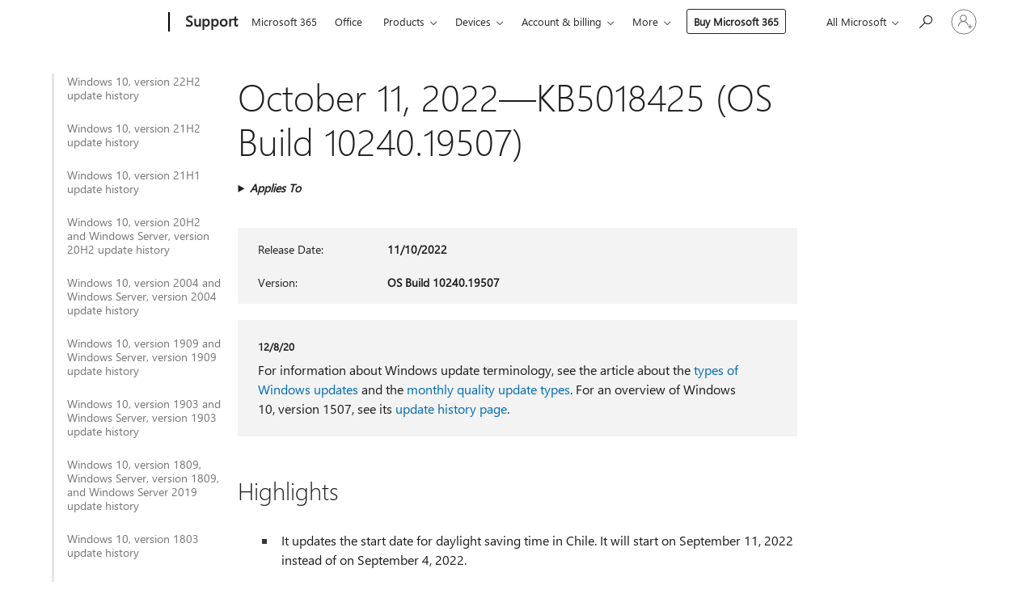

--- FILE ---
content_type: text/html; charset=utf-8
request_url: https://support.microsoft.com/en-au/topic/october-11-2022-kb5018425-os-build-10240-19507-15982c8b-992d-4b46-8ae9-0b3e825c1257
body_size: 637650
content:

<!DOCTYPE html>
<html lang="en-AU" dir="ltr">
<head>
	<meta charset="utf-8" />
	<meta name="viewport" content="width=device-width, initial-scale=1.0" />
	<title>October 11, 2022&#x2014;KB5018425 (OS Build 10240.19507) - Microsoft Support</title>
	
	
		<link rel="canonical" href="https://support.microsoft.com/en-au/topic/october-11-2022-kb5018425-os-build-10240-19507-15982c8b-992d-4b46-8ae9-0b3e825c1257" />

			<link rel="alternate" hreflang="ar-SA" href="https://support.microsoft.com/ar-sa/topic/11-%D8%A3%D9%83%D8%AA%D9%88%D8%A8%D8%B1-2022-kb5018425-%D8%A5%D8%B5%D8%AF%D8%A7%D8%B1-%D9%86%D8%B8%D8%A7%D9%85-%D8%A7%D9%84%D8%AA%D8%B4%D8%BA%D9%8A%D9%84-10240-19507-15982c8b-992d-4b46-8ae9-0b3e825c1257" />
			<link rel="alternate" hreflang="bg-BG" href="https://support.microsoft.com/bg-bg/topic/11-%D0%BE%D0%BA%D1%82%D0%BE%D0%BC%D0%B2%D1%80%D0%B8-2022-%D0%B3-kb5018425-%D0%BA%D0%BE%D0%BC%D0%BF%D0%B8%D0%BB%D0%B0%D1%86%D0%B8%D1%8F-%D0%BD%D0%B0-%D0%BE%D1%81-10240-19507-15982c8b-992d-4b46-8ae9-0b3e825c1257" />
			<link rel="alternate" hreflang="cs-CZ" href="https://support.microsoft.com/cs-cz/topic/11-%C5%99%C3%ADjna-2022-kb5018425-build-opera%C4%8Dn%C3%ADho-syst%C3%A9mu-10240-19507-15982c8b-992d-4b46-8ae9-0b3e825c1257" />
			<link rel="alternate" hreflang="da-DK" href="https://support.microsoft.com/da-dk/topic/11-oktober-2022-kb5018425-os-build-10240-19507-15982c8b-992d-4b46-8ae9-0b3e825c1257" />
			<link rel="alternate" hreflang="de-DE" href="https://support.microsoft.com/de-de/topic/11-oktober-2022-kb5018425-bs-build-10240-19507-15982c8b-992d-4b46-8ae9-0b3e825c1257" />
			<link rel="alternate" hreflang="el-GR" href="https://support.microsoft.com/el-gr/topic/11-%CE%BF%CE%BA%CF%84%CF%89%CE%B2%CF%81%CE%AF%CE%BF%CF%85-2022-kb5018425-%CE%B4%CE%BF%CE%BC%CE%AE-%CE%BB%CE%B5%CE%B9%CF%84%CE%BF%CF%85%CF%81%CE%B3%CE%B9%CE%BA%CE%BF%CF%8D-%CF%83%CF%85%CF%83%CF%84%CE%AE%CE%BC%CE%B1%CF%84%CE%BF%CF%82-10240-19507-15982c8b-992d-4b46-8ae9-0b3e825c1257" />
			<link rel="alternate" hreflang="en-AU" href="https://support.microsoft.com/en-au/topic/october-11-2022-kb5018425-os-build-10240-19507-15982c8b-992d-4b46-8ae9-0b3e825c1257" />
			<link rel="alternate" hreflang="en-GB" href="https://support.microsoft.com/en-gb/topic/october-11-2022-kb5018425-os-build-10240-19507-15982c8b-992d-4b46-8ae9-0b3e825c1257" />
			<link rel="alternate" hreflang="en-US" href="https://support.microsoft.com/en-us/topic/october-11-2022-kb5018425-os-build-10240-19507-15982c8b-992d-4b46-8ae9-0b3e825c1257" />
			<link rel="alternate" hreflang="es-ES" href="https://support.microsoft.com/es-es/topic/11-de-octubre-de-2022-kb5018425-compilaci%C3%B3n-del-so-10240-19507-15982c8b-992d-4b46-8ae9-0b3e825c1257" />
			<link rel="alternate" hreflang="et-EE" href="https://support.microsoft.com/et-ee/topic/11-oktoober-2022-kb5018425-operatsioonis%C3%BCsteemi-j%C3%A4rk-10240-19507-15982c8b-992d-4b46-8ae9-0b3e825c1257" />
			<link rel="alternate" hreflang="fi-FI" href="https://support.microsoft.com/fi-fi/topic/11-lokakuuta-2022-kb5018425-k%C3%A4ytt%C3%B6j%C3%A4rjestelm%C3%A4n-koontiversio-10240-19507-15982c8b-992d-4b46-8ae9-0b3e825c1257" />
			<link rel="alternate" hreflang="fr-FR" href="https://support.microsoft.com/fr-fr/topic/11-octobre-2022-kb5018425-build-du-syst%C3%A8me-d-exploitation-10240-19507-15982c8b-992d-4b46-8ae9-0b3e825c1257" />
			<link rel="alternate" hreflang="he-IL" href="https://support.microsoft.com/he-il/topic/11-%D7%91%D7%90%D7%95%D7%A7%D7%98%D7%95%D7%91%D7%A8-2022-kb5018425-%D7%92%D7%99%D7%A8%D7%A1%D7%AA-build-10240-19507-%D7%A9%D7%9C-%D7%9E%D7%A2%D7%A8%D7%9B%D7%AA-%D7%94%D7%94%D7%A4%D7%A2%D7%9C%D7%94-15982c8b-992d-4b46-8ae9-0b3e825c1257" />
			<link rel="alternate" hreflang="hr-HR" href="https://support.microsoft.com/hr-hr/topic/11-listopada-2022-kb5018425-me%C4%91uverzija-os-a-10240-19507-15982c8b-992d-4b46-8ae9-0b3e825c1257" />
			<link rel="alternate" hreflang="hu-HU" href="https://support.microsoft.com/hu-hu/topic/2022-okt%C3%B3ber-11-kb5018425-oper%C3%A1ci%C3%B3s-rendszer-10240-19507-%C3%B6s-build-15982c8b-992d-4b46-8ae9-0b3e825c1257" />
			<link rel="alternate" hreflang="it-IT" href="https://support.microsoft.com/it-it/topic/11-ottobre-2022-kb5018425-build-del-sistema-operativo-10240-19507-15982c8b-992d-4b46-8ae9-0b3e825c1257" />
			<link rel="alternate" hreflang="ja-JP" href="https://support.microsoft.com/ja-jp/topic/2022-%E5%B9%B4-10-%E6%9C%88-11-%E6%97%A5-kb5018425-os-%E3%83%93%E3%83%AB%E3%83%89-10240-19507-15982c8b-992d-4b46-8ae9-0b3e825c1257" />
			<link rel="alternate" hreflang="ko-KR" href="https://support.microsoft.com/ko-kr/topic/2022%EB%85%84-10%EC%9B%94-11%EC%9D%BC-kb5018425-os-%EB%B9%8C%EB%93%9C-10240-19507-15982c8b-992d-4b46-8ae9-0b3e825c1257" />
			<link rel="alternate" hreflang="lt-LT" href="https://support.microsoft.com/lt-lt/topic/2022-m-spalio-11-d-kb5018425-os-komponavimo-versija-10240-19507-15982c8b-992d-4b46-8ae9-0b3e825c1257" />
			<link rel="alternate" hreflang="lv-LV" href="https://support.microsoft.com/lv-lv/topic/2022-gada-11-oktobris-kb5018425-os-b%C5%ABv%C4%93jumu-10240-19507-15982c8b-992d-4b46-8ae9-0b3e825c1257" />
			<link rel="alternate" hreflang="nb-NO" href="https://support.microsoft.com/nb-no/topic/11-oktober-2022-kb5018425-os-bygg-10240-19507-15982c8b-992d-4b46-8ae9-0b3e825c1257" />
			<link rel="alternate" hreflang="nl-NL" href="https://support.microsoft.com/nl-nl/topic/11-oktober-2022-kb5018425-os-build-10240-19507-15982c8b-992d-4b46-8ae9-0b3e825c1257" />
			<link rel="alternate" hreflang="pl-PL" href="https://support.microsoft.com/pl-pl/topic/11-pa%C5%BAdziernika-2022-r-kb5018425-kompilacja-systemu-operacyjnego-10240-19507-15982c8b-992d-4b46-8ae9-0b3e825c1257" />
			<link rel="alternate" hreflang="pt-BR" href="https://support.microsoft.com/pt-br/topic/11-de-outubro-de-2022-kb5018425-build-do-sistema-operacional-10240-19507-15982c8b-992d-4b46-8ae9-0b3e825c1257" />
			<link rel="alternate" hreflang="pt-PT" href="https://support.microsoft.com/pt-pt/topic/11-de-outubro-de-2022-kb5018425-compila%C3%A7%C3%A3o-10240-19507-do-so-15982c8b-992d-4b46-8ae9-0b3e825c1257" />
			<link rel="alternate" hreflang="ro-RO" href="https://support.microsoft.com/ro-ro/topic/11-octombrie-2022-kb5018425-versiunea-sistemului-de-operare-10240-19507-15982c8b-992d-4b46-8ae9-0b3e825c1257" />
			<link rel="alternate" hreflang="ru-RU" href="https://support.microsoft.com/ru-ru/topic/11-%D0%BE%D0%BA%D1%82%D1%8F%D0%B1%D1%80%D1%8F-2022-%D0%B3-kb5018425-%D1%81%D0%B1%D0%BE%D1%80%D0%BA%D0%B0-%D0%BE%D1%81-10240-19507-15982c8b-992d-4b46-8ae9-0b3e825c1257" />
			<link rel="alternate" hreflang="sk-SK" href="https://support.microsoft.com/sk-sk/topic/11-okt%C3%B3bra-2022-kb5018425-zostava-opera%C4%8Dn%C3%A9ho-syst%C3%A9mu-10240-19507-15982c8b-992d-4b46-8ae9-0b3e825c1257" />
			<link rel="alternate" hreflang="sl-SI" href="https://support.microsoft.com/sl-si/topic/11-oktober-2022-kb5018425-graditev-sistema-10240-19507-15982c8b-992d-4b46-8ae9-0b3e825c1257" />
			<link rel="alternate" hreflang="sr-Latn-RS" href="https://support.microsoft.com/sr-latn-rs/topic/11-oktobar-2022-kb5018425-izdanje-operativnog-sistema-10240-19507-15982c8b-992d-4b46-8ae9-0b3e825c1257" />
			<link rel="alternate" hreflang="sv-SE" href="https://support.microsoft.com/sv-se/topic/11-oktober-2022-kb5018425-os-version-10240-19507-15982c8b-992d-4b46-8ae9-0b3e825c1257" />
			<link rel="alternate" hreflang="th-TH" href="https://support.microsoft.com/th-th/topic/11-%E0%B8%95%E0%B8%B8%E0%B8%A5%E0%B8%B2%E0%B8%84%E0%B8%A1-2022-kb5018425-%E0%B8%A3%E0%B8%B0%E0%B8%9A%E0%B8%9A%E0%B8%9B%E0%B8%8F%E0%B8%B4%E0%B8%9A%E0%B8%B1%E0%B8%95%E0%B8%B4%E0%B8%81%E0%B8%B2%E0%B8%A3%E0%B8%A3%E0%B8%B8%E0%B9%88%E0%B8%99-10240-19507-15982c8b-992d-4b46-8ae9-0b3e825c1257" />
			<link rel="alternate" hreflang="tr-TR" href="https://support.microsoft.com/tr-tr/topic/11-ekim-2022-kb5018425-%C4%B0s-derlemesi-10240-19507-15982c8b-992d-4b46-8ae9-0b3e825c1257" />
			<link rel="alternate" hreflang="uk-UA" href="https://support.microsoft.com/uk-ua/topic/11-%D0%B6%D0%BE%D0%B2%D1%82%D0%BD%D1%8F-2022-%D1%80-kb5018425-%D0%B7%D0%B1%D1%96%D1%80%D0%BA%D0%B0-%D0%BE%D1%81-10240-19507-15982c8b-992d-4b46-8ae9-0b3e825c1257" />
			<link rel="alternate" hreflang="vi-VN" href="https://support.microsoft.com/vi-vn/topic/ng%C3%A0y-11-th%C3%A1ng-10-n%C4%83m-2022-kb5018425-h%C4%91h-b%E1%BA%A3n-d%E1%BB%B1ng-10240-19507-15982c8b-992d-4b46-8ae9-0b3e825c1257" />
			<link rel="alternate" hreflang="zh-CN" href="https://support.microsoft.com/zh-cn/topic/2022-%E5%B9%B4-10-%E6%9C%88-11-%E6%97%A5-kb5018425-os-%E5%86%85%E9%83%A8%E7%89%88%E6%9C%AC-10240-19507-15982c8b-992d-4b46-8ae9-0b3e825c1257" />
			<link rel="alternate" hreflang="zh-HK" href="https://support.microsoft.com/zh-hk/topic/2022-%E5%B9%B4-10-%E6%9C%88-11-%E6%97%A5-kb5018425-%E4%BD%9C%E6%A5%AD%E7%B3%BB%E7%B5%B1%E7%B5%84%E5%BB%BA-10240-19507-15982c8b-992d-4b46-8ae9-0b3e825c1257" />
			<link rel="alternate" hreflang="zh-TW" href="https://support.microsoft.com/zh-tw/topic/2022-%E5%B9%B4-10-%E6%9C%88-11-%E6%97%A5-kb5018425-%E4%BD%9C%E6%A5%AD%E7%B3%BB%E7%B5%B1%E7%B5%84%E5%BB%BA-10240-19507-15982c8b-992d-4b46-8ae9-0b3e825c1257" />
	<meta name="awa-articleGuid" content="15982c8b-992d-4b46-8ae9-0b3e825c1257" />
	
	
	<meta name="firstPublishedDate" content="2022-10-11" />
	<meta name="lastPublishedDate" content="2022-12-06" />
	<meta name="commitId" content="e273479c0fee744435181cd2ec0b99b52994df04" />
	
	

	
	
	
	
	
	
	<meta name="search.IsOfficeDoc" content="true" />
	
	
	
	
	<meta name="search.products" content="c6cab6e3-6598-6a1f-fbb2-f66d3740139d" />
	
	
	
	<meta name="search.mkt" content="en-US" />

	<meta name="ms.product" content="c6cab6e3-6598-6a1f-fbb2-f66d3740139d" />
	<meta name="ms.productName" content="Windows 10" />
	<meta name="ms.lang" content="en" />
	<meta name="ms.loc" content="US" />
	<meta name="ms.ocpub.assetID" content="15982c8b-992d-4b46-8ae9-0b3e825c1257" />

	<meta name="awa-kb_id" content="5018425" />
	<meta name="awa-isContactUsAllowed" content="false" />
	<meta name="awa-asst" content="15982c8b-992d-4b46-8ae9-0b3e825c1257" />
	<meta name="awa-pageType" content="Article" />
	



	


<meta name="awa-env" content="Production" />
<meta name="awa-market" content="en-US" />
<meta name="awa-contentlang" content="en" />
<meta name="awa-userFlightingId" content="80a7acb1-7653-43b5-9e86-d139ffc7e6bf" />
<meta name="awa-expid" content="P-R-1753027-1-1;P-R-1087983-1-1;P-E-1693585-2-3;P-E-1661482-C1-3;P-E-1660511-C1-3;P-E-1656596-2-5;P-E-1551018-C1-8;P-E-1585233-C1-3;P-E-1570667-C1-4;P-E-1560750-C1-7;P-E-1554013-C1-6;P-E-1536917-C1-5;P-E-1526785-C1-5;P-E-1260007-C1-3;P-E-1046152-C1-3;P-R-1545158-1-4;P-R-1426254-2-6;P-R-1392118-1-2;P-R-1245128-2-4;P-R-1235984-2-3;P-R-1211158-1-4;P-R-1150391-2-8;P-R-1150395-2-8;P-R-1150399-2-8;P-R-1150396-2-8;P-R-1150394-2-8;P-R-1150390-2-8;P-R-1150386-2-8;P-R-1146801-1-11;P-R-1141562-1-2;P-R-1141283-2-9;P-R-1136354-4-8;P-R-1119659-1-16;P-R-1119437-1-17;P-R-1116805-2-18;P-R-1116803-2-20;P-R-1114100-1-2;P-R-1100996-2-14;P-R-1096341-2-6;P-R-1089468-1-2;P-R-1085248-1-2;P-R-1072011-6-8;P-R-1033854-4-6;P-R-1029969-4-4;P-R-1020735-1-10;P-R-1018544-4-7;P-R-1009708-2-9;P-R-1005895-2-11;P-R-116475-1-23;P-R-113175-4-7;P-R-113174-1-2;P-R-110379-1-7;P-R-107838-1-7;P-R-106524-1-3;P-R-103787-2-5;P-R-101783-1-2;P-R-97577-1-5;P-R-97457-1-10;P-R-94390-1-2;P-R-94360-10-25;P-R-93416-1-3;P-R-90963-2-2;P-R-85265-4-8;P-R-73296-2-15" />
<meta name="awa-irisId" />
<meta name="awa-origindatacenter" content="Central US" />
<meta name="awa-variationid" content="ECS" />
<meta name="awa-prdct" content="office.com" />
<meta name="awa-stv" content="3.0.0-09ad8533cf0040dbd4a6c9c70c9689a2411c6a65&#x2B;09ad8533cf0040dbd4a6c9c70c9689a2411c6a65" />


 
	<meta name="awa-title" content="October 11, 2022&#x2014;KB5018425 (OS Build 10240.19507) - Microsoft Support" />
	
	<meta name="awa-selfHelpExp" content="railbanner_m365" />
	<meta name="awa-dataBoundary" content="WW" />

	<link rel="stylesheet" href="/css/fonts/site-fonts.css?v=XWcxZPSEmN3tnHWAVMOFsAlPJq7aug49fUGb8saTNjw" />
	<link rel="stylesheet" href="/css/glyphs/glyphs.css?v=VOnvhT441Pay0WAKH5gdcXXigXpiuNbaQcI9DgXyoDE" />

	

    <link rel="dns-prefetch" href="https://aadcdn.msftauth.net" />
    <link rel="preconnect" href="https://aadcdn.msftauth.net" crossorigin=&quot;anonymous&quot; />
    <link rel="dns-prefetch" href="https://browser.events.data.microsoft.com" />
    <link rel="preconnect" href="https://browser.events.data.microsoft.com" crossorigin=&quot;anonymous&quot; />
    <link rel="dns-prefetch" href="https://c.s-microsoft.com" />
    <link rel="preconnect" href="https://c.s-microsoft.com" crossorigin=&quot;anonymous&quot; />
    <link rel="dns-prefetch" href="https://img-prod-cms-rt-microsoft-com.akamaized.net" />
    <link rel="preconnect" href="https://img-prod-cms-rt-microsoft-com.akamaized.net" crossorigin=&quot;anonymous&quot; />
    <link rel="dns-prefetch" href="https://js.monitor.azure.com" />
    <link rel="preconnect" href="https://js.monitor.azure.com" crossorigin=&quot;anonymous&quot; />
    <link rel="dns-prefetch" href="https://logincdn.msauth.net" />
    <link rel="preconnect" href="https://logincdn.msauth.net" crossorigin=&quot;anonymous&quot; />
    <link rel="dns-prefetch" href="https://mem.gfx.ms" />
    <link rel="preconnect" href="https://mem.gfx.ms" crossorigin=&quot;anonymous&quot; />
    <link rel="dns-prefetch" href="https://www.microsoft.com" />
    <link rel="preconnect" href="https://www.microsoft.com" crossorigin=&quot;anonymous&quot; />


	<link rel="stylesheet" href="/css/Article/article.css?v=0L89BVeP4I_vlf3G71MrPYAXM1CtRPw6ZcJwIduUvCA" />
	
	<link rel="stylesheet" href="/css/SearchBox/search-box.css?v=bybwzGBajHicVXspVs540UfV0swW0vCbOmBjBryj9N4" />
	<link rel="stylesheet" href="/css/sitewide/articleCss-overwrite.css?v=D0lQRoIlvFHSQBRTb-gAQ5KkFe8B8NuSoliBjnT5xZ4" />
	
	
	<link rel="stylesheet" href="/css/MeControlCallout/teaching-callout.css?v=690pjf05o15fVEafEpUwgaF8vqVfOkp5wP1Jl9gE99U" />
	
	<noscript>
		<link rel="stylesheet" href="/css/Article/article.noscript.css?v=88-vV8vIkcKpimEKjULkqpt8CxdXf5avAeGxsHgVOO0" />
	</noscript>

	<link rel="stylesheet" href="/css/promotionbanner/promotion-banner.css?v=cAmflE3c6Gw7niTOiMPEie9MY87yDE2mSl3DO7_jZRI" media="none" onload="this.media=&#x27;all&#x27;" /><noscript><link href="/css/promotionbanner/promotion-banner.css?v=cAmflE3c6Gw7niTOiMPEie9MY87yDE2mSl3DO7_jZRI" rel="stylesheet"></noscript>
	
	<link rel="stylesheet" href="/css/ArticleSupportBridge/article-support-bridge.css?v=R_P0TJvD9HoRHQBEdvBR1WhNn7dSbvOYWmVA9taxbpM" media="none" onload="this.media=&#x27;all&#x27;" /><noscript><link href="/css/ArticleSupportBridge/article-support-bridge.css?v=R_P0TJvD9HoRHQBEdvBR1WhNn7dSbvOYWmVA9taxbpM" rel="stylesheet"></noscript>
	<link rel="stylesheet" href="/css/StickyFeedback/sticky-feedback.css?v=cMfNdAUue7NxZUj3dIt_v5DIuzmw9ohJW109iXQpWnI" media="none" onload="this.media=&#x27;all&#x27;" /><noscript><link href="/css/StickyFeedback/sticky-feedback.css?v=cMfNdAUue7NxZUj3dIt_v5DIuzmw9ohJW109iXQpWnI" rel="stylesheet"></noscript>
	<link rel="stylesheet" href="/css/feedback/feedback.css?v=Rkcw_yfLWOMtOcWOljMOiZgymMcrG0GDpo4Lf-TUzPo" media="none" onload="this.media=&#x27;all&#x27;" /><noscript><link href="/css/feedback/feedback.css?v=Rkcw_yfLWOMtOcWOljMOiZgymMcrG0GDpo4Lf-TUzPo" rel="stylesheet"></noscript>
	
	

	<link rel="apple-touch-icon" sizes="180x180" href="/apple-touch-icon.png">
<link rel="icon" type="image/png" sizes="32x32" href="/favicon-32x32.png">
<link rel="icon" type="image/png" sizes="16x16" href="/favicon-16x16.png">


	
        <link rel="stylesheet" href="https://www.microsoft.com/onerfstatics/marketingsites-eus-prod/west-european/shell/_scrf/css/themes=default.device=uplevel_web_pc/63-57d110/c9-be0100/a6-e969ef/43-9f2e7c/82-8b5456/a0-5d3913/4f-460e79/ae-f1ac0c?ver=2.0&amp;_cf=02242021_3231" type="text/css" media="all" />
    

	
		<link rel="stylesheet" href="/css/Article/left-nav.css?v=P4vuAkZCGQgjSSlYzU6z5FtdGykZHjeUthqLptyBPAk" />
		<link rel="stylesheet" href="/css/Article/multimedia-left-nav.css?v=WGrcIW6Ipz_Jwu3mzb5TNSNkonDhTQVz3J1KqMCSw9E" />
	
	
	<script type="text/javascript">
		var OOGlobal = {
			BaseDomain: location.protocol + "//" + location.host,
			Culture: "en-US",
			Language: "en",
			LCID: "1033",
			IsAuthenticated: "False",
			WebAppUrl: "https://office.com/start",
			GUID: "15982c8b-992d-4b46-8ae9-0b3e825c1257",
			Platform: navigator.platform,
			MixOembedUrl: "https://mix.office.com/oembed/",
			MixWatchUrl: "https://mix.office.com/watch/"
		};
	</script>

	
		


<script type="text/javascript">
	(function () {
		var creativeReady = false;
		var isSilentSignInComplete = false;
		var authInfo = {
			authType: "None",
			puid: "",
			tenantId: "",
			isAdult: true
			};

		var renderPromotion = function (dataBoundary) {
			if (creativeReady && isSilentSignInComplete) {
				window.UcsCreative.renderTemplate({
					partnerId: "7bb7e07d-3e57-4ee3-b78f-26a4292b841a",
					shouldSetUcsMuid: true,
					dataBoundary: dataBoundary,
					attributes: {
						placement: "88000534",
						locale: "en-au",
						country: "au",
						scs_ecsFlightId: "P-R-1753027-1;P-R-1087983-1;P-E-1693585-2;P-E-1661482-C1;P-E-1660511-C1;P-E-1656596-2;P-E-1551018-C1;P-E-1585233-C1;P-E-1570667-C1;P-E-1560750-C1;P-E-1554013-C1;P-E-1536917-C1;P-E-1526785-C1;P-E-1260007-C1;P-E-1046152-C1;P-R-1545158-1;P-R-1426254-2;P-R-1392118-1;P-R-1245128-2;P-R-1235984-2;P-R-1211158-1;P-R-1150391-2;P-R-1150395-2;P-R-1150399-2;P-R-1150396-2;P-R-1150394-2;P-R-1150390-2;P-R-1150386-2;P-R-1146801-1;P-R-1141562-1;P-R-1141283-2;P-R-1136354-4;P-R-1119659-1;P-R-1119437-1;P-R-1116805-2;P-R-1116803-2;P-R-1114100-1;P-R-1100996-2;P-R-1096341-2;P-R-1089468-1;P-R-1085248-1;P-R-1072011-6;P-R-1033854-4;P-R-1029969-4;P-R-1020735-1;P-R-1018544-4;P-R-1009708-2;P-R-1005895-2;P-R-116475-1;P-R-113175-4;P-R-113174-1;P-R-110379-1;P-R-107838-1;P-R-106524-1;P-R-103787-2;P-R-101783-1;P-R-97577-1;P-R-97457-1;P-R-94390-1;P-R-94360-10;P-R-93416-1;P-R-90963-2;P-R-85265-4;P-R-73296-2",
						SCS_promotionCategory: "uhfbuybutton;railbanner_m365",
						articleType: "railbanner_m365",
						operatingSystem: "Mac",
						authType: authInfo.authType,
						PUID: authInfo.puid,
						TenantId: authInfo.tenantId,
                        TOPT: "",
                        AdditionalBannerId: "ucsRailInlineContainer",
					}
				});
			}
		};

		window.document.addEventListener('ucsCreativeRendered', function () {
			if (typeof window.initPromotionLogger !== 'undefined') {
				window.initPromotionLogger();
			}
		});

		window.document.addEventListener('ucsCreativeReady', function () {
			creativeReady = true;
			renderPromotion("WW");
		});

		if (!isSilentSignInComplete) {
			window.document.addEventListener('silentSignInComplete', function (event) {
				if (event.detail && event.detail.puid) {
					authInfo.isAdult = event.detail.isAdult;
					authInfo.authType = event.detail.authType;
					authInfo.puid = event.detail.puid;
					authInfo.tenantId = event.detail.account.tenantId;
				}

				isSilentSignInComplete = true;
				renderPromotion(event.detail.dataBoundary);
			});
		}
	})();
</script>

<script type="text/javascript" defer src="/lib/ucs/dist/ucsCreativeService.js?v=RNwXI4r6IRH1mrd2dPPGZEYOQnUcs8HAddnyceXlw88"></script>
	

	<script>
		if (window.location.search) {
			var params = new URLSearchParams(window.location.search);
			if (params.has('action') && params.get('action') === 'download'){
				params.delete('action');
			}

			history.replaceState({}, '', window.location.pathname + (params.toString() ? '?' + params.toString() : ''));
		}
	</script>


</head>
<body class="supCont ocArticle">
	<div id="ocBodyWrapper">
		
		

<div class="supLeftNavMobileView" dir="ltr">
	<div class="supLeftNavMobileViewHeader">
		<div class="supLeftNavMobileViewHeaderTitle" role="heading" aria-level="2">Related topics</div>
		<div class="supLeftNavMobileViewCloseButton">
			<a href="javascript:" class="supLeftNavMobileViewClose" ms.interactiontype="11" data-bi-bhvr="HIDE" data-bi-area="Banner" ms.pgarea="leftnav" role="button" aria-label="Close">&times;</a>
		</div>
	</div>
	
	<div class="supLeftNavMobileViewContent grd" role="complementary" aria-label="Related Links" ms.pgarea="leftnav" data-bi-area="leftnav">
		

			<div class="supLeftNavCategory">
				<div class="supLeftNavCategoryTitle">
					<a class="supLeftNavLink" data-bi-slot="1" href="/en-au/help/5018682">Windows 10, version 22H2 update history</a>
				</div>
				<ul class="supLeftNavArticles">
							<li class="supLeftNavArticle">
								<a class="supLeftNavLink" data-bi-slot="2" href="/en-au/help/5018682">Windows 10, version 22H2 update history</a>
							</li>
							<li class="supLeftNavArticle">
								<a class="supLeftNavLink" data-bi-slot="3" href="/en-au/help/5069212">Windows 10 Extended Security Updates (ESU) program</a>
							</li>
							<li class="supLeftNavArticle">
								<a class="supLeftNavLink" data-bi-slot="4" href="/en-au/help/5077796">January 17, 2026&#x2014;KB5077796 (OS Builds 19045.6811 and 19044.6811) Out-of-band</a>
							</li>
							<li class="supLeftNavArticle">
								<a class="supLeftNavLink" data-bi-slot="5" href="/en-au/help/5073724">January 13, 2026&#x2014;KB5073724 (OS Builds 19045.6809 and 19044.6809)</a>
							</li>
							<li class="supLeftNavArticle">
								<a class="supLeftNavLink" data-bi-slot="6" href="/en-au/help/5074976">December 18, 2025&#x2014;KB5074976 (OS Builds 19044.6693 and 19045.6693) Out-of-band</a>
							</li>
							<li class="supLeftNavArticle">
								<a class="supLeftNavLink" data-bi-slot="7" href="/en-au/help/5071546">December 9, 2025&#x2014;KB5071546 (OS Builds 19045.6691 and 19044.6691)</a>
							</li>
							<li class="supLeftNavArticle">
								<a class="supLeftNavLink" data-bi-slot="8" href="/en-au/help/5068781">November 11, 2025&#x2014;KB5068781 (OS Builds 19044.6575 and 19045.6575)</a>
							</li>
							<li class="supLeftNavArticle">
								<a class="supLeftNavLink" data-bi-slot="9" href="/en-au/help/5071959">November 11, 2025&#x2014;KB5071959: Windows 10, version 22H2 (OS Build 19045.6466) Out-of-band</a>
							</li>
							<li class="supLeftNavArticle">
								<a class="supLeftNavLink" data-bi-slot="10" href="/en-au/help/5005129">End of service statement</a>
							</li>
							<li class="supLeftNavArticle">
								<a class="supLeftNavLink" data-bi-slot="11" href="/en-au/help/5066791">October 14, 2025&#x2014;KB5066791 (OS Builds 19044.6456 and 19045.6456)</a>
							</li>
							<li class="supLeftNavArticle">
								<a class="supLeftNavLink" data-bi-slot="12" href="/en-au/help/5066198">September 25, 2025&#x2014;KB5066198 (OS Build 19045.6396) Preview</a>
							</li>
							<li class="supLeftNavArticle">
								<a class="supLeftNavLink" data-bi-slot="13" href="/en-au/help/5065429">September 9, 2025&#x2014;KB5065429 (OS Builds 19044.6332 and 19045.6332)</a>
							</li>
							<li class="supLeftNavArticle">
								<a class="supLeftNavLink" data-bi-slot="14" href="/en-au/help/5063842">August 26, 2025&#x2014;KB5063842 (OS Build 19045.6282) Preview</a>
							</li>
							<li class="supLeftNavArticle">
								<a class="supLeftNavLink" data-bi-slot="15" href="/en-au/help/5066188">August 19, 2025&#x2014;KB5066188 (OS Builds 19044.6218 and 19045.6218) Out-of-band</a>
							</li>
							<li class="supLeftNavArticle">
								<a class="supLeftNavLink" data-bi-slot="16" href="/en-au/help/5063709">August 12, 2025&#x2014;KB5063709 (OS Builds 19044.6216 and 19045.6216)</a>
							</li>
							<li class="supLeftNavArticle">
								<a class="supLeftNavLink" data-bi-slot="17" href="/en-au/help/5062649">July 22, 2025&#x2014;KB5062649 (OS Build 19045.6159) Preview</a>
							</li>
							<li class="supLeftNavArticle">
								<a class="supLeftNavLink" data-bi-slot="18" href="/en-au/help/5062554">July 8, 2025&#x2014;KB5062554 (OS Builds 19044.6093 and 19045.6093)</a>
							</li>
							<li class="supLeftNavArticle">
								<a class="supLeftNavLink" data-bi-slot="19" href="/en-au/help/5061087">June 24, 2025&#x2014;KB5061087 (OS Build 19045.6036) Preview</a>
							</li>
							<li class="supLeftNavArticle">
								<a class="supLeftNavLink" data-bi-slot="20" href="/en-au/help/5063159">June 16, 2025&#x2014;KB5063159 (OS Build 19045.5968) Out-of-band</a>
							</li>
							<li class="supLeftNavArticle">
								<a class="supLeftNavLink" data-bi-slot="21" href="/en-au/help/5060533">June 10, 2025&#x2014;KB5060533 (OS Builds 19044.5965 and 19045.5965)</a>
							</li>
							<li class="supLeftNavArticle">
								<a class="supLeftNavLink" data-bi-slot="22" href="/en-au/help/5058481">May 28, 2025&#x2014;KB5058481 (OS Build 19045.5917) Preview</a>
							</li>
							<li class="supLeftNavArticle">
								<a class="supLeftNavLink" data-bi-slot="23" href="/en-au/help/5061979">May 27, 2025&#x2014;KB5061979 (OS Builds 19044.5859 and 19045.5859) Out-of-band</a>
							</li>
							<li class="supLeftNavArticle">
								<a class="supLeftNavLink" data-bi-slot="24" href="/en-au/help/5061768">May 19, 2025&#x2014;KB5061768 (OS Builds 19044.5856 and 19045.5856) Out-of-band</a>
							</li>
							<li class="supLeftNavArticle">
								<a class="supLeftNavLink" data-bi-slot="25" href="/en-au/help/5058379">May 13, 2025&#x2014;KB5058379 (OS Builds 19044.5854 and 19045.5854)</a>
							</li>
							<li class="supLeftNavArticle">
								<a class="supLeftNavLink" data-bi-slot="26" href="/en-au/help/5055612">April 22, 2025&#x2014;KB5055612 (OS Build 19045.5796) Preview</a>
							</li>
							<li class="supLeftNavArticle">
								<a class="supLeftNavLink" data-bi-slot="27" href="/en-au/help/5055518">April 8, 2025&#x2014;KB5055518 (OS Builds 19044.5737 and 19045.5737)</a>
							</li>
							<li class="supLeftNavArticle">
								<a class="supLeftNavLink" data-bi-slot="28" href="/en-au/help/5053643">March 25, 2025&#x2014;KB5053643 (OS Build 19045.5679) Preview</a>
							</li>
							<li class="supLeftNavArticle">
								<a class="supLeftNavLink" data-bi-slot="29" href="/en-au/help/5053606">March 11, 2025&#x2014;KB5053606 (OS Builds 19044.5608 and 19045.5608)</a>
							</li>
							<li class="supLeftNavArticle">
								<a class="supLeftNavLink" data-bi-slot="30" href="/en-au/help/5052077">February 25, 2025&#x2014;KB5052077 (OS Build 19045.5555) Preview</a>
							</li>
							<li class="supLeftNavArticle">
								<a class="supLeftNavLink" data-bi-slot="31" href="/en-au/help/5051974">February 11, 2025&#x2014;KB5051974 (OS Builds 19044.5487 and 19045.5487)</a>
							</li>
							<li class="supLeftNavArticle">
								<a class="supLeftNavLink" data-bi-slot="32" href="/en-au/help/5050081">January 28, 2025&#x2014;KB5050081 (OS Build 19045.5440) Preview</a>
							</li>
							<li class="supLeftNavArticle">
								<a class="supLeftNavLink" data-bi-slot="33" href="/en-au/help/5049981">January 14, 2025&#x2014;KB5049981 (OS Builds 19044.5371 and 19045.5371)</a>
							</li>
							<li class="supLeftNavArticle">
								<a class="supLeftNavLink" data-bi-slot="34" href="/en-au/help/5048652">December 10, 2024&#x2014;KB5048652 (OS Builds 19044.5247 and 19045.5247)</a>
							</li>
							<li class="supLeftNavArticle">
								<a class="supLeftNavLink" data-bi-slot="35" href="/en-au/help/5046714">November 21, 2024&#x2014;KB5046714 (OS Build 19045.5198) Preview</a>
							</li>
							<li class="supLeftNavArticle">
								<a class="supLeftNavLink" data-bi-slot="36" href="/en-au/help/5046613">November 12, 2024&#x2014;KB5046613 (OS Builds 19044.5131 and 19045.5131)</a>
							</li>
							<li class="supLeftNavArticle">
								<a class="supLeftNavLink" data-bi-slot="37" href="/en-au/help/5045594">October 22, 2024&#x2014;KB5045594 (OS Build 19045.5073) Preview</a>
							</li>
							<li class="supLeftNavArticle">
								<a class="supLeftNavLink" data-bi-slot="38" href="/en-au/help/5044273">October 8, 2024&#x2014;KB5044273 (OS Builds 19044.5011 and 19045.5011)</a>
							</li>
							<li class="supLeftNavArticle">
								<a class="supLeftNavLink" data-bi-slot="39" href="/en-au/help/5043131">September 24, 2024&#x2014;KB5043131 (OS Build 19045.4957) Preview</a>
							</li>
							<li class="supLeftNavArticle">
								<a class="supLeftNavLink" data-bi-slot="40" href="/en-au/help/5043064">September 10, 2024&#x2014;KB5043064 (OS Builds 19044.4894 and 19045.4894)</a>
							</li>
							<li class="supLeftNavArticle">
								<a class="supLeftNavLink" data-bi-slot="41" href="/en-au/help/5041582">August 29, 2024&#x2014;KB5041582 (OS Build 19045.4842) Preview</a>
							</li>
							<li class="supLeftNavArticle">
								<a class="supLeftNavLink" data-bi-slot="42" href="/en-au/help/5041580">August 13, 2024&#x2014;KB5041580 (OS Builds 19044.4780 and 19045.4780)</a>
							</li>
							<li class="supLeftNavArticle">
								<a class="supLeftNavLink" data-bi-slot="43" href="/en-au/help/5040525">July 23, 2024&#x2014;KB5040525 (OS Build 19045.4717) Preview</a>
							</li>
							<li class="supLeftNavArticle">
								<a class="supLeftNavLink" data-bi-slot="44" href="/en-au/help/5040427">July 9, 2024&#x2014;KB5040427 (OS Builds 19044.4651 and 19045.4651)</a>
							</li>
							<li class="supLeftNavArticle">
								<a class="supLeftNavLink" data-bi-slot="45" href="/en-au/help/5039299">June 25, 2024&#x2014;KB5039299 (OS Build 19045.4598) Preview</a>
							</li>
							<li class="supLeftNavArticle">
								<a class="supLeftNavLink" data-bi-slot="46" href="/en-au/help/5039211">June 11, 2024&#x2014;KB5039211 (OS Builds 19044.4529 and 19045.4529)</a>
							</li>
							<li class="supLeftNavArticle">
								<a class="supLeftNavLink" data-bi-slot="47" href="/en-au/help/5037849">May 29, 2024&#x2014;KB5037849 (OS Build 19045.4474) Preview</a>
							</li>
							<li class="supLeftNavArticle">
								<a class="supLeftNavLink" data-bi-slot="48" href="/en-au/help/5037768">May 14, 2024&#x2014;KB5037768 (OS Builds 19044.4412 and 19045.4412)</a>
							</li>
							<li class="supLeftNavArticle">
								<a class="supLeftNavLink" data-bi-slot="49" href="/en-au/help/5036979">April 23, 2024&#x2014;KB5036979 (OS Build 19045.4355) Preview</a>
							</li>
							<li class="supLeftNavArticle">
								<a class="supLeftNavLink" data-bi-slot="50" href="/en-au/help/5036892">April 9, 2024&#x2014;KB5036892 (OS Builds 19044.4291 and 19045.4291)</a>
							</li>
							<li class="supLeftNavArticle">
								<a class="supLeftNavLink" data-bi-slot="51" href="/en-au/help/5035941">March 26, 2024&#x2014;KB5035941 (OS Build 19045.4239) Preview</a>
							</li>
							<li class="supLeftNavArticle">
								<a class="supLeftNavLink" data-bi-slot="52" href="/en-au/help/5035845">March 12, 2024&#x2014;KB5035845 (OS Builds 19044.4170 and 19045.4170)</a>
							</li>
							<li class="supLeftNavArticle">
								<a class="supLeftNavLink" data-bi-slot="53" href="/en-au/help/5034843">February 29, 2024&#x2014;KB5034843 (OS Build 19045.4123) Preview</a>
							</li>
							<li class="supLeftNavArticle">
								<a class="supLeftNavLink" data-bi-slot="54" href="/en-au/help/5034763">February 13, 2024&#x2014;KB5034763 (OS Builds 19044.4046 and 19045.4046)</a>
							</li>
							<li class="supLeftNavArticle">
								<a class="supLeftNavLink" data-bi-slot="55" href="/en-au/help/5034203">January 23, 2024&#x2014;KB5034203 (OS Build 19045.3996) Preview</a>
							</li>
							<li class="supLeftNavArticle">
								<a class="supLeftNavLink" data-bi-slot="56" href="/en-au/help/5034122">January 9, 2024&#x2014;KB5034122 (OS Builds 19044.3930 and 19045.3930)</a>
							</li>
							<li class="supLeftNavArticle">
								<a class="supLeftNavLink" data-bi-slot="57" href="/en-au/help/5033372">December 12, 2023&#x2014;KB5033372 (OS Builds 19044.3803 and 19045.3803)</a>
							</li>
							<li class="supLeftNavArticle">
								<a class="supLeftNavLink" data-bi-slot="58" href="/en-au/help/5032278">November 30, 2023&#x2014;KB5032278 (OS Build 19045.3758) Preview</a>
							</li>
							<li class="supLeftNavArticle">
								<a class="supLeftNavLink" data-bi-slot="59" href="/en-au/help/5032189">November 14, 2023&#x2014;KB5032189 (OS Builds 19044.3693 and 19045.3693)</a>
							</li>
							<li class="supLeftNavArticle">
								<a class="supLeftNavLink" data-bi-slot="60" href="/en-au/help/5031445">October 26, 2023&#x2014;KB5031445 (OS Build 19045.3636) Preview</a>
							</li>
							<li class="supLeftNavArticle">
								<a class="supLeftNavLink" data-bi-slot="61" href="/en-au/help/5031356">October 10, 2023&#x2014;KB5031356 (OS Builds 19044.3570 and 19045.3570)</a>
							</li>
							<li class="supLeftNavArticle">
								<a class="supLeftNavLink" data-bi-slot="62" href="/en-au/help/5030300">September 26, 2023&#x2014;KB5030300 (OS Build 19045.3516) Preview</a>
							</li>
							<li class="supLeftNavArticle">
								<a class="supLeftNavLink" data-bi-slot="63" href="/en-au/help/5030211">September 12, 2023&#x2014;KB5030211 (OS Builds 19044.3448 and 19045.3448)</a>
							</li>
							<li class="supLeftNavArticle">
								<a class="supLeftNavLink" data-bi-slot="64" href="/en-au/help/5029331">August 22, 2023&#x2014;KB5029331 (OS Build 19045.3393) Preview</a>
							</li>
							<li class="supLeftNavArticle">
								<a class="supLeftNavLink" data-bi-slot="65" href="/en-au/help/5029244">August 8, 2023&#x2014;KB5029244 (OS Builds 19044.3324 and 19045.3324)</a>
							</li>
							<li class="supLeftNavArticle">
								<a class="supLeftNavLink" data-bi-slot="66" href="/en-au/help/5028244">July 25, 2023&#x2014;KB5028244 (OS Build 19045.3271) Preview</a>
							</li>
							<li class="supLeftNavArticle">
								<a class="supLeftNavLink" data-bi-slot="67" href="/en-au/help/5028166">July 11, 2023&#x2014;KB5028166 (OS Builds 19044.3208 and 19045.3208)</a>
							</li>
							<li class="supLeftNavArticle">
								<a class="supLeftNavLink" data-bi-slot="68" href="/en-au/help/5027293">June 27, 2023&#x2014;KB5027293 (OS Build 19045.3155) Preview</a>
							</li>
							<li class="supLeftNavArticle">
								<a class="supLeftNavLink" data-bi-slot="69" href="/en-au/help/5027215">June 13, 2023&#x2014;KB5027215 (OS Builds 19044.3086 and 19045.3086)</a>
							</li>
							<li class="supLeftNavArticle">
								<a class="supLeftNavLink" data-bi-slot="70" href="/en-au/help/5026435">May 23, 2023&#x2014;KB5026435 (OS Build 19045.3031) Preview</a>
							</li>
							<li class="supLeftNavArticle">
								<a class="supLeftNavLink" data-bi-slot="71" href="/en-au/help/5026361">May 9, 2023&#x2014;KB5026361 (OS Builds 19042.2965, 19044.2965, and 19045.2965)</a>
							</li>
							<li class="supLeftNavArticle">
								<a class="supLeftNavLink" data-bi-slot="72" href="/en-au/help/5025297">April 25, 2023&#x2014;KB5025297 (OS Build 19045.2913) Preview</a>
							</li>
							<li class="supLeftNavArticle">
								<a class="supLeftNavLink" data-bi-slot="73" href="/en-au/help/5025221">April 11, 2023&#x2014;KB5025221 (OS Builds 19042.2846, 19044.2846, and 19045.2846)</a>
							</li>
							<li class="supLeftNavArticle">
								<a class="supLeftNavLink" data-bi-slot="74" href="/en-au/help/5023773">March 21, 2023&#x2014;KB5023773 (OS Builds 19042.2788, 19044.2788, and 19045.2788) Preview</a>
							</li>
							<li class="supLeftNavArticle">
								<a class="supLeftNavLink" data-bi-slot="75" href="/en-au/help/5023696">March 14, 2023&#x2014;KB5023696 (OS Builds 19042.2728, 19044.2728, and 19045.2728)</a>
							</li>
							<li class="supLeftNavArticle">
								<a class="supLeftNavLink" data-bi-slot="76" href="/en-au/help/5022906">February 21, 2023&#x2014;KB5022906 (OS Builds 19042.2673, 19044.2673, and 19045.2673) Preview</a>
							</li>
							<li class="supLeftNavArticle">
								<a class="supLeftNavLink" data-bi-slot="77" href="/en-au/help/5022834">February 14, 2023&#x2014;KB5022834 (OS Builds 19042.2604, 19044.2604, and 19045.2604)</a>
							</li>
							<li class="supLeftNavArticle">
								<a class="supLeftNavLink" data-bi-slot="78" href="/en-au/help/5019275">January 19, 2023&#x2014;KB5019275 (OS Builds 19042.2546, 19044.2546, and 19045.2546) Preview</a>
							</li>
							<li class="supLeftNavArticle">
								<a class="supLeftNavLink" data-bi-slot="79" href="/en-au/help/5022282">January 10, 2023&#x2014;KB5022282 (OS Builds 19042.2486, 19044.2486, and 19045.2486)</a>
							</li>
							<li class="supLeftNavArticle">
								<a class="supLeftNavLink" data-bi-slot="80" href="/en-au/help/5021233">December 13, 2022&#x2014;KB5021233 (OS Builds 19042.2364, 19043.2364, 19044.2364, and 19045.2364)</a>
							</li>
							<li class="supLeftNavArticle">
								<a class="supLeftNavLink" data-bi-slot="81" href="/en-au/help/5020030">November 15, 2022&#x2014;KB5020030 (OS Builds 19042.2311, 19043.2311, 19044.2311, and 19045.2311) Preview</a>
							</li>
							<li class="supLeftNavArticle">
								<a class="supLeftNavLink" data-bi-slot="82" href="/en-au/help/5019959">November 8, 2022&#x2014;KB5019959 (OS Builds 19042.2251, 19043.2251, 19044.2251, and 19045.2251)</a>
							</li>
							<li class="supLeftNavArticle">
								<a class="supLeftNavLink" data-bi-slot="83" href="/en-au/help/5020953">October 28, 2022&#x2014;KB5020953 (OS Builds 19042.2194, 19043.2194, 19044.2194, and 19045.2194) Out-of-band</a>
							</li>
				</ul>
			</div>
			<div class="supLeftNavCategory">
				<div class="supLeftNavCategoryTitle">
					<a class="supLeftNavLink" data-bi-slot="2" href="/en-au/help/5008339">Windows 10, version 21H2 update history</a>
				</div>
				<ul class="supLeftNavArticles">
							<li class="supLeftNavArticle">
								<a class="supLeftNavLink" data-bi-slot="3" href="/en-au/help/5008339">Windows 10, version 21H2 update history</a>
							</li>
							<li class="supLeftNavArticle">
								<a class="supLeftNavLink" data-bi-slot="4" href="/en-au/help/5069212">Windows 10 Extended Security Updates (ESU) program</a>
							</li>
							<li class="supLeftNavArticle">
								<a class="supLeftNavLink" data-bi-slot="5" href="/en-au/help/5005129">End of service statement</a>
							</li>
							<li class="supLeftNavArticle">
								<a class="supLeftNavLink" data-bi-slot="6" href="/en-au/help/5066791">October 14, 2025&#x2014;KB5066791 (OS Builds 19044.6456 and 19045.6456)</a>
							</li>
							<li class="supLeftNavArticle">
								<a class="supLeftNavLink" data-bi-slot="7" href="/en-au/help/5065429">September 9, 2025&#x2014;KB5065429 (OS Builds 19044.6332 and 19045.6332)</a>
							</li>
							<li class="supLeftNavArticle">
								<a class="supLeftNavLink" data-bi-slot="8" href="/en-au/help/5063709">August 12, 2025&#x2014;KB5063709 (OS Builds 19044.6216 and 19045.6216)</a>
							</li>
							<li class="supLeftNavArticle">
								<a class="supLeftNavLink" data-bi-slot="9" href="/en-au/help/5062554">July 8, 2025&#x2014;KB5062554 (OS Builds 19044.6093 and 19045.6093)</a>
							</li>
							<li class="supLeftNavArticle">
								<a class="supLeftNavLink" data-bi-slot="10" href="/en-au/help/5060533">June 10, 2025&#x2014;KB5060533 (OS Builds 19044.5965 and 19045.5965)</a>
							</li>
							<li class="supLeftNavArticle">
								<a class="supLeftNavLink" data-bi-slot="11" href="/en-au/help/5061979">May 27, 2025&#x2014;KB5061979 (OS Builds 19044.5859 and 19045.5859) Out-of-band</a>
							</li>
							<li class="supLeftNavArticle">
								<a class="supLeftNavLink" data-bi-slot="12" href="/en-au/help/5061768">May 19, 2025&#x2014;KB5061768 (OS Builds 19044.5856 and 19045.5856) Out-of-band</a>
							</li>
							<li class="supLeftNavArticle">
								<a class="supLeftNavLink" data-bi-slot="13" href="/en-au/help/5058379">May 13, 2025&#x2014;KB5058379 (OS Builds 19044.5854 and 19045.5854)</a>
							</li>
							<li class="supLeftNavArticle">
								<a class="supLeftNavLink" data-bi-slot="14" href="/en-au/help/5055518">April 8, 2025&#x2014;KB5055518 (OS Builds 19044.5736 and 19045.5736)</a>
							</li>
							<li class="supLeftNavArticle">
								<a class="supLeftNavLink" data-bi-slot="15" href="/en-au/help/5053606">March 11, 2025&#x2014;KB5053606 (OS Builds 19044.5608 and 19045.5608)</a>
							</li>
							<li class="supLeftNavArticle">
								<a class="supLeftNavLink" data-bi-slot="16" href="/en-au/help/5051974">February 11, 2025&#x2014;KB5051974 (OS Builds 19044.5487 and 19045.5487)</a>
							</li>
							<li class="supLeftNavArticle">
								<a class="supLeftNavLink" data-bi-slot="17" href="/en-au/help/5049981">January 14, 2025&#x2014;KB5049981 (OS Builds 19044.5371 and 19045.5371)</a>
							</li>
							<li class="supLeftNavArticle">
								<a class="supLeftNavLink" data-bi-slot="18" href="/en-au/help/5048652">December 10, 2024&#x2014;KB5048652 (OS Builds 19044.5247 and 19045.5247)</a>
							</li>
							<li class="supLeftNavArticle">
								<a class="supLeftNavLink" data-bi-slot="19" href="/en-au/help/5046613">November 12, 2024&#x2014;KB5046613 (OS Builds 19044.5131 and 19045.5131)</a>
							</li>
							<li class="supLeftNavArticle">
								<a class="supLeftNavLink" data-bi-slot="20" href="/en-au/help/5044273">October 8, 2024&#x2014;KB5044273 (OS Builds 19044.5011 and 19045.5011)</a>
							</li>
							<li class="supLeftNavArticle">
								<a class="supLeftNavLink" data-bi-slot="21" href="/en-au/help/5043064">September 10, 2024&#x2014;KB5043064 (OS Builds 19044.4894 and 19045.4894)</a>
							</li>
							<li class="supLeftNavArticle">
								<a class="supLeftNavLink" data-bi-slot="22" href="/en-au/help/5041580">August 13, 2024&#x2014;KB5041580 (OS Builds 19044.4780 and 19045.4780)</a>
							</li>
							<li class="supLeftNavArticle">
								<a class="supLeftNavLink" data-bi-slot="23" href="/en-au/help/5040427">July 9, 2024&#x2014;KB5040427 (OS Builds 19044.4651 and 19045.4651)</a>
							</li>
							<li class="supLeftNavArticle">
								<a class="supLeftNavLink" data-bi-slot="24" href="/en-au/help/5039211">June 11, 2024&#x2014;KB5039211 (OS Builds 19044.4529 and 19045.4529)</a>
							</li>
							<li class="supLeftNavArticle">
								<a class="supLeftNavLink" data-bi-slot="25" href="/en-au/help/5037768">May 14, 2024&#x2014;KB5037768 (OS Builds 19044.4412 and 19045.4412)</a>
							</li>
							<li class="supLeftNavArticle">
								<a class="supLeftNavLink" data-bi-slot="26" href="/en-au/help/5036892">April 9, 2024&#x2014;KB5036892 (OS Builds 19044.4291 and 19045.4291)</a>
							</li>
							<li class="supLeftNavArticle">
								<a class="supLeftNavLink" data-bi-slot="27" href="/en-au/help/5035845">March 12, 2024&#x2014;KB5035845 (OS Builds 19044.4170 and 19045.4170)</a>
							</li>
							<li class="supLeftNavArticle">
								<a class="supLeftNavLink" data-bi-slot="28" href="/en-au/help/5034763">February 13, 2024&#x2014;KB5034763 (OS Builds 19044.4046 and 19045.4046)</a>
							</li>
							<li class="supLeftNavArticle">
								<a class="supLeftNavLink" data-bi-slot="29" href="/en-au/help/5034122">January 9, 2024&#x2014;KB5034122 (OS Builds 19044.3930 and 19045.3930)</a>
							</li>
							<li class="supLeftNavArticle">
								<a class="supLeftNavLink" data-bi-slot="30" href="/en-au/help/5033372">December 12, 2023&#x2014;KB5033372 (OS Builds 19044.3803 and 19045.3803)</a>
							</li>
							<li class="supLeftNavArticle">
								<a class="supLeftNavLink" data-bi-slot="31" href="/en-au/help/5032189">November 14, 2023&#x2014;KB5032189 (OS Builds 19044.3693 and 19045.3693)</a>
							</li>
							<li class="supLeftNavArticle">
								<a class="supLeftNavLink" data-bi-slot="32" href="/en-au/help/5031356">October 10, 2023&#x2014;KB5031356 (OS Builds 19044.3570 and 19045.3570)</a>
							</li>
							<li class="supLeftNavArticle">
								<a class="supLeftNavLink" data-bi-slot="33" href="/en-au/help/5030211">September 12, 2023&#x2014;KB5030211 (OS Builds 19044.3448 and 19045.3448)</a>
							</li>
							<li class="supLeftNavArticle">
								<a class="supLeftNavLink" data-bi-slot="34" href="/en-au/help/5029244">August 8, 2023&#x2014;KB5029244 (OS Builds 19044.3324 and 19045.3324)</a>
							</li>
							<li class="supLeftNavArticle">
								<a class="supLeftNavLink" data-bi-slot="35" href="/en-au/help/5028166">July 11, 2023&#x2014;KB5028166 (OS Builds 19044.3208 and 19045.3208)</a>
							</li>
							<li class="supLeftNavArticle">
								<a class="supLeftNavLink" data-bi-slot="36" href="/en-au/help/5027215">June 13, 2023&#x2014;KB5027215 (OS Builds 19044.3086 and 19045.3086)</a>
							</li>
							<li class="supLeftNavArticle">
								<a class="supLeftNavLink" data-bi-slot="37" href="/en-au/help/5026361">May 9, 2023&#x2014;KB5026361 (OS Builds 19042.2965, 19044.2965, and 19045.2965)</a>
							</li>
							<li class="supLeftNavArticle">
								<a class="supLeftNavLink" data-bi-slot="38" href="/en-au/help/5025221">April 11, 2023&#x2014;KB5025221 (OS Builds 19042.2846, 19044.2846, and 19045.2846)</a>
							</li>
							<li class="supLeftNavArticle">
								<a class="supLeftNavLink" data-bi-slot="39" href="/en-au/help/5023773">March 21, 2023&#x2014;KB5023773 (OS Builds 19042.2788, 19044.2788, and 19045.2788) Preview</a>
							</li>
							<li class="supLeftNavArticle">
								<a class="supLeftNavLink" data-bi-slot="40" href="/en-au/help/5023696">March 14, 2023&#x2014;KB5023696 (OS Builds 19042.2728, 19044.2728, and 19045.2728)</a>
							</li>
							<li class="supLeftNavArticle">
								<a class="supLeftNavLink" data-bi-slot="41" href="/en-au/help/5022906">February 21, 2023&#x2014;KB5022906 (OS Builds 19042.2673, 19044.2673, and 19045.2673) Preview</a>
							</li>
							<li class="supLeftNavArticle">
								<a class="supLeftNavLink" data-bi-slot="42" href="/en-au/help/5022834">February 14, 2023&#x2014;KB5022834 (OS Builds 19042.2604, 19044.2604, and 19045.2604)</a>
							</li>
							<li class="supLeftNavArticle">
								<a class="supLeftNavLink" data-bi-slot="43" href="/en-au/help/5019275">January 19, 2023&#x2014;KB5019275 (OS Builds 19042.2546, 19044.2546, and 19045.2546) Preview</a>
							</li>
							<li class="supLeftNavArticle">
								<a class="supLeftNavLink" data-bi-slot="44" href="/en-au/help/5022282">January 10, 2023&#x2014;KB5022282 (OS Builds 19042.2486, 19044.2486, and 19045.2486)</a>
							</li>
							<li class="supLeftNavArticle">
								<a class="supLeftNavLink" data-bi-slot="45" href="/en-au/help/5021233">December 13, 2022&#x2014;KB5021233 (OS Builds 19042.2364, 19043.2364, 19044.2364, and 19045.2364)</a>
							</li>
							<li class="supLeftNavArticle">
								<a class="supLeftNavLink" data-bi-slot="46" href="/en-au/help/5020030">November 15, 2022&#x2014;KB5020030 (OS Builds 19042.2311, 19043.2311, 19044.2311, and 19045.2311) Preview</a>
							</li>
							<li class="supLeftNavArticle">
								<a class="supLeftNavLink" data-bi-slot="47" href="/en-au/help/5019959">November 8, 2022&#x2014;KB5019959 (OS Builds 19042.2251, 19043.2251, 19044.2251, and 19045.2251)</a>
							</li>
							<li class="supLeftNavArticle">
								<a class="supLeftNavLink" data-bi-slot="48" href="/en-au/help/5020953">October 28, 2022&#x2014;KB5020953 (OS Builds 19042.2194, 19043.2194, 19044.2194, and 19045.2194) Out-of-band</a>
							</li>
							<li class="supLeftNavArticle">
								<a class="supLeftNavLink" data-bi-slot="49" href="/en-au/help/5018482">October 25, 2022&#x2014;KB5018482 (OS Builds 19042.2193, 19043.2193, and 19044.2193) Preview</a>
							</li>
							<li class="supLeftNavArticle">
								<a class="supLeftNavLink" data-bi-slot="50" href="/en-au/help/5020435">October 17, 2022&#x2014;KB5020435 (OS Builds 19042.2132, 19043.2132, and 19044.2132) Out-of-band</a>
							</li>
							<li class="supLeftNavArticle">
								<a class="supLeftNavLink" data-bi-slot="51" href="/en-au/help/5018410">October 11, 2022&#x2014;KB5018410 (OS Builds 19042.2130, 19043.2130, and 19044.2130)</a>
							</li>
							<li class="supLeftNavArticle">
								<a class="supLeftNavLink" data-bi-slot="52" href="/en-au/help/5017380">September 20, 2022&#x2014;KB5017380 (OS Builds 19042.2075, 19043.2075, and 19044.2075) Preview</a>
							</li>
							<li class="supLeftNavArticle">
								<a class="supLeftNavLink" data-bi-slot="53" href="/en-au/help/5017308">September 13, 2022&#x2014;KB5017308 (OS Builds 19042.2006, 19043.2006, and 19044.2006)</a>
							</li>
							<li class="supLeftNavArticle">
								<a class="supLeftNavLink" data-bi-slot="54" href="/en-au/help/5016688">August 26, 2022&#x2014;KB5016688 (OS Builds 19042.1949, 19043.1949, and 19044.1949) Preview</a>
							</li>
							<li class="supLeftNavArticle">
								<a class="supLeftNavLink" data-bi-slot="55" href="/en-au/help/5016616">August 9, 2022&#x2014;KB5016616 (OS Builds 19042.1889, 19043.1889, and 19044.1889)</a>
							</li>
							<li class="supLeftNavArticle">
								<a class="supLeftNavLink" data-bi-slot="56" href="/en-au/help/5015878">July 26, 2022&#x2014;KB5015878 (OS Builds 19042.1865, 19043.1865, and 19044.1865) Preview</a>
							</li>
							<li class="supLeftNavArticle">
								<a class="supLeftNavLink" data-bi-slot="57" href="/en-au/help/5015807">July 12, 2022&#x2014;KB5015807 (OS Builds 19042.1826, 19043.1826, and 19044.1826)</a>
							</li>
							<li class="supLeftNavArticle">
								<a class="supLeftNavLink" data-bi-slot="58" href="/en-au/help/5014666">June 28, 2022&#x2014;KB5014666 (OS Builds 19042.1806, 19043.1806, and 19044.1806) Preview</a>
							</li>
							<li class="supLeftNavArticle">
								<a class="supLeftNavLink" data-bi-slot="59" href="/en-au/help/5016139">June 20, 2022&#x2014;KB5016139 (OS Builds 19042.1767, 19043.1767, and 19044.1767) Out-of-band</a>
							</li>
							<li class="supLeftNavArticle">
								<a class="supLeftNavLink" data-bi-slot="60" href="/en-au/help/5014699">June 14, 2022&#x2014;KB5014699 (OS Builds 19042.1766, 19043.1766, and 19044.1766)</a>
							</li>
							<li class="supLeftNavArticle">
								<a class="supLeftNavLink" data-bi-slot="61" href="/en-au/help/5014023">June 2, 2022&#x2014;KB5014023 (OS Builds 19042.1741, 19043.1741, and 19044.1741) Preview</a>
							</li>
							<li class="supLeftNavArticle">
								<a class="supLeftNavLink" data-bi-slot="62" href="/en-au/help/5015020">May 19, 2022&#x2014;KB5015020 (OS Builds 19042.1708, 19043.1708, and 19044.1708) Out-of-band</a>
							</li>
							<li class="supLeftNavArticle">
								<a class="supLeftNavLink" data-bi-slot="63" href="/en-au/help/5013942">May 10, 2022&#x2014;KB5013942 (OS Builds 19042.1706, 19043.1706, and 19044.1706)</a>
							</li>
							<li class="supLeftNavArticle">
								<a class="supLeftNavLink" data-bi-slot="64" href="/en-au/help/5011831">April 25, 2022&#x2014;KB5011831 (OS Builds 19042.1682, 19043.1682, and 19044.1682) Preview</a>
							</li>
							<li class="supLeftNavArticle">
								<a class="supLeftNavLink" data-bi-slot="65" href="/en-au/help/5012599">April 12, 2022&#x2014;KB5012599 (OS Builds 19042.1645, 19043.1645, and 19044.1645)</a>
							</li>
							<li class="supLeftNavArticle">
								<a class="supLeftNavLink" data-bi-slot="66" href="/en-au/help/5011543">March 22, 2022&#x2014;KB5011543 (OS Builds 19042.1620, 19043.1620, and 19044.1620) Preview</a>
							</li>
							<li class="supLeftNavArticle">
								<a class="supLeftNavLink" data-bi-slot="67" href="/en-au/help/5011487">March 8, 2022&#x2014;KB5011487 (OS Builds 19042.1586, 19043.1586, and 19044.1586)</a>
							</li>
							<li class="supLeftNavArticle">
								<a class="supLeftNavLink" data-bi-slot="68" href="/en-au/help/5010415">February 15, 2022&#x2014;KB5010415 (OS Builds 19042.1566, 19043.1566, and 19044.1566) Preview</a>
							</li>
							<li class="supLeftNavArticle">
								<a class="supLeftNavLink" data-bi-slot="69" href="/en-au/help/5010342">February 8, 2022&#x2014;KB5010342 (OS Builds 19042.1526, 19043.1526, and 19044.1526)</a>
							</li>
							<li class="supLeftNavArticle">
								<a class="supLeftNavLink" data-bi-slot="70" href="/en-au/help/5009596">January 25, 2022&#x2014;KB5009596 (OS Builds 19042.1503, 19043.1503, and 19044.1503) Preview</a>
							</li>
							<li class="supLeftNavArticle">
								<a class="supLeftNavLink" data-bi-slot="71" href="/en-au/help/5010793">January 17, 2022&#x2014;KB5010793 (OS Builds 19042.1469, 19043.1469, and 19044.1469) Out-of-band</a>
							</li>
							<li class="supLeftNavArticle">
								<a class="supLeftNavLink" data-bi-slot="72" href="/en-au/help/5009543">January 11, 2022&#x2014;KB5009543 (OS Builds 19042.1466, 19043.1466, and 19044.1466)</a>
							</li>
							<li class="supLeftNavArticle">
								<a class="supLeftNavLink" data-bi-slot="73" href="/en-au/help/5008212">December 14, 2021&#x2014;KB5008212 (OS Builds 19041.1415, 19042.1415, 19043.1415, and 19044.1415)</a>
							</li>
							<li class="supLeftNavArticle">
								<a class="supLeftNavLink" data-bi-slot="74" href="/en-au/help/5007253">November 22, 2021&#x2014;KB5007253 (OS Builds 19041.1387, 19042.1387, 19043.1387, and 19044.1387) Preview</a>
							</li>
				</ul>
			</div>
			<div class="supLeftNavCategory">
				<div class="supLeftNavCategoryTitle">
					<a class="supLeftNavLink" data-bi-slot="3" href="/en-au/help/5003498">Windows 10, version 21H1 update history</a>
				</div>
				<ul class="supLeftNavArticles">
							<li class="supLeftNavArticle">
								<a class="supLeftNavLink" data-bi-slot="4" href="/en-au/help/5003498">Windows 10, version 21H1 update history</a>
							</li>
							<li class="supLeftNavArticle">
								<a class="supLeftNavLink" data-bi-slot="5" href="/en-au/help/5005129">End of service statement</a>
							</li>
							<li class="supLeftNavArticle">
								<a class="supLeftNavLink" data-bi-slot="6" href="/en-au/help/5021233">December 13, 2022&#x2014;KB5021233 (OS Builds 19042.2364, 19043.2364, 19044.2364, and 19045.2364)</a>
							</li>
							<li class="supLeftNavArticle">
								<a class="supLeftNavLink" data-bi-slot="7" href="/en-au/help/5020030">November 15, 2022&#x2014;KB5020030 (OS Builds 19042.2311, 19043.2311, 19044.2311, and 19045.2311) Preview</a>
							</li>
							<li class="supLeftNavArticle">
								<a class="supLeftNavLink" data-bi-slot="8" href="/en-au/help/5019959">November 8, 2022&#x2014;KB5019959 (OS Builds 19042.2251, 19043.2251, 19044.2251, and 19045.2251)</a>
							</li>
							<li class="supLeftNavArticle">
								<a class="supLeftNavLink" data-bi-slot="9" href="/en-au/help/5020953">October 28, 2022&#x2014;KB5020953 (OS Builds 19042.2194, 19043.2194, 19044.2194, and 19045.2194) Out-of-band</a>
							</li>
							<li class="supLeftNavArticle">
								<a class="supLeftNavLink" data-bi-slot="10" href="/en-au/help/5018482">October 25, 2022&#x2014;KB5018482 (OS Builds 19042.2193, 19043.2193, and 19044.2193) Preview</a>
							</li>
							<li class="supLeftNavArticle">
								<a class="supLeftNavLink" data-bi-slot="11" href="/en-au/help/5020435">October 17, 2022&#x2014;KB5020435 (OS Builds 19042.2132, 19043.2132, and 19044.2132) Out-of-band</a>
							</li>
							<li class="supLeftNavArticle">
								<a class="supLeftNavLink" data-bi-slot="12" href="/en-au/help/5018410">October 11, 2022&#x2014;KB5018410 (OS Builds 19042.2130, 19043.2130, and 19044.2130)</a>
							</li>
							<li class="supLeftNavArticle">
								<a class="supLeftNavLink" data-bi-slot="13" href="/en-au/help/5017380">September 20, 2022&#x2014;KB5017380 (OS Builds 19042.2075, 19043.2075, and 19044.2075) Preview</a>
							</li>
							<li class="supLeftNavArticle">
								<a class="supLeftNavLink" data-bi-slot="14" href="/en-au/help/5017308">September 13, 2022&#x2014;KB5017308 (OS Builds 19042.2006, 19043.2006, and 19044.2006)</a>
							</li>
							<li class="supLeftNavArticle">
								<a class="supLeftNavLink" data-bi-slot="15" href="/en-au/help/5016688">August 26, 2022&#x2014;KB5016688 (OS Builds 19042.1949, 19043.1949, and 19044.1949) Preview</a>
							</li>
							<li class="supLeftNavArticle">
								<a class="supLeftNavLink" data-bi-slot="16" href="/en-au/help/5016616">August 9, 2022&#x2014;KB5016616 (OS Builds 19042.1889, 19043.1889, and 19044.1889)</a>
							</li>
							<li class="supLeftNavArticle">
								<a class="supLeftNavLink" data-bi-slot="17" href="/en-au/help/5015878">July 26, 2022&#x2014;KB5015878 (OS Builds 19042.1865, 19043.1865, and 19044.1865) Preview</a>
							</li>
							<li class="supLeftNavArticle">
								<a class="supLeftNavLink" data-bi-slot="18" href="/en-au/help/5015807">July 12, 2022&#x2014;KB5015807 (OS Builds 19042.1826, 19043.1826, and 19044.1826)</a>
							</li>
							<li class="supLeftNavArticle">
								<a class="supLeftNavLink" data-bi-slot="19" href="/en-au/help/5014666">June 28, 2022&#x2014;KB5014666 (OS Builds 19042.1806, 19043.1806, and 19044.1806) Preview</a>
							</li>
							<li class="supLeftNavArticle">
								<a class="supLeftNavLink" data-bi-slot="20" href="/en-au/help/5016139">June 20, 2022&#x2014;KB5016139 (OS Builds 19042.1767, 19043.1767, and 19044.1767) Out-of-band</a>
							</li>
							<li class="supLeftNavArticle">
								<a class="supLeftNavLink" data-bi-slot="21" href="/en-au/help/5014699">June 14, 2022&#x2014;KB5014699 (OS Builds 19042.1766, 19043.1766, and 19044.1766)</a>
							</li>
							<li class="supLeftNavArticle">
								<a class="supLeftNavLink" data-bi-slot="22" href="/en-au/help/5014023">June 2, 2022&#x2014;KB5014023 (OS Builds 19042.1741, 19043.1741, and 19044.1741) Preview</a>
							</li>
							<li class="supLeftNavArticle">
								<a class="supLeftNavLink" data-bi-slot="23" href="/en-au/help/5015020">May 19, 2022&#x2014;KB5015020 (OS Builds 19042.1708, 19043.1708, and 19044.1708) Out-of-band</a>
							</li>
							<li class="supLeftNavArticle">
								<a class="supLeftNavLink" data-bi-slot="24" href="/en-au/help/5013942">May 10, 2022&#x2014;KB5013942 (OS Builds 19042.1706, 19043.1706, and 19044.1706)</a>
							</li>
							<li class="supLeftNavArticle">
								<a class="supLeftNavLink" data-bi-slot="25" href="/en-au/help/5011831">April 25, 2022&#x2014;KB5011831 (OS Builds 19042.1682, 19043.1682, and 19044.1682) Preview</a>
							</li>
							<li class="supLeftNavArticle">
								<a class="supLeftNavLink" data-bi-slot="26" href="/en-au/help/5012599">April 12, 2022&#x2014;KB5012599 (OS Builds 19042.1645, 19043.1645, and 19044.1645)</a>
							</li>
							<li class="supLeftNavArticle">
								<a class="supLeftNavLink" data-bi-slot="27" href="/en-au/help/5011543">March 22, 2022&#x2014;KB5011543 (OS Builds 19042.1620, 19043.1620, and 19044.1620) Preview</a>
							</li>
							<li class="supLeftNavArticle">
								<a class="supLeftNavLink" data-bi-slot="28" href="/en-au/help/5011487">March 8, 2022&#x2014;KB5011487 (OS Builds 19042.1586, 19043.1586, and 19044.1586)</a>
							</li>
							<li class="supLeftNavArticle">
								<a class="supLeftNavLink" data-bi-slot="29" href="/en-au/help/5010415">February 15, 2022&#x2014;KB5010415 (OS Builds 19042.1566, 19043.1566, and 19044.1566) Preview</a>
							</li>
							<li class="supLeftNavArticle">
								<a class="supLeftNavLink" data-bi-slot="30" href="/en-au/help/5010342">February 8, 2022&#x2014;KB5010342 (OS Builds 19042.1526, 19043.1526, and 19044.1526)</a>
							</li>
							<li class="supLeftNavArticle">
								<a class="supLeftNavLink" data-bi-slot="31" href="/en-au/help/5009596">January 25, 2022&#x2014;KB5009596 (OS Builds 19042.1503, 19043.1503, and 19044.1503) Preview</a>
							</li>
							<li class="supLeftNavArticle">
								<a class="supLeftNavLink" data-bi-slot="32" href="/en-au/help/5010793">January 17, 2022&#x2014;KB5010793 (OS Builds 19042.1469, 19043.1469, and 19044.1469) Out-of-band</a>
							</li>
							<li class="supLeftNavArticle">
								<a class="supLeftNavLink" data-bi-slot="33" href="/en-au/help/5009543">January 11, 2022&#x2014;KB5009543 (OS Builds 19042.1466, 19043.1466, and 19044.1466)</a>
							</li>
							<li class="supLeftNavArticle">
								<a class="supLeftNavLink" data-bi-slot="34" href="/en-au/help/5008212">December 14, 2021&#x2014;KB5008212 (OS Builds 19041.1415, 19042.1415, 19043.1415, and 19044.1415)</a>
							</li>
							<li class="supLeftNavArticle">
								<a class="supLeftNavLink" data-bi-slot="35" href="/en-au/help/5007253">November 22, 2021&#x2014;KB5007253 (OS Builds 19041.1387, 19042.1387, 19043.1387, and 19044.1387) Preview</a>
							</li>
							<li class="supLeftNavArticle">
								<a class="supLeftNavLink" data-bi-slot="36" href="/en-au/help/5007186">November 9, 2021&#x2014;KB5007186 (OS Builds 19041.1348, 19042.1348, and 19043.1348)</a>
							</li>
							<li class="supLeftNavArticle">
								<a class="supLeftNavLink" data-bi-slot="37" href="/en-au/help/5006738">October 26, 2021&#x2014;KB5006738 (OS Builds 19041.1320, 19042.1320, and 19043.1320) Preview</a>
							</li>
							<li class="supLeftNavArticle">
								<a class="supLeftNavLink" data-bi-slot="38" href="/en-au/help/5006670">October 12, 2021&#x2014;KB5006670 (OS Builds 19041.1288, 19042.1288, and 19043.1288)</a>
							</li>
							<li class="supLeftNavArticle">
								<a class="supLeftNavLink" data-bi-slot="39" href="/en-au/help/5005611">September 30, 2021&#x2014;KB5005611 (OS Builds 19041.1266, 19042.1266, and 19043.1266) Preview</a>
							</li>
							<li class="supLeftNavArticle">
								<a class="supLeftNavLink" data-bi-slot="40" href="/en-au/help/5005565">September 14, 2021&#x2014;KB5005565 (OS Builds 19041.1237, 19042.1237, and 19043.1237)</a>
							</li>
							<li class="supLeftNavArticle">
								<a class="supLeftNavLink" data-bi-slot="41" href="/en-au/help/5005101">September 1, 2021&#x2014;KB5005101 (OS Builds 19041.1202, 19042.1202, and 19043.1202) Preview</a>
							</li>
							<li class="supLeftNavArticle">
								<a class="supLeftNavLink" data-bi-slot="42" href="/en-au/help/5005033">August 10, 2021&#x2014;KB5005033 (OS Builds 19041.1165, 19042.1165, and 19043.1165)</a>
							</li>
							<li class="supLeftNavArticle">
								<a class="supLeftNavLink" data-bi-slot="43" href="/en-au/help/5004296">July 29, 2021&#x2014;KB5004296 (OS Builds 19041.1151, 19042.1151, and 19043.1151) Preview</a>
							</li>
							<li class="supLeftNavArticle">
								<a class="supLeftNavLink" data-bi-slot="44" href="/en-au/help/5004237">July 13, 2021&#x2014;KB5004237 (OS Builds 19041.1110, 19042.1110, and 19043.1110)</a>
							</li>
							<li class="supLeftNavArticle">
								<a class="supLeftNavLink" data-bi-slot="45" href="/en-au/help/5004945">July 6, 2021&#x2014;KB5004945 (OS Builds 19041.1083, 19042.1083, and 19043.1083) Out-of-band</a>
							</li>
							<li class="supLeftNavArticle">
								<a class="supLeftNavLink" data-bi-slot="46" href="/en-au/help/5004760">June 29, 2021&#x2014;KB5004760 (OS Builds 19041.1082, 19042.1082, and 19043.1082) Out-of-band</a>
							</li>
							<li class="supLeftNavArticle">
								<a class="supLeftNavLink" data-bi-slot="47" href="/en-au/help/5003690">June 21, 2021&#x2014;KB5003690 (OS Builds 19041.1081, 19042.1081, and 19043.1081) Preview</a>
							</li>
							<li class="supLeftNavArticle">
								<a class="supLeftNavLink" data-bi-slot="48" href="/en-au/help/5004476">June 11, 2021&#x2014;KB5004476 (OS Builds 19041.1055, 19042.1055, and 19043.1055) Out-of-band</a>
							</li>
							<li class="supLeftNavArticle">
								<a class="supLeftNavLink" data-bi-slot="49" href="/en-au/help/5003637">June 8, 2021&#x2014;KB5003637 (OS Builds 19041.1052, 19042.1052, and 19043.1052)</a>
							</li>
							<li class="supLeftNavArticle">
								<a class="supLeftNavLink" data-bi-slot="50" href="/en-au/help/5003214">May 25, 2021&#x2014;KB5003214 (OS Builds 19041.1023, 19042.1023, and 19043.1023) Preview</a>
							</li>
							<li class="supLeftNavArticle">
								<a class="supLeftNavLink" data-bi-slot="51" href="/en-au/help/5003173">May 11, 2021&#x2014;KB5003173 (OS Builds 19041.985, 19042.985, and 19043.985)</a>
							</li>
				</ul>
			</div>
			<div class="supLeftNavCategory">
				<div class="supLeftNavCategoryTitle">
					<a class="supLeftNavLink" data-bi-slot="4" href="/en-au/help/4581839">Windows 10, version 20H2 and Windows Server,  version 20H2 update history</a>
				</div>
				<ul class="supLeftNavArticles">
							<li class="supLeftNavArticle">
								<a class="supLeftNavLink" data-bi-slot="5" href="/en-au/help/4581839">Windows 10, version 20H2 and Windows Server, version 20H2 update history</a>
							</li>
							<li class="supLeftNavArticle">
								<a class="supLeftNavLink" data-bi-slot="6" href="/en-au/help/5005129">End of service statement</a>
							</li>
							<li class="supLeftNavArticle">
								<a class="supLeftNavLink" data-bi-slot="7" href="/en-au/help/5026361">May 9, 2023&#x2014;KB5026361 (OS Builds 19042.2965, 19044.2965, and 19045.2965)</a>
							</li>
							<li class="supLeftNavArticle">
								<a class="supLeftNavLink" data-bi-slot="8" href="/en-au/help/5025221">April 11, 2023&#x2014;KB5025221 (OS Builds 19042.2846, 19044.2846, and 19045.2846)</a>
							</li>
							<li class="supLeftNavArticle">
								<a class="supLeftNavLink" data-bi-slot="9" href="/en-au/help/5023773">March 21, 2023&#x2014;KB5023773 (OS Builds 19042.2788, 19044.2788, and 19045.2788) Preview</a>
							</li>
							<li class="supLeftNavArticle">
								<a class="supLeftNavLink" data-bi-slot="10" href="/en-au/help/5023696">March 14, 2023&#x2014;KB5023696 (OS Builds 19042.2728, 19044.2728, and 19045.2728)</a>
							</li>
							<li class="supLeftNavArticle">
								<a class="supLeftNavLink" data-bi-slot="11" href="/en-au/help/5022906">February 21, 2023&#x2014;KB5022906 (OS Builds 19042.2673, 19044.2673, and 19045.2673) Preview</a>
							</li>
							<li class="supLeftNavArticle">
								<a class="supLeftNavLink" data-bi-slot="12" href="/en-au/help/5022834">February 14, 2023&#x2014;KB5022834 (OS Builds 19042.2604, 19044.2604, and 19045.2604)</a>
							</li>
							<li class="supLeftNavArticle">
								<a class="supLeftNavLink" data-bi-slot="13" href="/en-au/help/5019275">January 19, 2023&#x2014;KB5019275 (OS Builds 19042.2546, 19044.2546, and 19045.2546) Preview</a>
							</li>
							<li class="supLeftNavArticle">
								<a class="supLeftNavLink" data-bi-slot="14" href="/en-au/help/5022282">January 10, 2023&#x2014;KB5022282 (OS Builds 19042.2486, 19044.2486, and 19045.2486)</a>
							</li>
							<li class="supLeftNavArticle">
								<a class="supLeftNavLink" data-bi-slot="15" href="/en-au/help/5021233">December 13, 2022&#x2014;KB5021233 (OS Builds 19042.2364, 19043.2364, 19044.2364, and 19045.2364)</a>
							</li>
							<li class="supLeftNavArticle">
								<a class="supLeftNavLink" data-bi-slot="16" href="/en-au/help/5020030">November 15, 2022&#x2014;KB5020030 (OS Builds 19042.2311, 19043.2311, 19044.2311, and 19045.2311) Preview</a>
							</li>
							<li class="supLeftNavArticle">
								<a class="supLeftNavLink" data-bi-slot="17" href="/en-au/help/5019959">November 8, 2022&#x2014;KB5019959 (OS Builds 19042.2251, 19043.2251, 19044.2251, and 19045.2251)</a>
							</li>
							<li class="supLeftNavArticle">
								<a class="supLeftNavLink" data-bi-slot="18" href="/en-au/help/5020953">October 28, 2022&#x2014;KB5020953 (OS Builds 19042.2194, 19043.2194, 19044.2194, and 19045.2194) Out-of-band</a>
							</li>
							<li class="supLeftNavArticle">
								<a class="supLeftNavLink" data-bi-slot="19" href="/en-au/help/5018482">October 25, 2022&#x2014;KB5018482 (OS Builds 19042.2193, 19043.2193, and 19044.2193) Preview</a>
							</li>
							<li class="supLeftNavArticle">
								<a class="supLeftNavLink" data-bi-slot="20" href="/en-au/help/5020435">October 17, 2022&#x2014;KB5020435 (OS Builds 19042.2132, 19043.2132, and 19044.2132) Out-of-band</a>
							</li>
							<li class="supLeftNavArticle">
								<a class="supLeftNavLink" data-bi-slot="21" href="/en-au/help/5018410">October 11, 2022&#x2014;KB5018410 (OS Builds 19042.2130, 19043.2130, and 19044.2130)</a>
							</li>
							<li class="supLeftNavArticle">
								<a class="supLeftNavLink" data-bi-slot="22" href="/en-au/help/5017380">September 20, 2022&#x2014;KB5017380 (OS Builds 19042.2075, 19043.2075, and 19044.2075) Preview</a>
							</li>
							<li class="supLeftNavArticle">
								<a class="supLeftNavLink" data-bi-slot="23" href="/en-au/help/5017308">September 13, 2022&#x2014;KB5017308 (OS Builds 19042.2006, 19043.2006, and 19044.2006)</a>
							</li>
							<li class="supLeftNavArticle">
								<a class="supLeftNavLink" data-bi-slot="24" href="/en-au/help/5016688">August 26, 2022&#x2014;KB5016688 (OS Builds 19042.1949, 19043.1949, and 19044.1949) Preview</a>
							</li>
							<li class="supLeftNavArticle">
								<a class="supLeftNavLink" data-bi-slot="25" href="/en-au/help/5016616">August 9, 2022&#x2014;KB5016616 (OS Builds 19042.1889, 19043.1889, and 19044.1889)</a>
							</li>
							<li class="supLeftNavArticle">
								<a class="supLeftNavLink" data-bi-slot="26" href="/en-au/help/5015878">July 26, 2022&#x2014;KB5015878 (OS Builds 19042.1865, 19043.1865, and 19044.1865) Preview</a>
							</li>
							<li class="supLeftNavArticle">
								<a class="supLeftNavLink" data-bi-slot="27" href="/en-au/help/5015807">July 12, 2022&#x2014;KB5015807 (OS Builds 19042.1826, 19043.1826, and 19044.1826)</a>
							</li>
							<li class="supLeftNavArticle">
								<a class="supLeftNavLink" data-bi-slot="28" href="/en-au/help/5014666">June 28, 2022&#x2014;KB5014666 (OS Builds 19042.1806, 19043.1806, and 19044.1806) Preview</a>
							</li>
							<li class="supLeftNavArticle">
								<a class="supLeftNavLink" data-bi-slot="29" href="/en-au/help/5016139">June 20, 2022&#x2014;KB5016139 (OS Builds 19042.1767, 19043.1767, and 19044.1767) Out-of-band</a>
							</li>
							<li class="supLeftNavArticle">
								<a class="supLeftNavLink" data-bi-slot="30" href="/en-au/help/5014699">June 14, 2022&#x2014;KB5014699 (OS Builds 19042.1766, 19043.1766, and 19044.1766)</a>
							</li>
							<li class="supLeftNavArticle">
								<a class="supLeftNavLink" data-bi-slot="31" href="/en-au/help/5014023">June 2, 2022&#x2014;KB5014023 (OS Builds 19042.1741, 19043.1741, and 19044.1741) Preview</a>
							</li>
							<li class="supLeftNavArticle">
								<a class="supLeftNavLink" data-bi-slot="32" href="/en-au/help/5015020">May 19, 2022&#x2014;KB5015020 (OS Builds 19042.1708, 19043.1708, and 19044.1708) Out-of-band</a>
							</li>
							<li class="supLeftNavArticle">
								<a class="supLeftNavLink" data-bi-slot="33" href="/en-au/help/5013942">May 10, 2022&#x2014;KB5013942 (OS Builds 19042.1706, 19043.1706, and 19044.1706)</a>
							</li>
							<li class="supLeftNavArticle">
								<a class="supLeftNavLink" data-bi-slot="34" href="/en-au/help/5011831">April 25, 2022&#x2014;KB5011831 (OS Builds 19042.1682, 19043.1682, and 19044.1682) Preview</a>
							</li>
							<li class="supLeftNavArticle">
								<a class="supLeftNavLink" data-bi-slot="35" href="/en-au/help/5012599">April 12, 2022&#x2014;KB5012599 (OS Builds 19042.1645, 19043.1645, and 19044.1645)</a>
							</li>
							<li class="supLeftNavArticle">
								<a class="supLeftNavLink" data-bi-slot="36" href="/en-au/help/5011543">March 22, 2022&#x2014;KB5011543 (OS Builds 19042.1620, 19043.1620, and 19044.1620) Preview</a>
							</li>
							<li class="supLeftNavArticle">
								<a class="supLeftNavLink" data-bi-slot="37" href="/en-au/help/5011487">March 8, 2022&#x2014;KB5011487 (OS Builds 19042.1586, 19043.1586, and 19044.1586)</a>
							</li>
							<li class="supLeftNavArticle">
								<a class="supLeftNavLink" data-bi-slot="38" href="/en-au/help/5010415">February 15, 2022&#x2014;KB5010415 (OS Builds 19042.1566, 19043.1566, and 19044.1566) Preview</a>
							</li>
							<li class="supLeftNavArticle">
								<a class="supLeftNavLink" data-bi-slot="39" href="/en-au/help/5010342">February 8, 2022&#x2014;KB5010342 (OS Builds 19042.1526, 19043.1526, and 19044.1526)</a>
							</li>
							<li class="supLeftNavArticle">
								<a class="supLeftNavLink" data-bi-slot="40" href="/en-au/help/5009596">January 25, 2022&#x2014;KB5009596 (OS Builds 19042.1503, 19043.1503, and 19044.1503) Preview</a>
							</li>
							<li class="supLeftNavArticle">
								<a class="supLeftNavLink" data-bi-slot="41" href="/en-au/help/5010793">January 17, 2022&#x2014;KB5010793 (OS Builds 19042.1469, 19043.1469, and 19044.1469) Out-of-band</a>
							</li>
							<li class="supLeftNavArticle">
								<a class="supLeftNavLink" data-bi-slot="42" href="/en-au/help/5009543">January 11, 2022&#x2014;KB5009543 (OS Builds 19042.1466, 19043.1466, and 19044.1466)</a>
							</li>
							<li class="supLeftNavArticle">
								<a class="supLeftNavLink" data-bi-slot="43" href="/en-au/help/5008212">December 14, 2021&#x2014;KB5008212 (OS Builds 19041.1415, 19042.1415, 19043.1415, and 19044.1415)</a>
							</li>
							<li class="supLeftNavArticle">
								<a class="supLeftNavLink" data-bi-slot="44" href="/en-au/help/5007253">November 22, 2021&#x2014;KB5007253 (OS Builds 19041.1387, 19042.1387, 19043.1387, and 19044.1387) Preview</a>
							</li>
							<li class="supLeftNavArticle">
								<a class="supLeftNavLink" data-bi-slot="45" href="/en-au/help/5007186">November 9, 2021&#x2014;KB5007186 (OS Builds 19041.1348, 19042.1348, and 19043.1348)</a>
							</li>
							<li class="supLeftNavArticle">
								<a class="supLeftNavLink" data-bi-slot="46" href="/en-au/help/5006738">October 26, 2021&#x2014;KB5006738 (OS Builds 19041.1320, 19042.1320, and 19043.1320) Preview</a>
							</li>
							<li class="supLeftNavArticle">
								<a class="supLeftNavLink" data-bi-slot="47" href="/en-au/help/5006670">October 12, 2021&#x2014;KB5006670 (OS Builds 19041.1288, 19042.1288, and 19043.1288)</a>
							</li>
							<li class="supLeftNavArticle">
								<a class="supLeftNavLink" data-bi-slot="48" href="/en-au/help/5005611">September 30, 2021&#x2014;KB5005611 (OS Builds 19041.1266, 19042.1266, and 19043.1266) Preview</a>
							</li>
							<li class="supLeftNavArticle">
								<a class="supLeftNavLink" data-bi-slot="49" href="/en-au/help/5005565">September 14, 2021&#x2014;KB5005565 (OS Builds 19041.1237, 19042.1237, and 19043.1237)</a>
							</li>
							<li class="supLeftNavArticle">
								<a class="supLeftNavLink" data-bi-slot="50" href="/en-au/help/5005101">September 1, 2021&#x2014;KB5005101 (OS Builds 19041.1202, 19042.1202, and 19043.1202) Preview</a>
							</li>
							<li class="supLeftNavArticle">
								<a class="supLeftNavLink" data-bi-slot="51" href="/en-au/help/5005033">August 10, 2021&#x2014;KB5005033 (OS Builds 19041.1165, 19042.1165, and 19043.1165)</a>
							</li>
							<li class="supLeftNavArticle">
								<a class="supLeftNavLink" data-bi-slot="52" href="/en-au/help/5004296">July 29, 2021&#x2014;KB5004296 (OS Builds 19041.1151, 19042.1151, and 19043.1151) Preview</a>
							</li>
							<li class="supLeftNavArticle">
								<a class="supLeftNavLink" data-bi-slot="53" href="/en-au/help/5004237">July 13, 2021&#x2014;KB5004237 (OS Builds 19041.1110, 19042.1110, and 19043.1110)</a>
							</li>
							<li class="supLeftNavArticle">
								<a class="supLeftNavLink" data-bi-slot="54" href="/en-au/help/5004945">July 6, 2021&#x2014;KB5004945 (OS Builds 19041.1083, 19042.1083, and 19043.1083) Out-of-band</a>
							</li>
							<li class="supLeftNavArticle">
								<a class="supLeftNavLink" data-bi-slot="55" href="/en-au/help/5004760">June 29, 2021&#x2014;KB5004760 (OS Builds 19041.1082, 19042.1082, and 19043.1082) Out-of-band</a>
							</li>
							<li class="supLeftNavArticle">
								<a class="supLeftNavLink" data-bi-slot="56" href="/en-au/help/5003690">June 21, 2021&#x2014;KB5003690 (OS Builds 19041.1081, 19042.1081, and 19043.1081) Preview</a>
							</li>
							<li class="supLeftNavArticle">
								<a class="supLeftNavLink" data-bi-slot="57" href="/en-au/help/5004476">June 11, 2021&#x2014;KB5004476 (OS Builds 19041.1055, 19042.1055, and 19043.1055) Out-of-band</a>
							</li>
							<li class="supLeftNavArticle">
								<a class="supLeftNavLink" data-bi-slot="58" href="/en-au/help/5003637">June 8, 2021&#x2014;KB5003637 (OS Builds 19041.1052, 19042.1052, and 19043.1052)</a>
							</li>
							<li class="supLeftNavArticle">
								<a class="supLeftNavLink" data-bi-slot="59" href="/en-au/help/5003214">May 25, 2021&#x2014;KB5003214 (OS Builds 19041.1023, 19042.1023, and 19043.1023) Preview</a>
							</li>
							<li class="supLeftNavArticle">
								<a class="supLeftNavLink" data-bi-slot="60" href="/en-au/help/5003173">May 11, 2021&#x2014;KB5003173 (OS Builds 19041.985, 19042.985, and 19043.985)</a>
							</li>
							<li class="supLeftNavArticle">
								<a class="supLeftNavLink" data-bi-slot="61" href="/en-au/help/5001391">April 28, 2021&#x2014;KB5001391 (OS Builds 19041.964 and 19042.964) Preview</a>
							</li>
							<li class="supLeftNavArticle">
								<a class="supLeftNavLink" data-bi-slot="62" href="/en-au/help/5001330">April 13, 2021&#x2014;KB5001330 (OS Builds 19041.928 and 19042.928)</a>
							</li>
							<li class="supLeftNavArticle">
								<a class="supLeftNavLink" data-bi-slot="63" href="/en-au/help/5000842">March 29, 2021&#x2014;KB5000842 (OS Builds 19041.906 and 19042.906) Preview</a>
							</li>
							<li class="supLeftNavArticle">
								<a class="supLeftNavLink" data-bi-slot="64" href="/en-au/help/5001649">March 18, 2021&#x2014;KB5001649 (OS Builds 19041.870 and 19042.870) Out-of-band</a>
							</li>
							<li class="supLeftNavArticle">
								<a class="supLeftNavLink" data-bi-slot="65" href="/en-au/help/5001567">March 15, 2021&#x2014;KB5001567 (OS Builds 19041.868 and 19042.868) Out-of-band</a>
							</li>
							<li class="supLeftNavArticle">
								<a class="supLeftNavLink" data-bi-slot="66" href="/en-au/help/5000802">March 9, 2021&#x2014;KB5000802 (OS Builds 19041.867 and 19042.867)</a>
							</li>
							<li class="supLeftNavArticle">
								<a class="supLeftNavLink" data-bi-slot="67" href="/en-au/help/4601382">February 24, 2021&#x2014;KB4601382 (OS Builds 19041.844 and 19042.844) Preview</a>
							</li>
							<li class="supLeftNavArticle">
								<a class="supLeftNavLink" data-bi-slot="68" href="/en-au/help/4601319">February 9, 2021&#x2014;KB4601319 (OS Builds 19041.804 and 19042.804)</a>
							</li>
							<li class="supLeftNavArticle">
								<a class="supLeftNavLink" data-bi-slot="69" href="/en-au/help/4598291">February 2, 2021&#x2014;KB4598291 (OS Builds 19041.789 and 19042.789) Preview</a>
							</li>
							<li class="supLeftNavArticle">
								<a class="supLeftNavLink" data-bi-slot="70" href="/en-au/help/4598242">January 12, 2021&#x2014;KB4598242 (OS Builds 19041.746 and 19042.746)</a>
							</li>
							<li class="supLeftNavArticle">
								<a class="supLeftNavLink" data-bi-slot="71" href="/en-au/help/4592438">December 8, 2020&#x2014;KB4592438 (OS Builds 19041.685 and 19042.685)</a>
							</li>
							<li class="supLeftNavArticle">
								<a class="supLeftNavLink" data-bi-slot="72" href="/en-au/help/4586853">November 30, 2020&#x2014;KB4586853 (OS Builds 19041.662 and 19042.662) Preview</a>
							</li>
							<li class="supLeftNavArticle">
								<a class="supLeftNavLink" data-bi-slot="73" href="/en-au/help/4594440">November 19, 2020&#x2014;KB4594440 (OS Builds 19041.631 and 19042.631) Out-of-band</a>
							</li>
							<li class="supLeftNavArticle">
								<a class="supLeftNavLink" data-bi-slot="74" href="/en-au/help/4586781">November 10, 2020&#x2014;KB4586781 (OS Builds 19041.630 and 19042.630)</a>
							</li>
							<li class="supLeftNavArticle">
								<a class="supLeftNavLink" data-bi-slot="75" href="/en-au/help/4580364">October 29, 2020&#x2014;KB4580364 (OS Builds 19041.610 and 19042.610) Preview</a>
							</li>
				</ul>
			</div>
			<div class="supLeftNavCategory">
				<div class="supLeftNavCategoryTitle">
					<a class="supLeftNavLink" data-bi-slot="5" href="/en-au/help/4555932">Windows 10, version 2004 and Windows Server, version 2004 update history</a>
				</div>
				<ul class="supLeftNavArticles">
							<li class="supLeftNavArticle">
								<a class="supLeftNavLink" data-bi-slot="6" href="/en-au/help/4555932">Windows 10, version 2004 and Windows Server, version 2004 update history</a>
							</li>
							<li class="supLeftNavArticle">
								<a class="supLeftNavLink" data-bi-slot="7" href="/en-au/help/5005129">End of service statement</a>
							</li>
							<li class="supLeftNavArticle">
								<a class="supLeftNavLink" data-bi-slot="8" href="/en-au/help/5008212">December 14, 2021&#x2014;KB5008212 (OS Builds 19041.1415, 19042.1415, 19043.1415, and 19044.1415)</a>
							</li>
							<li class="supLeftNavArticle">
								<a class="supLeftNavLink" data-bi-slot="9" href="/en-au/help/5007253">November 22, 2021&#x2014;KB5007253 (OS Builds 19041.1387, 19042.1387, 19043.1387, and 19044.1387) Preview</a>
							</li>
							<li class="supLeftNavArticle">
								<a class="supLeftNavLink" data-bi-slot="10" href="/en-au/help/5007186">November 9, 2021&#x2014;KB5007186 (OS Builds 19041.1348, 19042.1348, and 19043.1348)</a>
							</li>
							<li class="supLeftNavArticle">
								<a class="supLeftNavLink" data-bi-slot="11" href="/en-au/help/5006738">October 26, 2021&#x2014;KB5006738 (OS Builds 19041.1320, 19042.1320, and 19043.1320) Preview</a>
							</li>
							<li class="supLeftNavArticle">
								<a class="supLeftNavLink" data-bi-slot="12" href="/en-au/help/5006670">October 12, 2021&#x2014;KB5006670 (OS Builds 19041.1288, 19042.1288, and 19043.1288)</a>
							</li>
							<li class="supLeftNavArticle">
								<a class="supLeftNavLink" data-bi-slot="13" href="/en-au/help/5005611">September 30, 2021&#x2014;KB5005611 (OS Builds 19041.1266, 19042.1266, and 19043.1266) Preview</a>
							</li>
							<li class="supLeftNavArticle">
								<a class="supLeftNavLink" data-bi-slot="14" href="/en-au/help/5005565">September 14, 2021&#x2014;KB5005565 (OS Builds 19041.1237, 19042.1237, and 19043.1237)</a>
							</li>
							<li class="supLeftNavArticle">
								<a class="supLeftNavLink" data-bi-slot="15" href="/en-au/help/5005101">September 1, 2021&#x2014;KB5005101 (OS Builds 19041.1202, 19042.1202, and 19043.1202) Preview</a>
							</li>
							<li class="supLeftNavArticle">
								<a class="supLeftNavLink" data-bi-slot="16" href="/en-au/help/5005033">August 10, 2021&#x2014;KB5005033 (OS Builds 19041.1165, 19042.1165, and 19043.1165)</a>
							</li>
							<li class="supLeftNavArticle">
								<a class="supLeftNavLink" data-bi-slot="17" href="/en-au/help/5004296">July 29, 2021&#x2014;KB5004296 (OS Builds 19041.1151, 19042.1151, and 19043.1151) Preview</a>
							</li>
							<li class="supLeftNavArticle">
								<a class="supLeftNavLink" data-bi-slot="18" href="/en-au/help/5004237">July 13, 2021&#x2014;KB5004237 (OS Builds 19041.1110, 19042.1110, and 19043.1110)</a>
							</li>
							<li class="supLeftNavArticle">
								<a class="supLeftNavLink" data-bi-slot="19" href="/en-au/help/5004945">July 6, 2021&#x2014;KB5004945 (OS Builds 19041.1083, 19042.1083, and 19043.1083) Out-of-band</a>
							</li>
							<li class="supLeftNavArticle">
								<a class="supLeftNavLink" data-bi-slot="20" href="/en-au/help/5004760">June 29, 2021&#x2014;KB5004760 (OS Builds 19041.1082, 19042.1082, and 19043.1082) Out-of-band</a>
							</li>
							<li class="supLeftNavArticle">
								<a class="supLeftNavLink" data-bi-slot="21" href="/en-au/help/5003690">June 21, 2021&#x2014;KB5003690 (OS Builds 19041.1081, 19042.1081, and 19043.1081) Preview</a>
							</li>
							<li class="supLeftNavArticle">
								<a class="supLeftNavLink" data-bi-slot="22" href="/en-au/help/5004476">June 11, 2021&#x2014;KB5004476 (OS Builds 19041.1055, 19042.1055, and 19043.1055) Out-of-band</a>
							</li>
							<li class="supLeftNavArticle">
								<a class="supLeftNavLink" data-bi-slot="23" href="/en-au/help/5003637">June 8, 2021&#x2014;KB5003637 (OS Builds 19041.1052, 19042.1052, and 19043.1052)</a>
							</li>
							<li class="supLeftNavArticle">
								<a class="supLeftNavLink" data-bi-slot="24" href="/en-au/help/5003214">May 25, 2021&#x2014;KB5003214 (OS Builds 19041.1023, 19042.1023, and 19043.1023) Preview</a>
							</li>
							<li class="supLeftNavArticle">
								<a class="supLeftNavLink" data-bi-slot="25" href="/en-au/help/5003173">May 11, 2021&#x2014;KB5003173 (OS Builds 19041.985, 19042.985, and 19043.985)</a>
							</li>
							<li class="supLeftNavArticle">
								<a class="supLeftNavLink" data-bi-slot="26" href="/en-au/help/5001391">April 28, 2021&#x2014;KB5001391 (OS Builds 19041.964 and 19042.964) Preview</a>
							</li>
							<li class="supLeftNavArticle">
								<a class="supLeftNavLink" data-bi-slot="27" href="/en-au/help/5001330">April 13, 2021&#x2014;KB5001330 (OS Builds 19041.928 and 19042.928)</a>
							</li>
							<li class="supLeftNavArticle">
								<a class="supLeftNavLink" data-bi-slot="28" href="/en-au/help/5000842">March 29, 2021&#x2014;KB5000842 (OS Builds 19041.906 and 19042.906) Preview</a>
							</li>
							<li class="supLeftNavArticle">
								<a class="supLeftNavLink" data-bi-slot="29" href="/en-au/help/5001649">March 18, 2021&#x2014;KB5001649 (OS Builds 19041.870 and 19042.870) Out-of-band</a>
							</li>
							<li class="supLeftNavArticle">
								<a class="supLeftNavLink" data-bi-slot="30" href="/en-au/help/5001567">March 15, 2021&#x2014;KB5001567 (OS Builds 19041.868 and 19042.868) Out-of-band</a>
							</li>
							<li class="supLeftNavArticle">
								<a class="supLeftNavLink" data-bi-slot="31" href="/en-au/help/5000802">March 9, 2021&#x2014;KB5000802 (OS Builds 19041.867 and 19042.867)</a>
							</li>
							<li class="supLeftNavArticle">
								<a class="supLeftNavLink" data-bi-slot="32" href="/en-au/help/4601382">February 24, 2021&#x2014;KB4601382 (OS Builds 19041.844 and 19042.844) Preview</a>
							</li>
							<li class="supLeftNavArticle">
								<a class="supLeftNavLink" data-bi-slot="33" href="/en-au/help/4601319">February 9, 2021&#x2014;KB4601319 (OS Builds 19041.804 and 19042.804)</a>
							</li>
							<li class="supLeftNavArticle">
								<a class="supLeftNavLink" data-bi-slot="34" href="/en-au/help/4598291">February 2, 2021&#x2014;KB4598291 (OS Builds 19041.789 and 19042.789) Preview</a>
							</li>
							<li class="supLeftNavArticle">
								<a class="supLeftNavLink" data-bi-slot="35" href="/en-au/help/4598242">January 12, 2021&#x2014;KB4598242 (OS Builds 19041.746 and 19042.746)</a>
							</li>
							<li class="supLeftNavArticle">
								<a class="supLeftNavLink" data-bi-slot="36" href="/en-au/help/4592438">December 8, 2020&#x2014;KB4592438 (OS Builds 19041.685 and 19042.685)</a>
							</li>
							<li class="supLeftNavArticle">
								<a class="supLeftNavLink" data-bi-slot="37" href="/en-au/help/4586853">November 30, 2020&#x2014;KB4586853 (OS Builds 19041.662 and 19042.662) Preview</a>
							</li>
							<li class="supLeftNavArticle">
								<a class="supLeftNavLink" data-bi-slot="38" href="/en-au/help/4594440">November 19, 2020&#x2014;KB4594440 (OS Builds 19041.631 and 19042.631) Out-of-band</a>
							</li>
							<li class="supLeftNavArticle">
								<a class="supLeftNavLink" data-bi-slot="39" href="/en-au/help/4586781">November 10, 2020&#x2014;KB4586781 (OS Builds 19041.630 and 19042.630)</a>
							</li>
							<li class="supLeftNavArticle">
								<a class="supLeftNavLink" data-bi-slot="40" href="/en-au/help/4580364">October 29, 2020&#x2014;KB4580364 (OS Builds 19041.610 and 19042.610) Preview</a>
							</li>
							<li class="supLeftNavArticle">
								<a class="supLeftNavLink" data-bi-slot="41" href="/en-au/help/4579311">October 13, 2020&#x2014;KB4579311 (OS Build 19041.572)</a>
							</li>
							<li class="supLeftNavArticle">
								<a class="supLeftNavLink" data-bi-slot="42" href="/en-au/help/4577063">October 1, 2020&#x2014;KB4577063 (OS Build 19041.546) Preview</a>
							</li>
							<li class="supLeftNavArticle">
								<a class="supLeftNavLink" data-bi-slot="43" href="/en-au/help/4571756">September 8, 2020&#x2014;KB4571756 (OS Build 19041.508)</a>
							</li>
							<li class="supLeftNavArticle">
								<a class="supLeftNavLink" data-bi-slot="44" href="/en-au/help/4571744">September 3, 2020&#x2014;KB4571744 (OS Build 19041.488) Preview</a>
							</li>
							<li class="supLeftNavArticle">
								<a class="supLeftNavLink" data-bi-slot="45" href="/en-au/help/4566782">August 11, 2020&#x2014;KB4566782 (OS Build 19041.450)</a>
							</li>
							<li class="supLeftNavArticle">
								<a class="supLeftNavLink" data-bi-slot="46" href="/en-au/help/4568831">July 31, 2020&#x2014;KB4568831 (OS Build 19041.423)</a>
							</li>
							<li class="supLeftNavArticle">
								<a class="supLeftNavLink" data-bi-slot="47" href="/en-au/help/4565503">July 14, 2020&#x2014;KB4565503 (OS Build 19041.388)</a>
							</li>
							<li class="supLeftNavArticle">
								<a class="supLeftNavLink" data-bi-slot="48" href="/en-au/help/4567523">June 18, 2020&#x2014;KB4567523 (OS Build 19041.331)</a>
							</li>
							<li class="supLeftNavArticle">
								<a class="supLeftNavLink" data-bi-slot="49" href="/en-au/help/4557957">June 9, 2020&#x2014;KB4557957 (OS Build 19041.329)</a>
							</li>
				</ul>
			</div>
			<div class="supLeftNavCategory">
				<div class="supLeftNavCategoryTitle">
					<a class="supLeftNavLink" data-bi-slot="6" href="/en-au/help/4529964">Windows 10, version 1909 and Windows Server, version 1909 update history</a>
				</div>
				<ul class="supLeftNavArticles">
							<li class="supLeftNavArticle">
								<a class="supLeftNavLink" data-bi-slot="7" href="/en-au/help/4529964">Windows 10, version 1909 and Windows Server, version 1909 update history</a>
							</li>
							<li class="supLeftNavArticle">
								<a class="supLeftNavLink" data-bi-slot="8" href="/en-au/help/5005129">End of service statement</a>
							</li>
							<li class="supLeftNavArticle">
								<a class="supLeftNavLink" data-bi-slot="9" href="/en-au/help/5013945">May 10, 2022&#x2014;KB5013945 (OS Build 18363.2274)</a>
							</li>
							<li class="supLeftNavArticle">
								<a class="supLeftNavLink" data-bi-slot="10" href="/en-au/help/5012591">April 12, 2022&#x2014;KB5012591 (OS Build 18363.2212)</a>
							</li>
							<li class="supLeftNavArticle">
								<a class="supLeftNavLink" data-bi-slot="11" href="/en-au/help/5011485">March 8, 2022&#x2014;KB5011485 (OS Build 18363.2158)</a>
							</li>
							<li class="supLeftNavArticle">
								<a class="supLeftNavLink" data-bi-slot="12" href="/en-au/help/5010345">February 8, 2022&#x2014;KB5010345 (OS Build 18363.2094)</a>
							</li>
							<li class="supLeftNavArticle">
								<a class="supLeftNavLink" data-bi-slot="13" href="/en-au/help/5010792">January 17, 2022&#x2014;KB5010792 (OS Build 18363.2039) Out-of-band</a>
							</li>
							<li class="supLeftNavArticle">
								<a class="supLeftNavLink" data-bi-slot="14" href="/en-au/help/5009545">January 11, 2022&#x2014;KB5009545 (OS Build 18363.2037)</a>
							</li>
							<li class="supLeftNavArticle">
								<a class="supLeftNavLink" data-bi-slot="15" href="/en-au/help/5008206">December 14, 2021&#x2014;KB5008206 (OS Build 18363.1977)</a>
							</li>
							<li class="supLeftNavArticle">
								<a class="supLeftNavLink" data-bi-slot="16" href="/en-au/help/5007189">November 9, 2021&#x2014;KB5007189 (OS Build 18363.1916)</a>
							</li>
							<li class="supLeftNavArticle">
								<a class="supLeftNavLink" data-bi-slot="17" href="/en-au/help/5006667">October 12, 2021&#x2014;KB5006667 (OS Build 18363.1854)</a>
							</li>
							<li class="supLeftNavArticle">
								<a class="supLeftNavLink" data-bi-slot="18" href="/en-au/help/5005624">September 21, 2021&#x2014;KB5005624 (OS Build 18363.1830) Preview</a>
							</li>
							<li class="supLeftNavArticle">
								<a class="supLeftNavLink" data-bi-slot="19" href="/en-au/help/5005566">September 14, 2021&#x2014;KB5005566 (OS Build 18363.1801)</a>
							</li>
							<li class="supLeftNavArticle">
								<a class="supLeftNavLink" data-bi-slot="20" href="/en-au/help/5005103">August 26, 2021&#x2014;KB5005103 (OS Build 18363.1766) Preview</a>
							</li>
							<li class="supLeftNavArticle">
								<a class="supLeftNavLink" data-bi-slot="21" href="/en-au/help/5005031">August 10, 2021&#x2014;KB5005031 (OS Build 18363.1734)</a>
							</li>
							<li class="supLeftNavArticle">
								<a class="supLeftNavLink" data-bi-slot="22" href="/en-au/help/5004293">July 29, 2021&#x2014;KB5004293 (OS Build 18363.1714) Preview</a>
							</li>
							<li class="supLeftNavArticle">
								<a class="supLeftNavLink" data-bi-slot="23" href="/en-au/help/5004245">July 13, 2021&#x2014;KB5004245 (OS Build 18363.1679)</a>
							</li>
							<li class="supLeftNavArticle">
								<a class="supLeftNavLink" data-bi-slot="24" href="/en-au/help/5004946">July 6, 2021&#x2014;KB5004946 (OS Build 18363.1646) Out-of-band</a>
							</li>
							<li class="supLeftNavArticle">
								<a class="supLeftNavLink" data-bi-slot="25" href="/en-au/help/5003698">June 15, 2021&#x2014;KB5003698 (OS Build 18363.1645) Preview</a>
							</li>
							<li class="supLeftNavArticle">
								<a class="supLeftNavLink" data-bi-slot="26" href="/en-au/help/5003635">June 8, 2021&#x2014;KB5003635 (OS Build 18363.1621)</a>
							</li>
							<li class="supLeftNavArticle">
								<a class="supLeftNavLink" data-bi-slot="27" href="/en-au/help/5003212">May 20, 2021&#x2014;KB5003212 (OS Build 18363.1593) Preview</a>
							</li>
							<li class="supLeftNavArticle">
								<a class="supLeftNavLink" data-bi-slot="28" href="/en-au/help/5003169">May 11, 2021&#x2014;KB5003169 (OS Build 18363.1556)</a>
							</li>
							<li class="supLeftNavArticle">
								<a class="supLeftNavLink" data-bi-slot="29" href="/en-au/help/5001396">April 22, 2021&#x2014;KB5001396 (OS Build 18363.1533) Preview</a>
							</li>
							<li class="supLeftNavArticle">
								<a class="supLeftNavLink" data-bi-slot="30" href="/en-au/help/5001337">April 13, 2021&#x2014;KB5001337 (OS Build 18363.1500)</a>
							</li>
							<li class="supLeftNavArticle">
								<a class="supLeftNavLink" data-bi-slot="31" href="/en-au/help/5000850">March 25, 2021&#x2014;KB5000850 (OS Build 18363.1474) Preview</a>
							</li>
							<li class="supLeftNavArticle">
								<a class="supLeftNavLink" data-bi-slot="32" href="/en-au/help/5001648">March 18, 2021&#x2014;KB5001648 (OS Build 18363.1443) Out-of-band</a>
							</li>
							<li class="supLeftNavArticle">
								<a class="supLeftNavLink" data-bi-slot="33" href="/en-au/help/5001566">March 15, 2021&#x2014;KB5001566 (OS Build 18363.1441) Out-of-band</a>
							</li>
							<li class="supLeftNavArticle">
								<a class="supLeftNavLink" data-bi-slot="34" href="/en-au/help/5000808">March 9, 2021&#x2014;KB5000808 (OS Build 18363.1440)</a>
							</li>
							<li class="supLeftNavArticle">
								<a class="supLeftNavLink" data-bi-slot="35" href="/en-au/help/4601380">February 16, 2021&#x2014;KB4601380 (OS Build 18363.1411) Preview</a>
							</li>
							<li class="supLeftNavArticle">
								<a class="supLeftNavLink" data-bi-slot="36" href="/en-au/help/5001028">February 11, 2021&#x2014;KB5001028 (OS Build 18363.1379) Out-of-band</a>
							</li>
							<li class="supLeftNavArticle">
								<a class="supLeftNavLink" data-bi-slot="37" href="/en-au/help/4601315">February 9, 2021&#x2014;KB4601315 (OS Build 18363.1377)</a>
							</li>
							<li class="supLeftNavArticle">
								<a class="supLeftNavLink" data-bi-slot="38" href="/en-au/help/4598298">January 21, 2021&#x2014;KB4598298 (OS Build 18363.1350) Preview</a>
							</li>
							<li class="supLeftNavArticle">
								<a class="supLeftNavLink" data-bi-slot="39" href="/en-au/help/4598229">January 12, 2021&#x2014;KB4598229 (OS Build 18363.1316)</a>
							</li>
							<li class="supLeftNavArticle">
								<a class="supLeftNavLink" data-bi-slot="40" href="/en-au/help/4592449">December 8, 2020&#x2014;KB4592449 (OS Builds 18362.1256 and 18363.1256)</a>
							</li>
							<li class="supLeftNavArticle">
								<a class="supLeftNavLink" data-bi-slot="41" href="/en-au/help/4594443">November 19, 2020&#x2014;KB4594443 (OS Builds 18362.1199 and 18363.1199) Out-of-band</a>
							</li>
							<li class="supLeftNavArticle">
								<a class="supLeftNavLink" data-bi-slot="42" href="/en-au/help/4586819">November 19, 2020&#x2014;KB4586819 (OS Builds 18362.1237 and 18363.1237) Preview</a>
							</li>
							<li class="supLeftNavArticle">
								<a class="supLeftNavLink" data-bi-slot="43" href="/en-au/help/4586786">November 10, 2020&#x2014;KB4586786 (OS Builds 18362.1198 and 18363.1198)</a>
							</li>
							<li class="supLeftNavArticle">
								<a class="supLeftNavLink" data-bi-slot="44" href="/en-au/help/4580386">October 20, 2020&#x2014;KB4580386 (OS Builds 18362.1171 and 18363.1171) Preview</a>
							</li>
							<li class="supLeftNavArticle">
								<a class="supLeftNavLink" data-bi-slot="45" href="/en-au/help/4577671">October 13, 2020&#x2014;KB4577671 (OS Builds 18362.1139 and 18363.1139)</a>
							</li>
							<li class="supLeftNavArticle">
								<a class="supLeftNavLink" data-bi-slot="46" href="/en-au/help/4577062">September 16, 2020&#x2014;KB4577062 (OS Builds 18362.1110 and 18363.1110) Preview</a>
							</li>
							<li class="supLeftNavArticle">
								<a class="supLeftNavLink" data-bi-slot="47" href="/en-au/help/4574727">September 8, 2020&#x2014;KB4574727 (OS Builds 18362.1082 and 18363.1082)</a>
							</li>
							<li class="supLeftNavArticle">
								<a class="supLeftNavLink" data-bi-slot="48" href="/en-au/help/4566116">August 20, 2020&#x2014;KB4566116 (OS Builds 18362.1049 and 18363.1049) Preview</a>
							</li>
							<li class="supLeftNavArticle">
								<a class="supLeftNavLink" data-bi-slot="49" href="/en-au/help/4565351">August 11, 2020&#x2014;KB4565351 (OS Builds 18362.1016 and 18363.1016)</a>
							</li>
							<li class="supLeftNavArticle">
								<a class="supLeftNavLink" data-bi-slot="50" href="/en-au/help/4559004">July 21, 2020&#x2014;KB4559004 (OS Builds 18362.997 and 18363.997)</a>
							</li>
							<li class="supLeftNavArticle">
								<a class="supLeftNavLink" data-bi-slot="51" href="/en-au/help/4565483">July 14, 2020&#x2014;KB4565483 (OS Builds 18362.959 and 18363.959)</a>
							</li>
							<li class="supLeftNavArticle">
								<a class="supLeftNavLink" data-bi-slot="52" href="/en-au/help/4567512">June 16, 2020&#x2014;KB4567512 (OS Builds 18362.904 and 18363.904)</a>
							</li>
							<li class="supLeftNavArticle">
								<a class="supLeftNavLink" data-bi-slot="53" href="/en-au/help/4560960">June 9, 2020&#x2014;KB4560960 (OS Builds 18362.900 and 18363.900)</a>
							</li>
							<li class="supLeftNavArticle">
								<a class="supLeftNavLink" data-bi-slot="54" href="/en-au/help/4556799">May 12, 2020&#x2014;KB4556799 (OS Builds 18362.836 and 18363.836)</a>
							</li>
							<li class="supLeftNavArticle">
								<a class="supLeftNavLink" data-bi-slot="55" href="/en-au/help/4550945">April 21, 2020&#x2014;KB4550945 (OS Builds 18362.815 and 18363.815)</a>
							</li>
							<li class="supLeftNavArticle">
								<a class="supLeftNavLink" data-bi-slot="56" href="/en-au/help/4549951">April 14, 2020&#x2014;KB4549951 (OS Builds 18362.778 and 18363.778)</a>
							</li>
							<li class="supLeftNavArticle">
								<a class="supLeftNavLink" data-bi-slot="57" href="/en-au/help/4554364">March 30, 2020&#x2014;KB4554364 (OS Builds 18362.753 and 18363.753)</a>
							</li>
							<li class="supLeftNavArticle">
								<a class="supLeftNavLink" data-bi-slot="58" href="/en-au/help/4541335">March 24, 2020&#x2014;KB4541335 (OS Builds 18362.752 and 18363.752)</a>
							</li>
							<li class="supLeftNavArticle">
								<a class="supLeftNavLink" data-bi-slot="59" href="/en-au/help/4551762">March 12, 2020&#x2014;KB4551762 (OS Builds 18362.720 and 18363.720)</a>
							</li>
							<li class="supLeftNavArticle">
								<a class="supLeftNavLink" data-bi-slot="60" href="/en-au/help/4540673">March 10, 2020&#x2014;KB4540673 (OS Builds 18362.719 and 18363.719)</a>
							</li>
							<li class="supLeftNavArticle">
								<a class="supLeftNavLink" data-bi-slot="61" href="/en-au/help/4535996">February 27, 2020&#x2014;KB4535996 (OS Builds 18362.693 and 18363.693)</a>
							</li>
							<li class="supLeftNavArticle">
								<a class="supLeftNavLink" data-bi-slot="62" href="/en-au/help/4532693">February 11, 2020&#x2014;KB4532693 (OS Builds 18362.657 and 18363.657)</a>
							</li>
							<li class="supLeftNavArticle">
								<a class="supLeftNavLink" data-bi-slot="63" href="/en-au/help/4532695">January 28, 2020&#x2014;KB4532695 (OS Builds 18362.628 and 18363.628)</a>
							</li>
							<li class="supLeftNavArticle">
								<a class="supLeftNavLink" data-bi-slot="64" href="/en-au/help/4528760">January 14, 2020&#x2014;KB4528760 (OS Builds 18362.592 and 18363.592)</a>
							</li>
							<li class="supLeftNavArticle">
								<a class="supLeftNavLink" data-bi-slot="65" href="/en-au/help/4530684">December 10, 2019&#x2014;KB4530684 (OS Builds 18362.535 and 18363.535)</a>
							</li>
							<li class="supLeftNavArticle">
								<a class="supLeftNavLink" data-bi-slot="66" href="/en-au/help/4524570">November 12, 2019&#x2014;KB4524570 (OS Builds 18362.476 and 18363.476)</a>
							</li>
				</ul>
			</div>
			<div class="supLeftNavCategory">
				<div class="supLeftNavCategoryTitle">
					<a class="supLeftNavLink" data-bi-slot="7" href="/en-au/help/4498140">Windows 10, version 1903 and Windows Server, version 1903 update history</a>
				</div>
				<ul class="supLeftNavArticles">
							<li class="supLeftNavArticle">
								<a class="supLeftNavLink" data-bi-slot="8" href="/en-au/help/4498140">Windows 10, version 1903 and Windows Server, version 1903 update history</a>
							</li>
							<li class="supLeftNavArticle">
								<a class="supLeftNavLink" data-bi-slot="9" href="/en-au/help/5005129">End of service statement</a>
							</li>
							<li class="supLeftNavArticle">
								<a class="supLeftNavLink" data-bi-slot="10" href="/en-au/help/4592449">December 8, 2020&#x2014;KB4592449 (OS Builds 18362.1256 and 18363.1256)</a>
							</li>
							<li class="supLeftNavArticle">
								<a class="supLeftNavLink" data-bi-slot="11" href="/en-au/help/4594443">November 19, 2020&#x2014;KB4594443 (OS Builds 18362.1199 and 18363.1199) Out-of-band</a>
							</li>
							<li class="supLeftNavArticle">
								<a class="supLeftNavLink" data-bi-slot="12" href="/en-au/help/4586819">November 19, 2020&#x2014;KB4586819 (OS Builds 18362.1237 and 18363.1237) Preview</a>
							</li>
							<li class="supLeftNavArticle">
								<a class="supLeftNavLink" data-bi-slot="13" href="/en-au/help/4586786">November 10, 2020&#x2014;KB4586786 (OS Builds 18362.1198 and 18363.1198)</a>
							</li>
							<li class="supLeftNavArticle">
								<a class="supLeftNavLink" data-bi-slot="14" href="/en-au/help/4580386">October 20, 2020&#x2014;KB4580386 (OS Builds 18362.1171 and 18363.1171) Preview</a>
							</li>
							<li class="supLeftNavArticle">
								<a class="supLeftNavLink" data-bi-slot="15" href="/en-au/help/4577671">October 13, 2020&#x2014;KB4577671 (OS Builds 18362.1139 and 18363.1139)</a>
							</li>
							<li class="supLeftNavArticle">
								<a class="supLeftNavLink" data-bi-slot="16" href="/en-au/help/4577062">September 16, 2020&#x2014;KB4577062 (OS Builds 18362.1110 and 18363.1110) Preview</a>
							</li>
							<li class="supLeftNavArticle">
								<a class="supLeftNavLink" data-bi-slot="17" href="/en-au/help/4574727">September 8, 2020&#x2014;KB4574727 (OS Builds 18362.1082 and 18363.1082)</a>
							</li>
							<li class="supLeftNavArticle">
								<a class="supLeftNavLink" data-bi-slot="18" href="/en-au/help/4566116">August 20, 2020&#x2014;KB4566116 (OS Builds 18362.1049 and 18363.1049) Preview</a>
							</li>
							<li class="supLeftNavArticle">
								<a class="supLeftNavLink" data-bi-slot="19" href="/en-au/help/4565351">August 11, 2020&#x2014;KB4565351 (OS Builds 18362.1016 and 18363.1016)</a>
							</li>
							<li class="supLeftNavArticle">
								<a class="supLeftNavLink" data-bi-slot="20" href="/en-au/help/4559004">July 21, 2020&#x2014;KB4559004 (OS Builds 18362.997 and 18363.997)</a>
							</li>
							<li class="supLeftNavArticle">
								<a class="supLeftNavLink" data-bi-slot="21" href="/en-au/help/4565483">July 14, 2020&#x2014;KB4565483 (OS Builds 18362.959 and 18363.959)</a>
							</li>
							<li class="supLeftNavArticle">
								<a class="supLeftNavLink" data-bi-slot="22" href="/en-au/help/4567512">June 16, 2020&#x2014;KB4567512 (OS Builds 18362.904 and 18363.904)</a>
							</li>
							<li class="supLeftNavArticle">
								<a class="supLeftNavLink" data-bi-slot="23" href="/en-au/help/4560960">June 9, 2020&#x2014;KB4560960 (OS Builds 18362.900 and 18363.900)</a>
							</li>
							<li class="supLeftNavArticle">
								<a class="supLeftNavLink" data-bi-slot="24" href="/en-au/help/4556799">May 12, 2020&#x2014;KB4556799 (OS Builds 18362.836 and 18363.836)</a>
							</li>
							<li class="supLeftNavArticle">
								<a class="supLeftNavLink" data-bi-slot="25" href="/en-au/help/4550945">April 21, 2020&#x2014;KB4550945 (OS Builds 18362.815 and 18363.815)</a>
							</li>
							<li class="supLeftNavArticle">
								<a class="supLeftNavLink" data-bi-slot="26" href="/en-au/help/4549951">April 14, 2020&#x2014;KB4549951 (OS Builds 18362.778 and 18363.778)</a>
							</li>
							<li class="supLeftNavArticle">
								<a class="supLeftNavLink" data-bi-slot="27" href="/en-au/help/4554364">March 30, 2020&#x2014;KB4554364 (OS Builds 18362.753 and 18363.753)</a>
							</li>
							<li class="supLeftNavArticle">
								<a class="supLeftNavLink" data-bi-slot="28" href="/en-au/help/4541335">March 24, 2020&#x2014;KB4541335 (OS Builds 18362.752 and 18363.752)</a>
							</li>
							<li class="supLeftNavArticle">
								<a class="supLeftNavLink" data-bi-slot="29" href="/en-au/help/4551762">March 12, 2020&#x2014;KB4551762 (OS Builds 18362.720 and 18363.720)</a>
							</li>
							<li class="supLeftNavArticle">
								<a class="supLeftNavLink" data-bi-slot="30" href="/en-au/help/4540673">March 10, 2020&#x2014;KB4540673 (OS Builds 18362.719 and 18363.719)</a>
							</li>
							<li class="supLeftNavArticle">
								<a class="supLeftNavLink" data-bi-slot="31" href="/en-au/help/4535996">February 27, 2020&#x2014;KB4535996 (OS Builds 18362.693 and 18363.693)</a>
							</li>
							<li class="supLeftNavArticle">
								<a class="supLeftNavLink" data-bi-slot="32" href="/en-au/help/4532693">February 11, 2020&#x2014;KB4532693 (OS Builds 18362.657 and 18363.657)</a>
							</li>
							<li class="supLeftNavArticle">
								<a class="supLeftNavLink" data-bi-slot="33" href="/en-au/help/4532695">January 28, 2020&#x2014;KB4532695 (OS Builds 18362.628 and 18363.628)</a>
							</li>
							<li class="supLeftNavArticle">
								<a class="supLeftNavLink" data-bi-slot="34" href="/en-au/help/4528760">January 14, 2020&#x2014;KB4528760 (OS Builds 18362.592 and 18363.592)</a>
							</li>
							<li class="supLeftNavArticle">
								<a class="supLeftNavLink" data-bi-slot="35" href="/en-au/help/4530684">December 10, 2019&#x2014;KB4530684 (OS Builds 18362.535 and 18363.535)</a>
							</li>
							<li class="supLeftNavArticle">
								<a class="supLeftNavLink" data-bi-slot="36" href="/en-au/help/4524570">November 12, 2019&#x2014;KB4524570 (OS Builds 18362.476 and 18363.476)</a>
							</li>
							<li class="supLeftNavArticle">
								<a class="supLeftNavLink" data-bi-slot="37" href="/en-au/help/4522355">October 24, 2019&#x2014;KB4522355 (OS Build 18362.449)</a>
							</li>
							<li class="supLeftNavArticle">
								<a class="supLeftNavLink" data-bi-slot="38" href="/en-au/help/4517389">October 8, 2019&#x2014;KB4517389 (OS Build 18362.418)</a>
							</li>
							<li class="supLeftNavArticle">
								<a class="supLeftNavLink" data-bi-slot="39" href="/en-au/help/4524147">October 3, 2019&#x2014;KB4524147 (OS Build 18362.388)</a>
							</li>
							<li class="supLeftNavArticle">
								<a class="supLeftNavLink" data-bi-slot="40" href="/en-au/help/4517211">September 26, 2019&#x2014;KB4517211 (OS Build 18362.387)</a>
							</li>
							<li class="supLeftNavArticle">
								<a class="supLeftNavLink" data-bi-slot="41" href="/en-au/help/4522016">September 23, 2019&#x2014;KB4522016 (OS Build 18362.357)</a>
							</li>
							<li class="supLeftNavArticle">
								<a class="supLeftNavLink" data-bi-slot="42" href="/en-au/help/4515384">September 10, 2019&#x2014;KB4515384 (OS Build 18362.356)</a>
							</li>
							<li class="supLeftNavArticle">
								<a class="supLeftNavLink" data-bi-slot="43" href="/en-au/help/4512941">August 30, 2019&#x2014;KB4512941 (OS Build 18362.329)</a>
							</li>
							<li class="supLeftNavArticle">
								<a class="supLeftNavLink" data-bi-slot="44" href="/en-au/help/4512508">August 13, 2019&#x2014;KB4512508 (OS Build 18362.295)</a>
							</li>
							<li class="supLeftNavArticle">
								<a class="supLeftNavLink" data-bi-slot="45" href="/en-au/help/4505903">July 26, 2019&#x2014;KB4505903 (OS Build 18362.267)</a>
							</li>
							<li class="supLeftNavArticle">
								<a class="supLeftNavLink" data-bi-slot="46" href="/en-au/help/4507453">July 9, 2019&#x2014;KB4507453 (OS Build 18362.239)</a>
							</li>
							<li class="supLeftNavArticle">
								<a class="supLeftNavLink" data-bi-slot="47" href="/en-au/help/4501375">June 27, 2019&#x2014;KB4501375 (OS Build 18362.207)</a>
							</li>
							<li class="supLeftNavArticle">
								<a class="supLeftNavLink" data-bi-slot="48" href="/en-au/help/4503293">June 11, 2019&#x2014;KB4503293 (OS Build 18362.175)</a>
							</li>
							<li class="supLeftNavArticle">
								<a class="supLeftNavLink" data-bi-slot="49" href="/en-au/help/4497935">May 29, 2019&#x2014;KB4497935 (OS Build 18362.145)</a>
							</li>
				</ul>
			</div>
			<div class="supLeftNavCategory">
				<div class="supLeftNavCategoryTitle">
					<a class="supLeftNavLink" data-bi-slot="8" href="/en-au/help/4464619">Windows 10, version 1809, Windows Server, version 1809, and Windows Server 2019 update history</a>
				</div>
				<ul class="supLeftNavArticles">
							<li class="supLeftNavArticle">
								<a class="supLeftNavLink" data-bi-slot="9" href="/en-au/help/4464619">Windows 10, version 1809, Windows Server, version 1809, and Windows Server 2019 update history</a>
							</li>
							<li class="supLeftNavArticle">
								<a class="supLeftNavLink" data-bi-slot="10" href="/en-au/help/5069230">Support for Windows Server 2019 will end in January 2029</a>
							</li>
							<li class="supLeftNavArticle">
								<a class="supLeftNavLink" data-bi-slot="11" href="/en-au/help/5077795">January 17, 2026&#x2014;KB5077795 (OS Build 17763.8280) Out-of-band</a>
							</li>
							<li class="supLeftNavArticle">
								<a class="supLeftNavLink" data-bi-slot="12" href="/en-au/help/5073723">January 13, 2026&#x2014;KB5073723 (OS Build 17763.8276)</a>
							</li>
							<li class="supLeftNavArticle">
								<a class="supLeftNavLink" data-bi-slot="13" href="/en-au/help/5074975">December 18, 2025&#x2014;KB5074975 (OS Build 17763.8148) Out-of-band</a>
							</li>
							<li class="supLeftNavArticle">
								<a class="supLeftNavLink" data-bi-slot="14" href="/en-au/help/5071544">December 9, 2025&#x2014;KB5071544 (OS Build 17763.8146)</a>
							</li>
							<li class="supLeftNavArticle">
								<a class="supLeftNavLink" data-bi-slot="15" href="/en-au/help/5068791">November 11, 2025&#x2014;KB5068791 (OS Build 17763.8027)</a>
							</li>
							<li class="supLeftNavArticle">
								<a class="supLeftNavLink" data-bi-slot="16" href="/en-au/help/5005129">End of service statement</a>
							</li>
							<li class="supLeftNavArticle">
								<a class="supLeftNavLink" data-bi-slot="17" href="/en-au/help/5066586">October 14, 2025&#x2014;KB5066586 (OS Build 17763.7919)</a>
							</li>
							<li class="supLeftNavArticle">
								<a class="supLeftNavLink" data-bi-slot="18" href="/en-au/help/5065428">September 9, 2025&#x2014;KB5065428 (OS Build 17763.7792)</a>
							</li>
							<li class="supLeftNavArticle">
								<a class="supLeftNavLink" data-bi-slot="19" href="/en-au/help/5066187">August 19, 2025&#x2014;KB5066187 (OS Build 17763.7683) Out-of-band</a>
							</li>
							<li class="supLeftNavArticle">
								<a class="supLeftNavLink" data-bi-slot="20" href="/en-au/help/5063877">August 12, 2025&#x2014;KB5063877 (OS Build 17763.7678)</a>
							</li>
							<li class="supLeftNavArticle">
								<a class="supLeftNavLink" data-bi-slot="21" href="/en-au/help/5062557">July 8, 2025&#x2014;KB5062557 (OS Build 17763.7558)</a>
							</li>
							<li class="supLeftNavArticle">
								<a class="supLeftNavLink" data-bi-slot="22" href="/en-au/help/5060531">June 10, 2025&#x2014;KB5060531 (OS Build 17763.7434)</a>
							</li>
							<li class="supLeftNavArticle">
								<a class="supLeftNavLink" data-bi-slot="23" href="/en-au/help/5061978">May 27, 2025&#x2014;KB5061978 (OS Build 17763.7322) Out-of-band</a>
							</li>
							<li class="supLeftNavArticle">
								<a class="supLeftNavLink" data-bi-slot="24" href="/en-au/help/5058392">May 13, 2025&#x2014;KB5058392 (OS Build 17763.7314)</a>
							</li>
							<li class="supLeftNavArticle">
								<a class="supLeftNavLink" data-bi-slot="25" href="/en-au/help/5059091">April 16, 2025&#x2014;KB5059091 (OS Build 17763.7249) Out-of-band</a>
							</li>
							<li class="supLeftNavArticle">
								<a class="supLeftNavLink" data-bi-slot="26" href="/en-au/help/5058922">April 11, 2025&#x2014; KB5058922 (OS Build 17763.7240) Out-of-band</a>
							</li>
							<li class="supLeftNavArticle">
								<a class="supLeftNavLink" data-bi-slot="27" href="/en-au/help/5055519">April 8, 2025&#x2014;KB5055519 (OS Build 17763.7136)</a>
							</li>
							<li class="supLeftNavArticle">
								<a class="supLeftNavLink" data-bi-slot="28" href="/en-au/help/5053596">March 11, 2025&#x2014;KB5053596 (OS Build 17763.7009)</a>
							</li>
							<li class="supLeftNavArticle">
								<a class="supLeftNavLink" data-bi-slot="29" href="/en-au/help/5052000">February 11, 2025&#x2014;KB5052000 (OS Build 17763.6893)</a>
							</li>
							<li class="supLeftNavArticle">
								<a class="supLeftNavLink" data-bi-slot="30" href="/en-au/help/5050008">January 14, 2025&#x2014;KB5050008 (OS Build 17763.6775)</a>
							</li>
							<li class="supLeftNavArticle">
								<a class="supLeftNavLink" data-bi-slot="31" href="/en-au/help/5048661">December 10, 2024&#x2014;KB5048661 (OS Build 17763.6659)</a>
							</li>
							<li class="supLeftNavArticle">
								<a class="supLeftNavLink" data-bi-slot="32" href="/en-au/help/5046615">November 12, 2024&#x2014;KB5046615 (OS Build 17763.6532)</a>
							</li>
							<li class="supLeftNavArticle">
								<a class="supLeftNavLink" data-bi-slot="33" href="/en-au/help/5044277">October 8, 2024&#x2014;KB5044277 (OS Build 17763.6414)</a>
							</li>
							<li class="supLeftNavArticle">
								<a class="supLeftNavLink" data-bi-slot="34" href="/en-au/help/5043050">September 10, 2024&#x2014;KB5043050 (OS Build 17763.6293)</a>
							</li>
							<li class="supLeftNavArticle">
								<a class="supLeftNavLink" data-bi-slot="35" href="/en-au/help/5041578">August 13, 2024&#x2014;KB5041578 (OS Build 17763.6189)</a>
							</li>
							<li class="supLeftNavArticle">
								<a class="supLeftNavLink" data-bi-slot="36" href="/en-au/help/5040430">July 9, 2024&#x2014;KB5040430 (OS Build 17763.6054)</a>
							</li>
							<li class="supLeftNavArticle">
								<a class="supLeftNavLink" data-bi-slot="37" href="/en-au/help/5039217">June 11, 2024&#x2014;KB5039217 (OS Build 17763.5936)</a>
							</li>
							<li class="supLeftNavArticle">
								<a class="supLeftNavLink" data-bi-slot="38" href="/en-au/help/5039705">May 23, 2024&#x2014;KB5039705 (OS Build 17763.5830) Out-of-band</a>
							</li>
							<li class="supLeftNavArticle">
								<a class="supLeftNavLink" data-bi-slot="39" href="/en-au/help/5037765">May 14, 2024&#x2014;KB5037765 (OS Build 17763.5820)</a>
							</li>
							<li class="supLeftNavArticle">
								<a class="supLeftNavLink" data-bi-slot="40" href="/en-au/help/5036896">April 9, 2024&#x2014;KB5036896 (OS Build 17763.5696)</a>
							</li>
							<li class="supLeftNavArticle">
								<a class="supLeftNavLink" data-bi-slot="41" href="/en-au/help/5037425">March 25, 2024&#x2014;KB5037425 (OS Build 17763.5579) Out-of-band</a>
							</li>
							<li class="supLeftNavArticle">
								<a class="supLeftNavLink" data-bi-slot="42" href="/en-au/help/5035849">March 12, 2024&#x2014;KB5035849 (OS Build 17763.5576)</a>
							</li>
							<li class="supLeftNavArticle">
								<a class="supLeftNavLink" data-bi-slot="43" href="/en-au/help/5034768">February 13, 2024&#x2014;KB5034768 (OS Build 17763.5458)</a>
							</li>
							<li class="supLeftNavArticle">
								<a class="supLeftNavLink" data-bi-slot="44" href="/en-au/help/5034127">January 9, 2024&#x2014;KB5034127 (OS Build 17763.5329)</a>
							</li>
							<li class="supLeftNavArticle">
								<a class="supLeftNavLink" data-bi-slot="45" href="/en-au/help/5033371">December 12, 2023&#x2014;KB5033371 (OS Build 17763.5206)</a>
							</li>
							<li class="supLeftNavArticle">
								<a class="supLeftNavLink" data-bi-slot="46" href="/en-au/help/5032196">November 14, 2023&#x2014;KB5032196 (OS Build 17763.5122)</a>
							</li>
							<li class="supLeftNavArticle">
								<a class="supLeftNavLink" data-bi-slot="47" href="/en-au/help/5031361">October 10, 2023&#x2014;KB5031361 (OS Build 17763.4974)</a>
							</li>
							<li class="supLeftNavArticle">
								<a class="supLeftNavLink" data-bi-slot="48" href="/en-au/help/5030214">September 12, 2023&#x2014;KB5030214 (OS Build 17763.4851)</a>
							</li>
							<li class="supLeftNavArticle">
								<a class="supLeftNavLink" data-bi-slot="49" href="/en-au/help/5029247">August 8, 2023&#x2014;KB5029247 (OS Build 17763.4737)</a>
							</li>
							<li class="supLeftNavArticle">
								<a class="supLeftNavLink" data-bi-slot="50" href="/en-au/help/5028168">July 11, 2023&#x2014;KB5028168 (OS Build 17763.4645)</a>
							</li>
							<li class="supLeftNavArticle">
								<a class="supLeftNavLink" data-bi-slot="51" href="/en-au/help/5027222">June 13, 2023&#x2014;KB5027222 (OS Build 17763.4499)</a>
							</li>
							<li class="supLeftNavArticle">
								<a class="supLeftNavLink" data-bi-slot="52" href="/en-au/help/5026362">May 9, 2023&#x2014;KB5026362 (OS Build 17763.4377)</a>
							</li>
							<li class="supLeftNavArticle">
								<a class="supLeftNavLink" data-bi-slot="53" href="/en-au/help/5025229">April 11, 2023&#x2014;KB5025229 (OS Build 17763.4252)</a>
							</li>
							<li class="supLeftNavArticle">
								<a class="supLeftNavLink" data-bi-slot="54" href="/en-au/help/5023702">March 14, 2023&#x2014;KB5023702 (OS Build 17763.4131)</a>
							</li>
							<li class="supLeftNavArticle">
								<a class="supLeftNavLink" data-bi-slot="55" href="/en-au/help/5022840">February 14, 2023&#x2014;KB5022840 (OS Build 17763.4010)</a>
							</li>
							<li class="supLeftNavArticle">
								<a class="supLeftNavLink" data-bi-slot="56" href="/en-au/help/5022286">January 10, 2023&#x2014;KB5022286 (OS Build 17763.3887)</a>
							</li>
							<li class="supLeftNavArticle">
								<a class="supLeftNavLink" data-bi-slot="57" href="/en-au/help/5022554">December 20, 2022&#x2014;KB5022554 (OS Build 17763.3772) Out-of-band</a>
							</li>
							<li class="supLeftNavArticle">
								<a class="supLeftNavLink" data-bi-slot="58" href="/en-au/help/5021237">December 13, 2022&#x2014;KB5021237 (OS Build 17763.3770)</a>
							</li>
							<li class="supLeftNavArticle">
								<a class="supLeftNavLink" data-bi-slot="59" href="/en-au/help/5021655">November 17, 2022&#x2014;KB5021655 (OS Build 17763.3653) Out-of-band</a>
							</li>
							<li class="supLeftNavArticle">
								<a class="supLeftNavLink" data-bi-slot="60" href="/en-au/help/5019966">November 8, 2022&#x2014;KB5019966 (OS Build 17763.3650)</a>
							</li>
							<li class="supLeftNavArticle">
								<a class="supLeftNavLink" data-bi-slot="61" href="/en-au/help/5020438">October 17, 2022&#x2014;KB5020438 (OS Build 17763.3534) Out-of-band</a>
							</li>
							<li class="supLeftNavArticle">
								<a class="supLeftNavLink" data-bi-slot="62" href="/en-au/help/5018419">October 11, 2022&#x2014;KB5018419 (OS Build 17763.3532)</a>
							</li>
							<li class="supLeftNavArticle">
								<a class="supLeftNavLink" data-bi-slot="63" href="/en-au/help/5017379">September 20, 2022&#x2014;KB5017379 (OS Build 17763.3469) Preview</a>
							</li>
							<li class="supLeftNavArticle">
								<a class="supLeftNavLink" data-bi-slot="64" href="/en-au/help/5017315">September 13, 2022&#x2014;KB5017315 (OS Build 17763.3406)</a>
							</li>
							<li class="supLeftNavArticle">
								<a class="supLeftNavLink" data-bi-slot="65" href="/en-au/help/5016690">August 23, 2022&#x2014;KB5016690 (OS Build 17763.3346) Preview</a>
							</li>
							<li class="supLeftNavArticle">
								<a class="supLeftNavLink" data-bi-slot="66" href="/en-au/help/5016623">August 9, 2022&#x2014;KB5016623 (OS Build 17763.3287)</a>
							</li>
							<li class="supLeftNavArticle">
								<a class="supLeftNavLink" data-bi-slot="67" href="/en-au/help/5015880">July 21, 2022&#x2014;KB5015880 (OS Build 17763.3232) Preview</a>
							</li>
							<li class="supLeftNavArticle">
								<a class="supLeftNavLink" data-bi-slot="68" href="/en-au/help/5015811">July 12, 2022&#x2014;KB5015811 (OS Build 17763.3165)</a>
							</li>
							<li class="supLeftNavArticle">
								<a class="supLeftNavLink" data-bi-slot="69" href="/en-au/help/5014669">June 23, 2022&#x2014;KB5014669 (OS Build 17763.3113) Preview</a>
							</li>
							<li class="supLeftNavArticle">
								<a class="supLeftNavLink" data-bi-slot="70" href="/en-au/help/5014692">June 14, 2022&#x2014;KB5014692 (OS Build 17763.3046)</a>
							</li>
							<li class="supLeftNavArticle">
								<a class="supLeftNavLink" data-bi-slot="71" href="/en-au/help/5014022">May 24, 2022&#x2014;KB5014022 (OS Build 17763.2989) Preview</a>
							</li>
							<li class="supLeftNavArticle">
								<a class="supLeftNavLink" data-bi-slot="72" href="/en-au/help/5015018">May 19, 2022&#x2014;KB5015018 (OS Build 17763.2931) Out-of-band</a>
							</li>
							<li class="supLeftNavArticle">
								<a class="supLeftNavLink" data-bi-slot="73" href="/en-au/help/5013941">May 10, 2022&#x2014;KB5013941 (OS Build 17763.2928)</a>
							</li>
							<li class="supLeftNavArticle">
								<a class="supLeftNavLink" data-bi-slot="74" href="/en-au/help/5012636">April 21, 2022&#x2014;KB5012636 (OS Build 17763.2867) Preview</a>
							</li>
							<li class="supLeftNavArticle">
								<a class="supLeftNavLink" data-bi-slot="75" href="/en-au/help/5012647">April 12, 2022&#x2014;KB5012647 (OS Build 17763.2803)</a>
							</li>
							<li class="supLeftNavArticle">
								<a class="supLeftNavLink" data-bi-slot="76" href="/en-au/help/5011551">March 22, 2022&#x2014;KB5011551 (OS Build 17763.2746) Preview</a>
							</li>
							<li class="supLeftNavArticle">
								<a class="supLeftNavLink" data-bi-slot="77" href="/en-au/help/5011503">March 8, 2022&#x2014;KB5011503 (OS Build 17763.2686)</a>
							</li>
							<li class="supLeftNavArticle">
								<a class="supLeftNavLink" data-bi-slot="78" href="/en-au/help/5010427">February 15, 2022&#x2014;KB5010427 (OS Build 17763.2628) Preview</a>
							</li>
							<li class="supLeftNavArticle">
								<a class="supLeftNavLink" data-bi-slot="79" href="/en-au/help/5010351">February 8, 2022&#x2014;KB5010351 (OS Build 17763.2565)</a>
							</li>
							<li class="supLeftNavArticle">
								<a class="supLeftNavLink" data-bi-slot="80" href="/en-au/help/5009616">January 25, 2022&#x2014;KB5009616 (OS Build 17763.2510) Preview</a>
							</li>
							<li class="supLeftNavArticle">
								<a class="supLeftNavLink" data-bi-slot="81" href="/en-au/help/5010791">January 18, 2022&#x2014;KB5010791 (OS Build 17763.2458) Out-of-band</a>
							</li>
							<li class="supLeftNavArticle">
								<a class="supLeftNavLink" data-bi-slot="82" href="/en-au/help/5009557">January 11, 2022&#x2014;KB5009557 (OS Build 17763.2452)</a>
							</li>
							<li class="supLeftNavArticle">
								<a class="supLeftNavLink" data-bi-slot="83" href="/en-au/help/5010196">January 4, 2022&#x2014;KB5010196 (OS Build 17763.2369) Out-of-band</a>
							</li>
							<li class="supLeftNavArticle">
								<a class="supLeftNavLink" data-bi-slot="84" href="/en-au/help/5008218">December 14, 2021&#x2014;KB5008218 (OS Build 17763.2366)</a>
							</li>
							<li class="supLeftNavArticle">
								<a class="supLeftNavLink" data-bi-slot="85" href="/en-au/help/5007266">November 22, 2021&#x2014;KB5007266 (OS Build 17763.2330) Preview</a>
							</li>
							<li class="supLeftNavArticle">
								<a class="supLeftNavLink" data-bi-slot="86" href="/en-au/help/5008602">November 14, 2021&#x2014;KB5008602 (OS Build 17763.2305) Out-of-band</a>
							</li>
							<li class="supLeftNavArticle">
								<a class="supLeftNavLink" data-bi-slot="87" href="/en-au/help/5007206">November 9, 2021&#x2014;KB5007206 (OS Build 17763.2300)</a>
							</li>
							<li class="supLeftNavArticle">
								<a class="supLeftNavLink" data-bi-slot="88" href="/en-au/help/5006744">October 19, 2021&#x2014;KB5006744 (OS Build 17763.2268) Preview</a>
							</li>
							<li class="supLeftNavArticle">
								<a class="supLeftNavLink" data-bi-slot="89" href="/en-au/help/5006672">October 12, 2021&#x2014;KB5006672 (OS Build 17763.2237) </a>
							</li>
							<li class="supLeftNavArticle">
								<a class="supLeftNavLink" data-bi-slot="90" href="/en-au/help/5005625">September 21, 2021&#x2014;KB5005625 (OS Build 17763.2210) Preview</a>
							</li>
							<li class="supLeftNavArticle">
								<a class="supLeftNavLink" data-bi-slot="91" href="/en-au/help/5005568">September 14, 2021&#x2014;KB5005568 (OS Build 17763.2183)</a>
							</li>
							<li class="supLeftNavArticle">
								<a class="supLeftNavLink" data-bi-slot="92" href="/en-au/help/5005102">August 26, 2021&#x2014;KB5005102 (OS Build 17763.2145) Preview</a>
							</li>
							<li class="supLeftNavArticle">
								<a class="supLeftNavLink" data-bi-slot="93" href="/en-au/help/5005030">August 10, 2021&#x2014;KB5005030 (OS Build 17763.2114)</a>
							</li>
							<li class="supLeftNavArticle">
								<a class="supLeftNavLink" data-bi-slot="94" href="/en-au/help/5005394">July 27, 2021&#x2014;KB5005394 (OS Build 17763.2091) Out-of-band</a>
							</li>
							<li class="supLeftNavArticle">
								<a class="supLeftNavLink" data-bi-slot="95" href="/en-au/help/5004308">July 20, 2021&#x2014;KB5004308 (OS Build 17763.2090) Preview</a>
							</li>
							<li class="supLeftNavArticle">
								<a class="supLeftNavLink" data-bi-slot="96" href="/en-au/help/5004244">July 13, 2021&#x2014;KB5004244 (OS Build 17763.2061)</a>
							</li>
							<li class="supLeftNavArticle">
								<a class="supLeftNavLink" data-bi-slot="97" href="/en-au/help/5004947">July 6, 2021&#x2014;KB5004947 (OS Build 17763.2029) Out-of-band</a>
							</li>
							<li class="supLeftNavArticle">
								<a class="supLeftNavLink" data-bi-slot="98" href="/en-au/help/5003703">June 15, 2021&#x2014;KB5003703 (OS Build 17763.2028) Preview</a>
							</li>
							<li class="supLeftNavArticle">
								<a class="supLeftNavLink" data-bi-slot="99" href="/en-au/help/5003646">June 8, 2021&#x2014;KB5003646 (OS Build 17763.1999)</a>
							</li>
							<li class="supLeftNavArticle">
								<a class="supLeftNavLink" data-bi-slot="100" href="/en-au/help/5003217">May 20, 2021&#x2014;KB5003217 (OS Build 17763.1971) Preview</a>
							</li>
							<li class="supLeftNavArticle">
								<a class="supLeftNavLink" data-bi-slot="101" href="/en-au/help/5003171">May 11, 2021&#x2014;KB5003171 (OS Build 17763.1935)</a>
							</li>
							<li class="supLeftNavArticle">
								<a class="supLeftNavLink" data-bi-slot="102" href="/en-au/help/5001384">April 22, 2021&#x2014;KB5001384 (OS Build 17763.1911) Preview</a>
							</li>
							<li class="supLeftNavArticle">
								<a class="supLeftNavLink" data-bi-slot="103" href="/en-au/help/5001342">April 13, 2021&#x2014;KB5001342 (OS Build 17763.1879)</a>
							</li>
							<li class="supLeftNavArticle">
								<a class="supLeftNavLink" data-bi-slot="104" href="/en-au/help/5000854">March 25, 2021&#x2014;KB5000854 (OS Build 17763.1852) Preview</a>
							</li>
							<li class="supLeftNavArticle">
								<a class="supLeftNavLink" data-bi-slot="105" href="/en-au/help/5001638">March 18, 2021&#x2014;KB5001638 (OS Build 17763.1823) Out-of-band</a>
							</li>
							<li class="supLeftNavArticle">
								<a class="supLeftNavLink" data-bi-slot="106" href="/en-au/help/5001568">March 15, 2021&#x2014;KB5001568 (OS Build 17763.1821) Out-of-band</a>
							</li>
							<li class="supLeftNavArticle">
								<a class="supLeftNavLink" data-bi-slot="107" href="/en-au/help/5000822">March 9, 2021&#x2014;KB5000822 (OS Build 17763.1817)</a>
							</li>
							<li class="supLeftNavArticle">
								<a class="supLeftNavLink" data-bi-slot="108" href="/en-au/help/4601383">February 16, 2021&#x2014;KB4601383 (OS Build 17763.1790) Preview</a>
							</li>
							<li class="supLeftNavArticle">
								<a class="supLeftNavLink" data-bi-slot="109" href="/en-au/help/4601345">February 9, 2021&#x2014;KB4601345 (OS Build 17763.1757)</a>
							</li>
							<li class="supLeftNavArticle">
								<a class="supLeftNavLink" data-bi-slot="110" href="/en-au/help/4598296">January 21, 2021&#x2014;KB4598296 (OS Build 17763.1728) Preview</a>
							</li>
							<li class="supLeftNavArticle">
								<a class="supLeftNavLink" data-bi-slot="111" href="/en-au/help/4598230">January 12, 2021&#x2014;KB4598230 (OS Build 17763.1697)</a>
							</li>
							<li class="supLeftNavArticle">
								<a class="supLeftNavLink" data-bi-slot="112" href="/en-au/help/4592440">December 8, 2020&#x2014;KB4592440 (OS Build 17763.1637)</a>
							</li>
							<li class="supLeftNavArticle">
								<a class="supLeftNavLink" data-bi-slot="113" href="/en-au/help/4586839">November 19, 2020&#x2014;KB4586839 (OS Build 17763.1613) Preview</a>
							</li>
							<li class="supLeftNavArticle">
								<a class="supLeftNavLink" data-bi-slot="114" href="/en-au/help/4594442">November 17, 2020&#x2014;KB4594442 (OS Build 17763.1579) Out-of-band</a>
							</li>
							<li class="supLeftNavArticle">
								<a class="supLeftNavLink" data-bi-slot="115" href="/en-au/help/4586793">November 10, 2020&#x2014;KB4586793 (OS Build 17763.1577)</a>
							</li>
							<li class="supLeftNavArticle">
								<a class="supLeftNavLink" data-bi-slot="116" href="/en-au/help/4580390">October 20, 2020&#x2014;KB4580390 (OS Build 17763.1554) Preview</a>
							</li>
							<li class="supLeftNavArticle">
								<a class="supLeftNavLink" data-bi-slot="117" href="/en-au/help/4577668">October 13, 2020&#x2014;KB4577668 (OS Build 17763.1518)</a>
							</li>
							<li class="supLeftNavArticle">
								<a class="supLeftNavLink" data-bi-slot="118" href="/en-au/help/4577069">September 16, 2020&#x2014;KB4577069 (OS Build 17763.1490) Preview</a>
							</li>
							<li class="supLeftNavArticle">
								<a class="supLeftNavLink" data-bi-slot="119" href="/en-au/help/4570333">September 8, 2020&#x2014;KB4570333 (OS Build 17763.1457)</a>
							</li>
							<li class="supLeftNavArticle">
								<a class="supLeftNavLink" data-bi-slot="120" href="/en-au/help/4571748">August 20, 2020&#x2014;KB4571748 (OS Build 17763.1432) Preview</a>
							</li>
							<li class="supLeftNavArticle">
								<a class="supLeftNavLink" data-bi-slot="121" href="/en-au/help/4565349">August 11, 2020&#x2014;KB4565349 (OS Build 17763.1397)</a>
							</li>
							<li class="supLeftNavArticle">
								<a class="supLeftNavLink" data-bi-slot="122" href="/en-au/help/4559003">July 21, 2020&#x2014;KB4559003 (OS Build 17763.1369)</a>
							</li>
							<li class="supLeftNavArticle">
								<a class="supLeftNavLink" data-bi-slot="123" href="/en-au/help/4558998">July 14, 2020&#x2014;KB4558998 (OS Build 17763.1339)</a>
							</li>
							<li class="supLeftNavArticle">
								<a class="supLeftNavLink" data-bi-slot="124" href="/en-au/help/4567513">June 16, 2020&#x2014;KB4567513 (OS Build 17763.1294)</a>
							</li>
							<li class="supLeftNavArticle">
								<a class="supLeftNavLink" data-bi-slot="125" href="/en-au/help/4561608">June 9, 2020&#x2014;KB4561608 (OS Build 17763.1282)</a>
							</li>
							<li class="supLeftNavArticle">
								<a class="supLeftNavLink" data-bi-slot="126" href="/en-au/help/4551853">May 12, 2020&#x2014;KB4551853 (OS Build 17763.1217)</a>
							</li>
							<li class="supLeftNavArticle">
								<a class="supLeftNavLink" data-bi-slot="127" href="/en-au/help/4550969">April 21, 2020&#x2014;KB4550969 (OS Build 17763.1192)</a>
							</li>
							<li class="supLeftNavArticle">
								<a class="supLeftNavLink" data-bi-slot="128" href="/en-au/help/4549949">April 14, 2020&#x2014;KB4549949 (OS Build 17763.1158)</a>
							</li>
							<li class="supLeftNavArticle">
								<a class="supLeftNavLink" data-bi-slot="129" href="/en-au/help/4554354">March 30, 2020&#x2014;KB4554354 (OS Build 17763.1132)</a>
							</li>
							<li class="supLeftNavArticle">
								<a class="supLeftNavLink" data-bi-slot="130" href="/en-au/help/4541331">March 17, 2020&#x2014;KB4541331 (OS Build 17763.1131)</a>
							</li>
							<li class="supLeftNavArticle">
								<a class="supLeftNavLink" data-bi-slot="131" href="/en-au/help/4538461">March 10, 2020&#x2014;KB4538461 (OS Build 17763.1098)</a>
							</li>
							<li class="supLeftNavArticle">
								<a class="supLeftNavLink" data-bi-slot="132" href="/en-au/help/4537818">February 25, 2020&#x2014;KB4537818 (OS Build 17763.1075)</a>
							</li>
							<li class="supLeftNavArticle">
								<a class="supLeftNavLink" data-bi-slot="133" href="/en-au/help/4532691">February 11, 2020&#x2014;KB4532691 (OS Build 17763.1039)</a>
							</li>
							<li class="supLeftNavArticle">
								<a class="supLeftNavLink" data-bi-slot="134" href="/en-au/help/4534321">January 23, 2020&#x2014;KB4534321 (OS Build 17763.1012)</a>
							</li>
							<li class="supLeftNavArticle">
								<a class="supLeftNavLink" data-bi-slot="135" href="/en-au/help/4534273">January 14, 2020&#x2014;KB4534273 (OS Build 17763.973)</a>
							</li>
							<li class="supLeftNavArticle">
								<a class="supLeftNavLink" data-bi-slot="136" href="/en-au/help/4530715">December 10, 2019&#x2014;KB4530715 (OS Build 17763.914)</a>
							</li>
							<li class="supLeftNavArticle">
								<a class="supLeftNavLink" data-bi-slot="137" href="/en-au/help/4523205">November 12, 2019&#x2014;KB4523205 (OS Build 17763.864)</a>
							</li>
							<li class="supLeftNavArticle">
								<a class="supLeftNavLink" data-bi-slot="138" href="/en-au/help/4520062">October 15, 2019&#x2014;KB4520062 (OS Build 17763.832)</a>
							</li>
							<li class="supLeftNavArticle">
								<a class="supLeftNavLink" data-bi-slot="139" href="/en-au/help/4519338">October 8, 2019&#x2014;KB4519338 (OS Build 17763.805)</a>
							</li>
							<li class="supLeftNavArticle">
								<a class="supLeftNavLink" data-bi-slot="140" href="/en-au/help/4524148">October 3, 2019&#x2014;KB4524148 (OS Build 17763.775)</a>
							</li>
							<li class="supLeftNavArticle">
								<a class="supLeftNavLink" data-bi-slot="141" href="/en-au/help/4516077">September 24, 2019&#x2014;KB4516077 (OS Build 17763.774)</a>
							</li>
							<li class="supLeftNavArticle">
								<a class="supLeftNavLink" data-bi-slot="142" href="/en-au/help/4522015">September 23, 2019&#x2014;KB4522015 (OS Build 17763.740)</a>
							</li>
							<li class="supLeftNavArticle">
								<a class="supLeftNavLink" data-bi-slot="143" href="/en-au/help/4512578">September 10, 2019&#x2014;KB4512578 (OS Build 17763.737)</a>
							</li>
							<li class="supLeftNavArticle">
								<a class="supLeftNavLink" data-bi-slot="144" href="/en-au/help/4512534">August 17, 2019&#x2014;KB4512534 (OS Build 17763.720)</a>
							</li>
							<li class="supLeftNavArticle">
								<a class="supLeftNavLink" data-bi-slot="145" href="/en-au/help/4511553">August 13, 2019&#x2014;KB4511553 (OS Build 17763.678)</a>
							</li>
							<li class="supLeftNavArticle">
								<a class="supLeftNavLink" data-bi-slot="146" href="/en-au/help/4505658">July 22, 2019&#x2014;KB4505658 (OS Build 17763.652)</a>
							</li>
							<li class="supLeftNavArticle">
								<a class="supLeftNavLink" data-bi-slot="147" href="/en-au/help/4507469">July 9, 2019&#x2014;KB4507469 (OS Build 17763.615)</a>
							</li>
							<li class="supLeftNavArticle">
								<a class="supLeftNavLink" data-bi-slot="148" href="/en-au/help/4509479">June 26, 2019&#x2014;KB4509479 (OS Build 17763.593)</a>
							</li>
							<li class="supLeftNavArticle">
								<a class="supLeftNavLink" data-bi-slot="149" href="/en-au/help/4501371">June 18, 2019&#x2014;KB4501371 (OS Build 17763.592)</a>
							</li>
							<li class="supLeftNavArticle">
								<a class="supLeftNavLink" data-bi-slot="150" href="/en-au/help/4503327">June 11, 2019&#x2014;KB4503327 (OS Build 17763.557)</a>
							</li>
							<li class="supLeftNavArticle">
								<a class="supLeftNavLink" data-bi-slot="151" href="/en-au/help/4497934">May 21, 2019&#x2014;KB4497934 (OS Build OS 17763.529)</a>
							</li>
							<li class="supLeftNavArticle">
								<a class="supLeftNavLink" data-bi-slot="152" href="/en-au/help/4505056">May 19, 2019&#x2014;KB4505056 (OS Build 17763.504)</a>
							</li>
							<li class="supLeftNavArticle">
								<a class="supLeftNavLink" data-bi-slot="153" href="/en-au/help/4494441">May 14, 2019&#x2014;KB4494441 (OS Build 17763.503)</a>
							</li>
							<li class="supLeftNavArticle">
								<a class="supLeftNavLink" data-bi-slot="154" href="/en-au/help/4495667">May 3, 2019&#x2014;KB4495667 (OS Build 17763.475)</a>
							</li>
							<li class="supLeftNavArticle">
								<a class="supLeftNavLink" data-bi-slot="155" href="/en-au/help/4501835">May 1, 2019&#x2014;KB4501835 (OS Build 17763.439)</a>
							</li>
							<li class="supLeftNavArticle">
								<a class="supLeftNavLink" data-bi-slot="156" href="/en-au/help/4493509">April 9, 2019&#x2014;KB4493509 (OS Build 17763.437)</a>
							</li>
							<li class="supLeftNavArticle">
								<a class="supLeftNavLink" data-bi-slot="157" href="/en-au/help/4490481">March 26, 2019&#x2014;KB4490481 (OS Build 17763.402)</a>
							</li>
							<li class="supLeftNavArticle">
								<a class="supLeftNavLink" data-bi-slot="158" href="/en-au/help/4489899">March 12, 2019&#x2014;KB4489899 (OS Build 17763.379)</a>
							</li>
							<li class="supLeftNavArticle">
								<a class="supLeftNavLink" data-bi-slot="159" href="/en-au/help/4482887">March 1, 2019&#x2014;KB4482887 (OS Build 17763.348)</a>
							</li>
							<li class="supLeftNavArticle">
								<a class="supLeftNavLink" data-bi-slot="160" href="/en-au/help/4487044">February 12, 2019&#x2014;KB4487044 (OS Build 17763.316)</a>
							</li>
							<li class="supLeftNavArticle">
								<a class="supLeftNavLink" data-bi-slot="161" href="/en-au/help/4476976">January 22, 2019&#x2014;KB4476976 (OS Build 17763.292)</a>
							</li>
							<li class="supLeftNavArticle">
								<a class="supLeftNavLink" data-bi-slot="162" href="/en-au/help/4480116">January 8, 2019&#x2014;KB4480116 (OS Build 17763.253)</a>
							</li>
							<li class="supLeftNavArticle">
								<a class="supLeftNavLink" data-bi-slot="163" href="/en-au/help/4483235">December 19, 2018&#x2014;KB4483235 (OS Build 17763.195)</a>
							</li>
							<li class="supLeftNavArticle">
								<a class="supLeftNavLink" data-bi-slot="164" href="/en-au/help/4471332">December 11, 2018&#x2014;KB4471332 (OS Build 17763.194)</a>
							</li>
							<li class="supLeftNavArticle">
								<a class="supLeftNavLink" data-bi-slot="165" href="/en-au/help/4469342">December 5, 2018&#x2014;KB4469342 (OS Build 17763.168)</a>
							</li>
							<li class="supLeftNavArticle">
								<a class="supLeftNavLink" data-bi-slot="166" href="/en-au/help/4464455">November 13, 2018&#x2014;KB4464455 (OS Build 17763.107)</a>
							</li>
							<li class="supLeftNavArticle">
								<a class="supLeftNavLink" data-bi-slot="167" href="/en-au/help/4467708">November 13, 2018&#x2014;KB4467708 (OS Build 17763.134)</a>
							</li>
							<li class="supLeftNavArticle">
								<a class="supLeftNavLink" data-bi-slot="168" href="/en-au/help/4464330">October 9, 2018&#x2014;KB4464330 (OS Build 17763.55)</a>
							</li>
				</ul>
			</div>
			<div class="supLeftNavCategory">
				<div class="supLeftNavCategoryTitle">
					<a class="supLeftNavLink" data-bi-slot="9" href="/en-au/help/4099479">Windows 10, version 1803 update history</a>
				</div>
				<ul class="supLeftNavArticles">
							<li class="supLeftNavArticle">
								<a class="supLeftNavLink" data-bi-slot="10" href="/en-au/help/4099479">Windows 10, version 1803 update history</a>
							</li>
							<li class="supLeftNavArticle">
								<a class="supLeftNavLink" data-bi-slot="11" href="/en-au/help/5005129">End of service statement</a>
							</li>
							<li class="supLeftNavArticle">
								<a class="supLeftNavLink" data-bi-slot="12" href="/en-au/help/5003174">May 11, 2021&#x2014;KB5003174 (OS Build 17134.2208)</a>
							</li>
							<li class="supLeftNavArticle">
								<a class="supLeftNavLink" data-bi-slot="13" href="/en-au/help/5001339">April 13, 2021&#x2014;KB5001339 (OS Build 17134.2145)</a>
							</li>
							<li class="supLeftNavArticle">
								<a class="supLeftNavLink" data-bi-slot="14" href="/en-au/help/5001634">March 18, 2021&#x2014;KB5001634 (OS Build 17134.2090) Out-of-band</a>
							</li>
							<li class="supLeftNavArticle">
								<a class="supLeftNavLink" data-bi-slot="15" href="/en-au/help/5001565">March 15, 2021&#x2014;KB5001565 (OS Build 17134.2088) Out-of-band</a>
							</li>
							<li class="supLeftNavArticle">
								<a class="supLeftNavLink" data-bi-slot="16" href="/en-au/help/5000809">March 9, 2021&#x2014;KB5000809 (OS Build 17134.2087)</a>
							</li>
							<li class="supLeftNavArticle">
								<a class="supLeftNavLink" data-bi-slot="17" href="/en-au/help/4601354">February 9, 2021&#x2014;KB4601354 (OS Build 17134.2026)</a>
							</li>
							<li class="supLeftNavArticle">
								<a class="supLeftNavLink" data-bi-slot="18" href="/en-au/help/4598245">January 12, 2021&#x2014;KB4598245 (OS Build 17134.1967)</a>
							</li>
							<li class="supLeftNavArticle">
								<a class="supLeftNavLink" data-bi-slot="19" href="/en-au/help/4592446">December 8, 2020&#x2014;KB4592446 (OS Build 17134.1902)</a>
							</li>
							<li class="supLeftNavArticle">
								<a class="supLeftNavLink" data-bi-slot="20" href="/en-au/help/4586785">November 10, 2020&#x2014;KB4586785 (OS Build 17134.1845)</a>
							</li>
							<li class="supLeftNavArticle">
								<a class="supLeftNavLink" data-bi-slot="21" href="/en-au/help/4580330">October 13, 2020&#x2014;KB4580330 (OS Build 17134.1792)</a>
							</li>
							<li class="supLeftNavArticle">
								<a class="supLeftNavLink" data-bi-slot="22" href="/en-au/help/4577032">September 8, 2020&#x2014;KB4577032 (OS Build 17134.1726)</a>
							</li>
							<li class="supLeftNavArticle">
								<a class="supLeftNavLink" data-bi-slot="23" href="/en-au/help/4571709">August 11, 2020&#x2014;KB4571709 (OS Build 17134.1667)</a>
							</li>
							<li class="supLeftNavArticle">
								<a class="supLeftNavLink" data-bi-slot="24" href="/en-au/help/4565489">July 14, 2020&#x2014;KB4565489 (OS Build 17134.1610)</a>
							</li>
							<li class="supLeftNavArticle">
								<a class="supLeftNavLink" data-bi-slot="25" href="/en-au/help/4567514">June 16, 2020&#x2014;KB4567514 (OS Build 17134.1553)</a>
							</li>
							<li class="supLeftNavArticle">
								<a class="supLeftNavLink" data-bi-slot="26" href="/en-au/help/4561621">June 9, 2020&#x2014;KB4561621 (OS Build 17134.1550)</a>
							</li>
							<li class="supLeftNavArticle">
								<a class="supLeftNavLink" data-bi-slot="27" href="/en-au/help/4556807">May 12, 2020&#x2014;KB4556807 (OS Build 17134.1488)</a>
							</li>
							<li class="supLeftNavArticle">
								<a class="supLeftNavLink" data-bi-slot="28" href="/en-au/help/4550944">April 21, 2020&#x2014;KB4550944 (OS Build 17134.1456)</a>
							</li>
							<li class="supLeftNavArticle">
								<a class="supLeftNavLink" data-bi-slot="29" href="/en-au/help/4550922">April 14, 2020&#x2014;KB4550922 (OS Build 17134.1425)</a>
							</li>
							<li class="supLeftNavArticle">
								<a class="supLeftNavLink" data-bi-slot="30" href="/en-au/help/4554349">March 30, 2020&#x2014;KB4554349 (OS Build 17134.1401)</a>
							</li>
							<li class="supLeftNavArticle">
								<a class="supLeftNavLink" data-bi-slot="31" href="/en-au/help/4541333">March 17, 2020&#x2014;KB4541333 (OS Build 17134.1399)</a>
							</li>
							<li class="supLeftNavArticle">
								<a class="supLeftNavLink" data-bi-slot="32" href="/en-au/help/4540689">March 10, 2020&#x2014;KB4540689 (OS Build 17134.1365)</a>
							</li>
							<li class="supLeftNavArticle">
								<a class="supLeftNavLink" data-bi-slot="33" href="/en-au/help/4537795">February 25, 2020&#x2014;KB4537795 (OS Build 17134.1345)</a>
							</li>
							<li class="supLeftNavArticle">
								<a class="supLeftNavLink" data-bi-slot="34" href="/en-au/help/4537762">February 11, 2020&#x2014;KB4537762 (OS Build 17134.1304)</a>
							</li>
							<li class="supLeftNavArticle">
								<a class="supLeftNavLink" data-bi-slot="35" href="/en-au/help/4534308">January 23, 2020&#x2014;KB4534308 (OS Build 17134.1276)</a>
							</li>
							<li class="supLeftNavArticle">
								<a class="supLeftNavLink" data-bi-slot="36" href="/en-au/help/4534293">January 14, 2020&#x2014;KB4534293 (OS Build 17134.1246)</a>
							</li>
							<li class="supLeftNavArticle">
								<a class="supLeftNavLink" data-bi-slot="37" href="/en-au/help/4530717">December 10, 2019&#x2014;KB4530717 (OS Build 17134.1184)</a>
							</li>
							<li class="supLeftNavArticle">
								<a class="supLeftNavLink" data-bi-slot="38" href="/en-au/help/4525237">November 12, 2019&#x2014;KB4525237 (OS Build 17134.1130)</a>
							</li>
							<li class="supLeftNavArticle">
								<a class="supLeftNavLink" data-bi-slot="39" href="/en-au/help/4519978">October 15, 2019&#x2014;KB4519978 (OS Build 17134.1099)</a>
							</li>
							<li class="supLeftNavArticle">
								<a class="supLeftNavLink" data-bi-slot="40" href="/en-au/help/4520008">October 8, 2019&#x2014;KB4520008 (OS Build 17134.1069)</a>
							</li>
							<li class="supLeftNavArticle">
								<a class="supLeftNavLink" data-bi-slot="41" href="/en-au/help/4524149">October 3, 2019&#x2014;KB4524149 (OS Build 17134.1040)</a>
							</li>
							<li class="supLeftNavArticle">
								<a class="supLeftNavLink" data-bi-slot="42" href="/en-au/help/4516045">September 24, 2019&#x2014;KB4516045 (OS Build 17134.1039)</a>
							</li>
							<li class="supLeftNavArticle">
								<a class="supLeftNavLink" data-bi-slot="43" href="/en-au/help/4522014">September 23, 2019&#x2014;KB4522014 (OS Build 17134.1009)</a>
							</li>
							<li class="supLeftNavArticle">
								<a class="supLeftNavLink" data-bi-slot="44" href="/en-au/help/4516058">September 10, 2019&#x2014;KB4516058 (OS Build 17134.1006)</a>
							</li>
							<li class="supLeftNavArticle">
								<a class="supLeftNavLink" data-bi-slot="45" href="/en-au/help/4512509">August 19, 2019&#x2014;KB4512509 (OS Build 17134.984)</a>
							</li>
							<li class="supLeftNavArticle">
								<a class="supLeftNavLink" data-bi-slot="46" href="/en-au/help/4512501">August 13, 2019&#x2014;KB4512501 (OS Build 17134.950)</a>
							</li>
							<li class="supLeftNavArticle">
								<a class="supLeftNavLink" data-bi-slot="47" href="/en-au/help/4507466">July 16, 2019&#x2014;KB4507466 (OS Build 17134.915)</a>
							</li>
							<li class="supLeftNavArticle">
								<a class="supLeftNavLink" data-bi-slot="48" href="/en-au/help/4507435">July 9, 2019&#x2014;KB4507435 (OS Build 17134.885)</a>
							</li>
							<li class="supLeftNavArticle">
								<a class="supLeftNavLink" data-bi-slot="49" href="/en-au/help/4509478">June 26, 2019&#x2014;KB4509478 (OS Build 17134.860)</a>
							</li>
							<li class="supLeftNavArticle">
								<a class="supLeftNavLink" data-bi-slot="50" href="/en-au/help/4503288">June 18, 2019&#x2014;KB4503288 (OS Build 17134.858)</a>
							</li>
							<li class="supLeftNavArticle">
								<a class="supLeftNavLink" data-bi-slot="51" href="/en-au/help/4503286">June 11, 2019&#x2014;KB4503286 (OS Build 17134.829)</a>
							</li>
							<li class="supLeftNavArticle">
								<a class="supLeftNavLink" data-bi-slot="52" href="/en-au/help/4499183">May 21, 2019&#x2014;KB4499183 (OS Build 17134.799)</a>
							</li>
							<li class="supLeftNavArticle">
								<a class="supLeftNavLink" data-bi-slot="53" href="/en-au/help/4505064">May 19, 2019&#x2014;KB4505064 (OS Build 17134.766)</a>
							</li>
							<li class="supLeftNavArticle">
								<a class="supLeftNavLink" data-bi-slot="54" href="/en-au/help/4499167">May 14, 2019&#x2014;KB4499167 (OS Build 17134.765)</a>
							</li>
							<li class="supLeftNavArticle">
								<a class="supLeftNavLink" data-bi-slot="55" href="/en-au/help/4493437">April 25, 2019&#x2014;KB4493437 (OS Build 17134.753)</a>
							</li>
							<li class="supLeftNavArticle">
								<a class="supLeftNavLink" data-bi-slot="56" href="/en-au/help/4493464">April 9, 2019&#x2014;KB4493464 (OS Build 17134.706)</a>
							</li>
							<li class="supLeftNavArticle">
								<a class="supLeftNavLink" data-bi-slot="57" href="/en-au/help/4489894">March 19, 2019&#x2014;KB4489894 (OS Build 17134.677)</a>
							</li>
							<li class="supLeftNavArticle">
								<a class="supLeftNavLink" data-bi-slot="58" href="/en-au/help/4489868">March 12, 2019&#x2014;KB4489868 (OS Build 17134.648)</a>
							</li>
							<li class="supLeftNavArticle">
								<a class="supLeftNavLink" data-bi-slot="59" href="/en-au/help/4487029">February 19, 2019&#x2014;KB4487029 (OS Build 17134.619)</a>
							</li>
							<li class="supLeftNavArticle">
								<a class="supLeftNavLink" data-bi-slot="60" href="/en-au/help/4487017">February 12, 2019&#x2014;KB4487017 (OS Build 17134.590)</a>
							</li>
							<li class="supLeftNavArticle">
								<a class="supLeftNavLink" data-bi-slot="61" href="/en-au/help/4480976">January 15, 2019&#x2014;KB4480976 (OS Build 17134.556)</a>
							</li>
							<li class="supLeftNavArticle">
								<a class="supLeftNavLink" data-bi-slot="62" href="/en-au/help/4480966">January 8, 2019&#x2014;KB4480966 (OS Build 17134.523)</a>
							</li>
							<li class="supLeftNavArticle">
								<a class="supLeftNavLink" data-bi-slot="63" href="/en-au/help/4483234">December 19, 2018&#x2014;KB4483234 (OS Build 17134.472)</a>
							</li>
							<li class="supLeftNavArticle">
								<a class="supLeftNavLink" data-bi-slot="64" href="/en-au/help/4471324">December 11, 2018&#x2014;KB4471324 (OS Build 17134.471)</a>
							</li>
							<li class="supLeftNavArticle">
								<a class="supLeftNavLink" data-bi-slot="65" href="/en-au/help/4467682">November 27, 2018&#x2014;KB4467682 (OS Build 17134.441)</a>
							</li>
							<li class="supLeftNavArticle">
								<a class="supLeftNavLink" data-bi-slot="66" href="/en-au/help/4467702">November 13, 2018&#x2014;KB4467702 (OS Build 17134.407)</a>
							</li>
							<li class="supLeftNavArticle">
								<a class="supLeftNavLink" data-bi-slot="67" href="/en-au/help/4462933">October 24, 2018&#x2014;KB4462933 (OS Build 17134.376)</a>
							</li>
							<li class="supLeftNavArticle">
								<a class="supLeftNavLink" data-bi-slot="68" href="/en-au/help/4462919">October 9, 2018&#x2014;KB4462919 (OS Build 17134.345)</a>
							</li>
							<li class="supLeftNavArticle">
								<a class="supLeftNavLink" data-bi-slot="69" href="/en-au/help/4458469">September 26, 2018&#x2014;KB4458469 (OS Build 17134.320)</a>
							</li>
							<li class="supLeftNavArticle">
								<a class="supLeftNavLink" data-bi-slot="70" href="/en-au/help/4464218">September 17, 2018&#x2014;KB4464218 (OS Build 17134.286)</a>
							</li>
							<li class="supLeftNavArticle">
								<a class="supLeftNavLink" data-bi-slot="71" href="/en-au/help/4457128">September 11, 2018&#x2014;KB4457128 (OS Build 17134.285)</a>
							</li>
							<li class="supLeftNavArticle">
								<a class="supLeftNavLink" data-bi-slot="72" href="/en-au/help/4346783">August 30, 2018&#x2014;KB4346783 (OS Build 17134.254)</a>
							</li>
							<li class="supLeftNavArticle">
								<a class="supLeftNavLink" data-bi-slot="73" href="/en-au/help/4343909">August 14, 2018&#x2014;KB4343909 (OS Build 17134.228)</a>
							</li>
							<li class="supLeftNavArticle">
								<a class="supLeftNavLink" data-bi-slot="74" href="/en-au/help/4340917">July 24, 2018&#x2014;KB4340917 (OS Build 17134.191)</a>
							</li>
							<li class="supLeftNavArticle">
								<a class="supLeftNavLink" data-bi-slot="75" href="/en-au/help/4345421">July 16, 2018&#x2014;KB4345421 (OS Build 17134.167)</a>
							</li>
							<li class="supLeftNavArticle">
								<a class="supLeftNavLink" data-bi-slot="76" href="/en-au/help/4338819">July 10, 2018&#x2014;KB4338819 (OS Build 17134.165)</a>
							</li>
							<li class="supLeftNavArticle">
								<a class="supLeftNavLink" data-bi-slot="77" href="/en-au/help/4284848">June 26, 2018&#x2014;KB4284848 (OS Build 17134.137)</a>
							</li>
							<li class="supLeftNavArticle">
								<a class="supLeftNavLink" data-bi-slot="78" href="/en-au/help/4284835">June 12, 2018&#x2014;KB4284835 (OS Build 17134.112)</a>
							</li>
							<li class="supLeftNavArticle">
								<a class="supLeftNavLink" data-bi-slot="79" href="/en-au/help/4338548">June 5, 2018&#x2014;KB4338548 (OS Build 17134.83)</a>
							</li>
							<li class="supLeftNavArticle">
								<a class="supLeftNavLink" data-bi-slot="80" href="/en-au/help/4100403">May 23, 2018&#x2014;KB4100403 (OS Build 17134.81)</a>
							</li>
							<li class="supLeftNavArticle">
								<a class="supLeftNavLink" data-bi-slot="81" href="/en-au/help/4103721">May 8, 2018&#x2014;KB4103721 (OS Build 17134.48)</a>
							</li>
				</ul>
			</div>
			<div class="supLeftNavCategory">
				<div class="supLeftNavCategoryTitle">
					<a class="supLeftNavLink" data-bi-slot="10" href="/en-au/help/4043454">Windows 10, version 1709 update history</a>
				</div>
				<ul class="supLeftNavArticles">
							<li class="supLeftNavArticle">
								<a class="supLeftNavLink" data-bi-slot="11" href="/en-au/help/4043454">Windows 10, version 1709 update history</a>
							</li>
							<li class="supLeftNavArticle">
								<a class="supLeftNavLink" data-bi-slot="12" href="/en-au/help/5005129">End of service statement</a>
							</li>
							<li class="supLeftNavArticle">
								<a class="supLeftNavLink" data-bi-slot="13" href="/en-au/help/4580328">October 13, 2020&#x2014;KB4580328 (OS Build 16299.2166)</a>
							</li>
							<li class="supLeftNavArticle">
								<a class="supLeftNavLink" data-bi-slot="14" href="/en-au/help/4577041">September 8, 2020&#x2014;KB4577041 (OS Build 16299.2107)</a>
							</li>
							<li class="supLeftNavArticle">
								<a class="supLeftNavLink" data-bi-slot="15" href="/en-au/help/4571741">August 11, 2020&#x2014;KB4571741 (OS Build 16299.2045)</a>
							</li>
							<li class="supLeftNavArticle">
								<a class="supLeftNavLink" data-bi-slot="16" href="/en-au/help/4565508">July 14, 2020&#x2014;KB4565508 (OS Build 16299.1992)</a>
							</li>
							<li class="supLeftNavArticle">
								<a class="supLeftNavLink" data-bi-slot="17" href="/en-au/help/4567515">June 18, 2020&#x2014;KB4567515 (OS Build 16299.1937)</a>
							</li>
							<li class="supLeftNavArticle">
								<a class="supLeftNavLink" data-bi-slot="18" href="/en-au/help/4561602">June 9, 2020&#x2014;KB4561602 (OS Build 16299.1932)</a>
							</li>
							<li class="supLeftNavArticle">
								<a class="supLeftNavLink" data-bi-slot="19" href="/en-au/help/4556812">May 12, 2020&#x2014;KB4556812 (OS Build 16299.1868)</a>
							</li>
							<li class="supLeftNavArticle">
								<a class="supLeftNavLink" data-bi-slot="20" href="/en-au/help/4550927">April 14, 2020&#x2014;KB4550927 (OS Build 16299.1806)</a>
							</li>
							<li class="supLeftNavArticle">
								<a class="supLeftNavLink" data-bi-slot="21" href="/en-au/help/4554342">March 30, 2020&#x2014;KB4554342 (OS Build 16299.1776)</a>
							</li>
							<li class="supLeftNavArticle">
								<a class="supLeftNavLink" data-bi-slot="22" href="/en-au/help/4541330">March 17, 2020&#x2014;KB4541330 (OS Build 16299.1775)</a>
							</li>
							<li class="supLeftNavArticle">
								<a class="supLeftNavLink" data-bi-slot="23" href="/en-au/help/4540681">March 10, 2020&#x2014;KB4540681 (OS Build 16299.1747)</a>
							</li>
							<li class="supLeftNavArticle">
								<a class="supLeftNavLink" data-bi-slot="24" href="/en-au/help/4537816">February 25, 2020&#x2014;KB4537816 (OS Build 16299.1717)</a>
							</li>
							<li class="supLeftNavArticle">
								<a class="supLeftNavLink" data-bi-slot="25" href="/en-au/help/4537789">February 11, 2020&#x2014;KB4537789 (OS Build 16299.1686)</a>
							</li>
							<li class="supLeftNavArticle">
								<a class="supLeftNavLink" data-bi-slot="26" href="/en-au/help/4534318">January 23, 2020&#x2014;KB4534318 (OS Build 16299.1654)</a>
							</li>
							<li class="supLeftNavArticle">
								<a class="supLeftNavLink" data-bi-slot="27" href="/en-au/help/4534276">January 14, 2020&#x2014;KB4534276 (OS Build 16299.1625)</a>
							</li>
							<li class="supLeftNavArticle">
								<a class="supLeftNavLink" data-bi-slot="28" href="/en-au/help/4535289">January 14, 2020&#x2014;KB4535289 Update for Windows 10 Mobile (OS Build 15254.603)</a>
							</li>
							<li class="supLeftNavArticle">
								<a class="supLeftNavLink" data-bi-slot="29" href="/en-au/help/4530714">December 10, 2019&#x2014;KB4530714 (OS Build 16299.1565)</a>
							</li>
							<li class="supLeftNavArticle">
								<a class="supLeftNavLink" data-bi-slot="30" href="/en-au/help/4522812">December 10, 2019&#x2014;KB4522812 Update for Windows 10 Mobile (OS Build 15254.600)</a>
							</li>
							<li class="supLeftNavArticle">
								<a class="supLeftNavLink" data-bi-slot="31" href="/en-au/help/4522811">November 12, 2019&#x2014;KB4522811 Update for Windows 10 Mobile (OS Build 15254.597)</a>
							</li>
							<li class="supLeftNavArticle">
								<a class="supLeftNavLink" data-bi-slot="32" href="/en-au/help/4525241">November 12, 2019&#x2014;KB4525241 (OS Build 16299.1508)</a>
							</li>
							<li class="supLeftNavArticle">
								<a class="supLeftNavLink" data-bi-slot="33" href="/en-au/help/4520006">October 15, 2019&#x2014;KB4520006 (OS Build 16299.1481)</a>
							</li>
							<li class="supLeftNavArticle">
								<a class="supLeftNavLink" data-bi-slot="34" href="/en-au/help/4522809">October 8, 2019&#x2014;KB4522809 Update for Windows 10 Mobile (OS Build 15254.590)</a>
							</li>
							<li class="supLeftNavArticle">
								<a class="supLeftNavLink" data-bi-slot="35" href="/en-au/help/4520004">October 8, 2019&#x2014;KB4520004 (OS Build 16299.1451)</a>
							</li>
							<li class="supLeftNavArticle">
								<a class="supLeftNavLink" data-bi-slot="36" href="/en-au/help/4524150">October 3, 2019&#x2014;KB4524150 (OS Build 16299.1421)</a>
							</li>
							<li class="supLeftNavArticle">
								<a class="supLeftNavLink" data-bi-slot="37" href="/en-au/help/4516071">September 24, 2019&#x2014;KB4516071 (OS Build 16299.1420)</a>
							</li>
							<li class="supLeftNavArticle">
								<a class="supLeftNavLink" data-bi-slot="38" href="/en-au/help/4522012">September 23, 2019&#x2014;KB4522012 (OS Build 16299.1392)</a>
							</li>
							<li class="supLeftNavArticle">
								<a class="supLeftNavLink" data-bi-slot="39" href="/en-au/help/4516066">September 10, 2019&#x2014;KB4516066 (OS Build 16299.1387)</a>
							</li>
							<li class="supLeftNavArticle">
								<a class="supLeftNavLink" data-bi-slot="40" href="/en-au/help/4518514">September 10, 2019&#x2014;KB4518514 Update for Windows 10 Mobile (OS Build 15254.587)</a>
							</li>
							<li class="supLeftNavArticle">
								<a class="supLeftNavLink" data-bi-slot="41" href="/en-au/help/4512494">August 16, 2019&#x2014;KB4512494 (OS Build 16299.1365)</a>
							</li>
							<li class="supLeftNavArticle">
								<a class="supLeftNavLink" data-bi-slot="42" href="/en-au/help/4512516">August 13, 2019&#x2014;KB4512516 (OS Build 16299.1331)</a>
							</li>
							<li class="supLeftNavArticle">
								<a class="supLeftNavLink" data-bi-slot="43" href="/en-au/help/4513172">August 13, 2019&#x2014;KB4513172 Update for Windows 10 Mobile (OS Build 15254.582)</a>
							</li>
							<li class="supLeftNavArticle">
								<a class="supLeftNavLink" data-bi-slot="44" href="/en-au/help/4507465">July 16, 2019&#x2014;KB4507465 (OS Build 16299.1296 )</a>
							</li>
							<li class="supLeftNavArticle">
								<a class="supLeftNavLink" data-bi-slot="45" href="/en-au/help/4507455">July 9, 2019&#x2014;KB4507455 (OS Build 16299.1268)</a>
							</li>
							<li class="supLeftNavArticle">
								<a class="supLeftNavLink" data-bi-slot="46" href="/en-au/help/4509104">July 9, 2019&#x2014;KB4509104 Update for Windows 10 Mobile  (OS Build 15254.575)</a>
							</li>
							<li class="supLeftNavArticle">
								<a class="supLeftNavLink" data-bi-slot="47" href="/en-au/help/4509477">June 26, 2019&#x2014;KB4509477 (OS Build 16299.1239)</a>
							</li>
							<li class="supLeftNavArticle">
								<a class="supLeftNavLink" data-bi-slot="48" href="/en-au/help/4503281">June 18, 2019&#x2014;KB4503281 (OS Build 16299.1237)</a>
							</li>
							<li class="supLeftNavArticle">
								<a class="supLeftNavLink" data-bi-slot="49" href="/en-au/help/4503284">June 11, 2019&#x2014;KB4503284 (OS Build 16299.1217)</a>
							</li>
							<li class="supLeftNavArticle">
								<a class="supLeftNavLink" data-bi-slot="50" href="/en-au/help/4505390">June 11, 2019&#x2014;KB4505390 Update for Windows 10 Mobile (OS Build 15254.572)</a>
							</li>
							<li class="supLeftNavArticle">
								<a class="supLeftNavLink" data-bi-slot="51" href="/en-au/help/4499147">May 28, 2019&#x2014;KB4499147 (OS Build 16299.1182)</a>
							</li>
							<li class="supLeftNavArticle">
								<a class="supLeftNavLink" data-bi-slot="52" href="/en-au/help/4505062">May 19, 2019&#x2014;KB4505062 (OS Build 16299.1150)</a>
							</li>
							<li class="supLeftNavArticle">
								<a class="supLeftNavLink" data-bi-slot="53" href="/en-au/help/4500154">May 14, 2019&#x2014;KB4500154 Update for Windows 10 Mobile (OS Build 15254.566)</a>
							</li>
							<li class="supLeftNavArticle">
								<a class="supLeftNavLink" data-bi-slot="54" href="/en-au/help/4499179">May 14, 2019&#x2014;KB4499179 (OS Build 16299.1146)</a>
							</li>
							<li class="supLeftNavArticle">
								<a class="supLeftNavLink" data-bi-slot="55" href="/en-au/help/4493440">April 25, 2019&#x2014;KB4493440 (OS Build 16299.1127)</a>
							</li>
							<li class="supLeftNavArticle">
								<a class="supLeftNavLink" data-bi-slot="56" href="/en-au/help/4495357">April 9, 2019&#x2014;KB4495357 Update for Windows 10 Mobile (OS Build 15254.562)</a>
							</li>
							<li class="supLeftNavArticle">
								<a class="supLeftNavLink" data-bi-slot="57" href="/en-au/help/4493441">April 9, 2019&#x2014;KB4493441 (OS Build 16299.1087)</a>
							</li>
							<li class="supLeftNavArticle">
								<a class="supLeftNavLink" data-bi-slot="58" href="/en-au/help/4489890">March 19, 2019&#x2014;KB4489890 (OS Build 16299.1059)</a>
							</li>
							<li class="supLeftNavArticle">
								<a class="supLeftNavLink" data-bi-slot="59" href="/en-au/help/4489886">March 12, 2019&#x2014;KB4489886 (OS Build 16299.1029)</a>
							</li>
							<li class="supLeftNavArticle">
								<a class="supLeftNavLink" data-bi-slot="60" href="/en-au/help/4491736">March 12, 2019&#x2014;KB4491736 Update for Windows 10 Mobile (OS Build 15254.556)</a>
							</li>
							<li class="supLeftNavArticle">
								<a class="supLeftNavLink" data-bi-slot="61" href="/en-au/help/4487021">February 19, 2019&#x2014;KB4487021 (OS Build 16299.1004)</a>
							</li>
							<li class="supLeftNavArticle">
								<a class="supLeftNavLink" data-bi-slot="62" href="/en-au/help/4487695">February 12, 2019&#x2014;KB4487695 Update for Windows 10 Mobile (OS Build 15254.552)</a>
							</li>
							<li class="supLeftNavArticle">
								<a class="supLeftNavLink" data-bi-slot="63" href="/en-au/help/4486996">February 12, 2019&#x2014;KB4486996 (OS Build 16299.967)</a>
							</li>
							<li class="supLeftNavArticle">
								<a class="supLeftNavLink" data-bi-slot="64" href="/en-au/help/4480967">January 15, 2019&#x2014;KB4480967 (OS Build 16299.936)</a>
							</li>
							<li class="supLeftNavArticle">
								<a class="supLeftNavLink" data-bi-slot="65" href="/en-au/help/4480978">January 8, 2019&#x2014;KB4480978 (OS Build 16299.904)</a>
							</li>
							<li class="supLeftNavArticle">
								<a class="supLeftNavLink" data-bi-slot="66" href="/en-au/help/4483203">January 8, 2019&#x2014;KB4483203 Update for Windows 10 Mobile (OS Build 15254.547)</a>
							</li>
							<li class="supLeftNavArticle">
								<a class="supLeftNavLink" data-bi-slot="67" href="/en-au/help/4483232">December 19, 2018&#x2014;KB4483232 (OS Build 16299.847)</a>
							</li>
							<li class="supLeftNavArticle">
								<a class="supLeftNavLink" data-bi-slot="68" href="/en-au/help/4478936">December 11, 2018&#x2014;KB4478936 Update for Windows 10 Mobile (OS Build 15254.544)</a>
							</li>
							<li class="supLeftNavArticle">
								<a class="supLeftNavLink" data-bi-slot="69" href="/en-au/help/4471329">December 11, 2018&#x2014;KB4471329 (OS Build 16299.846)</a>
							</li>
							<li class="supLeftNavArticle">
								<a class="supLeftNavLink" data-bi-slot="70" href="/en-au/help/4467681">November 27, 2018&#x2014;KB4467681 (OS Build 16299.820)</a>
							</li>
							<li class="supLeftNavArticle">
								<a class="supLeftNavLink" data-bi-slot="71" href="/en-au/help/4469220">November 13, 2018&#x2014;KB4469220 Update for Windows 10 Mobile (OS Build 15254.541)</a>
							</li>
							<li class="supLeftNavArticle">
								<a class="supLeftNavLink" data-bi-slot="72" href="/en-au/help/4467686">November 13, 2018&#x2014;KB4467686 (OS Build 16299.785)</a>
							</li>
							<li class="supLeftNavArticle">
								<a class="supLeftNavLink" data-bi-slot="73" href="/en-au/help/4462932">October 18, 2018&#x2014;KB4462932 (OS Build 16299.755)</a>
							</li>
							<li class="supLeftNavArticle">
								<a class="supLeftNavLink" data-bi-slot="74" href="/en-au/help/4464853">October 9, 2018&#x2014;KB4464853 Update for Windows 10 Mobile (OS Build 15254.538)</a>
							</li>
							<li class="supLeftNavArticle">
								<a class="supLeftNavLink" data-bi-slot="75" href="/en-au/help/4462918">October 9, 2018&#x2014;KB4462918 (OS Build 16299.726)</a>
							</li>
							<li class="supLeftNavArticle">
								<a class="supLeftNavLink" data-bi-slot="76" href="/en-au/help/4457136">September 26, 2018&#x2014;KB4457136 (OS Build 16299.699)</a>
							</li>
							<li class="supLeftNavArticle">
								<a class="supLeftNavLink" data-bi-slot="77" href="/en-au/help/4464217">September 17, 2018&#x2014;KB4464217 (OS Build 16299.666)</a>
							</li>
							<li class="supLeftNavArticle">
								<a class="supLeftNavLink" data-bi-slot="78" href="/en-au/help/4457142">September 11, 2018&#x2014;KB4457142 (OS Build 16299.665)</a>
							</li>
							<li class="supLeftNavArticle">
								<a class="supLeftNavLink" data-bi-slot="79" href="/en-au/help/4459082">September 11, 2018&#x2014;KB4459082 Update for Windows 10 Mobile (OS Build 15254.530)</a>
							</li>
							<li class="supLeftNavArticle">
								<a class="supLeftNavLink" data-bi-slot="80" href="/en-au/help/4343893">August 30, 2018&#x2014;KB4343893 (OS Build 16299.637)</a>
							</li>
							<li class="supLeftNavArticle">
								<a class="supLeftNavLink" data-bi-slot="81" href="/en-au/help/4346644">August 14, 2018&#x2014;KB4346644 Update for Windows 10 Mobile (OS Build 15254.527)</a>
							</li>
							<li class="supLeftNavArticle">
								<a class="supLeftNavLink" data-bi-slot="82" href="/en-au/help/4343897">August 14, 2018&#x2014;KB4343897 (OS Build 16299.611)</a>
							</li>
							<li class="supLeftNavArticle">
								<a class="supLeftNavLink" data-bi-slot="83" href="/en-au/help/4338817">July 24, 2018&#x2014;KB4338817 (OS Build 16299.579)</a>
							</li>
							<li class="supLeftNavArticle">
								<a class="supLeftNavLink" data-bi-slot="84" href="/en-au/help/4345420">July 16, 2018&#x2014;KB4345420 (OS Build 16299.551)</a>
							</li>
							<li class="supLeftNavArticle">
								<a class="supLeftNavLink" data-bi-slot="85" href="/en-au/help/4338825">July 10, 2018&#x2014;KB4338825 (OS Build 16299.547)</a>
							</li>
							<li class="supLeftNavArticle">
								<a class="supLeftNavLink" data-bi-slot="86" href="/en-au/help/4284822">June 21, 2018&#x2014;KB4284822 (OS Build 16299.522)</a>
							</li>
							<li class="supLeftNavArticle">
								<a class="supLeftNavLink" data-bi-slot="87" href="/en-au/help/4316692">June 12, 2018&#x2014;KB4316692 Update for Windows 10 Mobile (OS Build 15254.489)</a>
							</li>
							<li class="supLeftNavArticle">
								<a class="supLeftNavLink" data-bi-slot="88" href="/en-au/help/4284819">June 12, 2018&#x2014;KB4284819 (OS Build 16299.492)</a>
							</li>
							<li class="supLeftNavArticle">
								<a class="supLeftNavLink" data-bi-slot="89" href="/en-au/help/4103714">May 21, 2018&#x2014;KB4103714 (OS Build 16299.461)</a>
							</li>
							<li class="supLeftNavArticle">
								<a class="supLeftNavLink" data-bi-slot="90" href="/en-au/help/4134196">May 8, 2018&#x2014;KB4134196 Update for Windows 10 Mobile (OS Build 15254.401)</a>
							</li>
							<li class="supLeftNavArticle">
								<a class="supLeftNavLink" data-bi-slot="91" href="/en-au/help/4103727">May 8, 2018&#x2014;KB4103727 (OS Build 16299.431)</a>
							</li>
							<li class="supLeftNavArticle">
								<a class="supLeftNavLink" data-bi-slot="92" href="/en-au/help/4093105">April 23, 2018&#x2014;KB4093105 (OS Build 16299.402)</a>
							</li>
							<li class="supLeftNavArticle">
								<a class="supLeftNavLink" data-bi-slot="93" href="/en-au/help/4099572">April 10, 2018&#x2014;KB4099572 Update for Windows 10 Mobile (OS Build 15254.369)</a>
							</li>
							<li class="supLeftNavArticle">
								<a class="supLeftNavLink" data-bi-slot="94" href="/en-au/help/4093112">April 10, 2018&#x2014;KB4093112 (OS Build 16299.371)</a>
							</li>
							<li class="supLeftNavArticle">
								<a class="supLeftNavLink" data-bi-slot="95" href="/en-au/help/4089848">March 22, 2018&#x2014;KB4089848 (OS Build 16299.334)</a>
							</li>
							<li class="supLeftNavArticle">
								<a class="supLeftNavLink" data-bi-slot="96" href="/en-au/help/4090912">March 15, 2018&#x2014;KB4090912 Update for Windows 10 Mobile (OS Build 15254.313)</a>
							</li>
							<li class="supLeftNavArticle">
								<a class="supLeftNavLink" data-bi-slot="97" href="/en-au/help/4088776">March 13, 2018&#x2014;KB4088776 (OS Build 16299.309)</a>
							</li>
							<li class="supLeftNavArticle">
								<a class="supLeftNavLink" data-bi-slot="98" href="/en-au/help/4090913">March 5, 2018&#x2014;KB4090913 (OS Build 16299.251)</a>
							</li>
							<li class="supLeftNavArticle">
								<a class="supLeftNavLink" data-bi-slot="99" href="/en-au/help/4077675">February 14, 2018&#x2014;KB4077675 (OS Build 15254.248)</a>
							</li>
							<li class="supLeftNavArticle">
								<a class="supLeftNavLink" data-bi-slot="100" href="/en-au/help/4074588">February 13, 2018&#x2014;KB4074588 (OS Build 16299.248)</a>
							</li>
							<li class="supLeftNavArticle">
								<a class="supLeftNavLink" data-bi-slot="101" href="/en-au/help/4058258">January 31, 2018&#x2014;KB4058258 (OS Build 16299.214)</a>
							</li>
							<li class="supLeftNavArticle">
								<a class="supLeftNavLink" data-bi-slot="102" href="/en-au/help/4073291">January 18, 2018&#x2014;KB4073291 (OS Build 16299.201)</a>
							</li>
							<li class="supLeftNavArticle">
								<a class="supLeftNavLink" data-bi-slot="103" href="/en-au/help/4073117">January 5, 2018&#x2014;KB4073117 (OS Build 15254.158)</a>
							</li>
							<li class="supLeftNavArticle">
								<a class="supLeftNavLink" data-bi-slot="104" href="/en-au/help/4056892">January 3, 2018&#x2014;KB4056892 (OS Build 16299.192)</a>
							</li>
							<li class="supLeftNavArticle">
								<a class="supLeftNavLink" data-bi-slot="105" href="/en-au/help/4054517">December 12, 2017&#x2014;KB4054517 (OS Build 16299.125)</a>
							</li>
							<li class="supLeftNavArticle">
								<a class="supLeftNavLink" data-bi-slot="106" href="/en-au/help/4056342">December 12, 2017&#x2014;KB4056342 Update for Windows 10 Mobile (OS Build 15254.124)</a>
							</li>
							<li class="supLeftNavArticle">
								<a class="supLeftNavLink" data-bi-slot="107" href="/en-au/help/4051963">November 30, 2017&#x2014;KB4051963 (OS Build 16299.98)</a>
							</li>
							<li class="supLeftNavArticle">
								<a class="supLeftNavLink" data-bi-slot="108" href="/en-au/help/4048955">November 14, 2017&#x2014;KB4048955 (OS Build 16299.64)</a>
							</li>
							<li class="supLeftNavArticle">
								<a class="supLeftNavLink" data-bi-slot="109" href="/en-au/help/4052314">November 14, 2017&#x2014;KB4052314 (OS Build 15254.12)</a>
							</li>
							<li class="supLeftNavArticle">
								<a class="supLeftNavLink" data-bi-slot="110" href="/en-au/help/4043961">October 17, 2017&#x2014;KB4043961 (OS Build 16299.19)</a>
							</li>
				</ul>
			</div>
			<div class="supLeftNavCategory">
				<div class="supLeftNavCategoryTitle">
					<a class="supLeftNavLink" data-bi-slot="11" href="/en-au/help/4018124">Windows 10, version 1703 update history</a>
				</div>
				<ul class="supLeftNavArticles">
							<li class="supLeftNavArticle">
								<a class="supLeftNavLink" data-bi-slot="12" href="/en-au/help/4018124">Windows 10, version 1703 update history</a>
							</li>
							<li class="supLeftNavArticle">
								<a class="supLeftNavLink" data-bi-slot="13" href="/en-au/help/5005129">End of service statement</a>
							</li>
							<li class="supLeftNavArticle">
								<a class="supLeftNavLink" data-bi-slot="14" href="/en-au/help/5000812">March 9, 2021&#x2014;KB5000812 (OS Build 15063.2679)</a>
							</li>
							<li class="supLeftNavArticle">
								<a class="supLeftNavLink" data-bi-slot="15" href="/en-au/help/4601330">February 9, 2021&#x2014;KB4601330 (OS Build 15063.2642)</a>
							</li>
							<li class="supLeftNavArticle">
								<a class="supLeftNavLink" data-bi-slot="16" href="/en-au/help/4599208">January 12, 2021&#x2014;KB4599208 (OS Build 15063.2614)</a>
							</li>
							<li class="supLeftNavArticle">
								<a class="supLeftNavLink" data-bi-slot="17" href="/en-au/help/4592473">December 8, 2020&#x2014;KB4592473 (OS Build 15063.2584)</a>
							</li>
							<li class="supLeftNavArticle">
								<a class="supLeftNavLink" data-bi-slot="18" href="/en-au/help/4586782">November 10, 2020&#x2014;KB4586782 (OS Build 15063.2554)</a>
							</li>
							<li class="supLeftNavArticle">
								<a class="supLeftNavLink" data-bi-slot="19" href="/en-au/help/4580370">October 13, 2020&#x2014;KB4580370 (OS Build 15063.2525)</a>
							</li>
							<li class="supLeftNavArticle">
								<a class="supLeftNavLink" data-bi-slot="20" href="/en-au/help/4577021">September 8, 2020&#x2014;KB4577021 (OS Build 15063.2500)</a>
							</li>
							<li class="supLeftNavArticle">
								<a class="supLeftNavLink" data-bi-slot="21" href="/en-au/help/4571689">August 11, 2020&#x2014;KB4571689 (OS Build 15063.2467)</a>
							</li>
							<li class="supLeftNavArticle">
								<a class="supLeftNavLink" data-bi-slot="22" href="/en-au/help/4565499">July 14, 2020&#x2014;KB4565499 (OS Build 15063.2439)</a>
							</li>
							<li class="supLeftNavArticle">
								<a class="supLeftNavLink" data-bi-slot="23" href="/en-au/help/4567516">June 18, 2020&#x2014;KB4567516 (OS Build 15063.2411)</a>
							</li>
							<li class="supLeftNavArticle">
								<a class="supLeftNavLink" data-bi-slot="24" href="/en-au/help/4561605">June 9, 2020&#x2014;KB4561605 (OS Build 15063.2409)</a>
							</li>
							<li class="supLeftNavArticle">
								<a class="supLeftNavLink" data-bi-slot="25" href="/en-au/help/4556804">May 12, 2020&#x2014;KB4556804 (OS Build 15063.2375)</a>
							</li>
							<li class="supLeftNavArticle">
								<a class="supLeftNavLink" data-bi-slot="26" href="/en-au/help/4550939">April 14, 2020&#x2014;KB4550939 (OS Build 15063.2346)</a>
							</li>
							<li class="supLeftNavArticle">
								<a class="supLeftNavLink" data-bi-slot="27" href="/en-au/help/4540705">March 10, 2020&#x2014;KB4540705 (OS Build 15063.2313)</a>
							</li>
							<li class="supLeftNavArticle">
								<a class="supLeftNavLink" data-bi-slot="28" href="/en-au/help/4537765">February 11, 2020&#x2014;KB4537765 (OS Build 15063.2284)</a>
							</li>
							<li class="supLeftNavArticle">
								<a class="supLeftNavLink" data-bi-slot="29" href="/en-au/help/4534296">January 14, 2020&#x2014;KB4534296 (OS Build 15063.2254)</a>
							</li>
							<li class="supLeftNavArticle">
								<a class="supLeftNavLink" data-bi-slot="30" href="/en-au/help/4530711">December 10, 2019&#x2014;KB4530711 (OS Build 15063.2224)</a>
							</li>
							<li class="supLeftNavArticle">
								<a class="supLeftNavLink" data-bi-slot="31" href="/en-au/help/4525245">November 12, 2019&#x2014;KB4525245 (OS Build 15063.2172)</a>
							</li>
							<li class="supLeftNavArticle">
								<a class="supLeftNavLink" data-bi-slot="32" href="/en-au/help/4520010">October 8, 2019&#x2014;KB4520010 (OS Build 15063.2108)</a>
							</li>
							<li class="supLeftNavArticle">
								<a class="supLeftNavLink" data-bi-slot="33" href="/en-au/help/4524151">October 3, 2019&#x2014;KB4524151 (OS Build 15063.2079)</a>
							</li>
							<li class="supLeftNavArticle">
								<a class="supLeftNavLink" data-bi-slot="34" href="/en-au/help/4516059">September 24, 2019&#x2014;KB4516059 (OS Build 15063.2078)</a>
							</li>
							<li class="supLeftNavArticle">
								<a class="supLeftNavLink" data-bi-slot="35" href="/en-au/help/4522011">September 23, 2019&#x2014;KB4522011 (OS Build 15063.2046)</a>
							</li>
							<li class="supLeftNavArticle">
								<a class="supLeftNavLink" data-bi-slot="36" href="/en-au/help/4516068">September 10, 2019&#x2014;KB4516068 (OS Build 15063.2045)</a>
							</li>
							<li class="supLeftNavArticle">
								<a class="supLeftNavLink" data-bi-slot="37" href="/en-au/help/4512474">August 17, 2019&#x2014;KB4512474 (OS Build 15063.2021)</a>
							</li>
							<li class="supLeftNavArticle">
								<a class="supLeftNavLink" data-bi-slot="38" href="/en-au/help/4512507">August 13, 2019&#x2014;KB4512507 (OS Build 15063.1988)</a>
							</li>
							<li class="supLeftNavArticle">
								<a class="supLeftNavLink" data-bi-slot="39" href="/en-au/help/4507467">July 16, 2019&#x2014;KB4507467 (OS Build 15063.1955)</a>
							</li>
							<li class="supLeftNavArticle">
								<a class="supLeftNavLink" data-bi-slot="40" href="/en-au/help/4507450">July 9, 2019&#x2014;KB4507450 (OS Build 15063.1928)</a>
							</li>
							<li class="supLeftNavArticle">
								<a class="supLeftNavLink" data-bi-slot="41" href="/en-au/help/4509476">June 26, 2019&#x2014;KB4509476 (OS Build 15063.1898)</a>
							</li>
							<li class="supLeftNavArticle">
								<a class="supLeftNavLink" data-bi-slot="42" href="/en-au/help/4503289">June 18, 2019&#x2014;KB4503289 (OS Build 15063.1897)</a>
							</li>
							<li class="supLeftNavArticle">
								<a class="supLeftNavLink" data-bi-slot="43" href="/en-au/help/4503279">June 11, 2019&#x2014;KB4503279 (OS Build 15063.1868)</a>
							</li>
							<li class="supLeftNavArticle">
								<a class="supLeftNavLink" data-bi-slot="44" href="/en-au/help/4499162">May 28, 2019&#x2014;KB4499162 (OS Build 15063.1839)</a>
							</li>
							<li class="supLeftNavArticle">
								<a class="supLeftNavLink" data-bi-slot="45" href="/en-au/help/4505055">May 19, 2019&#x2014;KB4505055 (OS Build 15063.1808)</a>
							</li>
							<li class="supLeftNavArticle">
								<a class="supLeftNavLink" data-bi-slot="46" href="/en-au/help/4499181">May 14, 2019&#x2014;KB4499181 (OS Build 15063.1805)</a>
							</li>
							<li class="supLeftNavArticle">
								<a class="supLeftNavLink" data-bi-slot="47" href="/en-au/help/4502112">May 2, 2019&#x2014;KB4502112 (OS Build 15063.1785)</a>
							</li>
							<li class="supLeftNavArticle">
								<a class="supLeftNavLink" data-bi-slot="48" href="/en-au/help/4493436">April 25, 2019&#x2014;KB4493436 (OS Build 15063.1784)</a>
							</li>
							<li class="supLeftNavArticle">
								<a class="supLeftNavLink" data-bi-slot="49" href="/en-au/help/4493474">April 9, 2019&#x2014;KB4493474 (OS Build 15063.1746)</a>
							</li>
							<li class="supLeftNavArticle">
								<a class="supLeftNavLink" data-bi-slot="50" href="/en-au/help/4489888">March 19, 2019&#x2014;KB4489888 (OS Build 15063.1716)</a>
							</li>
							<li class="supLeftNavArticle">
								<a class="supLeftNavLink" data-bi-slot="51" href="/en-au/help/4489871">March 12, 2019&#x2014;KB4489871 (OS Build 15063.1689)</a>
							</li>
							<li class="supLeftNavArticle">
								<a class="supLeftNavLink" data-bi-slot="52" href="/en-au/help/4487011">February 19, 2019&#x2014;KB4487011 (OS Build 15063.1659)</a>
							</li>
							<li class="supLeftNavArticle">
								<a class="supLeftNavLink" data-bi-slot="53" href="/en-au/help/4487020">February 12, 2019&#x2014;KB4487020 (OS Build 15063.1631)</a>
							</li>
							<li class="supLeftNavArticle">
								<a class="supLeftNavLink" data-bi-slot="54" href="/en-au/help/4480959">January 15, 2019&#x2014;KB4480959 (OS Build 15063.1596)</a>
							</li>
							<li class="supLeftNavArticle">
								<a class="supLeftNavLink" data-bi-slot="55" href="/en-au/help/4480973">January 8, 2019&#x2014;KB4480973 (OS Build 15063.1563)</a>
							</li>
							<li class="supLeftNavArticle">
								<a class="supLeftNavLink" data-bi-slot="56" href="/en-au/help/4483230">December 19, 2018&#x2014;KB4483230 (OS Build 15063.1508)</a>
							</li>
							<li class="supLeftNavArticle">
								<a class="supLeftNavLink" data-bi-slot="57" href="/en-au/help/4471327">December 11, 2018&#x2014;KB4471327 (OS Build 15063.1506)</a>
							</li>
							<li class="supLeftNavArticle">
								<a class="supLeftNavLink" data-bi-slot="58" href="/en-au/help/4467699">November 27, 2018&#x2014;KB4467699 (OS Build 15063.1478)</a>
							</li>
							<li class="supLeftNavArticle">
								<a class="supLeftNavLink" data-bi-slot="59" href="/en-au/help/4467696">November 13, 2018&#x2014;KB4467696 (OS Build 15063.1446)</a>
							</li>
							<li class="supLeftNavArticle">
								<a class="supLeftNavLink" data-bi-slot="60" href="/en-au/help/4462939">October 18, 2018&#x2014;KB4462939 (OS Build 15063.1418)</a>
							</li>
							<li class="supLeftNavArticle">
								<a class="supLeftNavLink" data-bi-slot="61" href="/en-au/help/4462937">October 9, 2018&#x2014;KB4462937 (OS Build 15063.1387)</a>
							</li>
							<li class="supLeftNavArticle">
								<a class="supLeftNavLink" data-bi-slot="62" href="/en-au/help/4457141">September 20, 2018&#x2014;KB4457141 (OS Build 15063.1358)</a>
							</li>
							<li class="supLeftNavArticle">
								<a class="supLeftNavLink" data-bi-slot="63" href="/en-au/help/4457138">September 11, 2018&#x2014;KB4457138 (OS Build 15063.1324)</a>
							</li>
							<li class="supLeftNavArticle">
								<a class="supLeftNavLink" data-bi-slot="64" href="/en-au/help/4343889">August 30, 2018&#x2014;KB4343889 (OS Build 15063.1292)</a>
							</li>
							<li class="supLeftNavArticle">
								<a class="supLeftNavLink" data-bi-slot="65" href="/en-au/help/4343885">August 14, 2018&#x2014;KB4343885 (OS Build 15063.1266)</a>
							</li>
							<li class="supLeftNavArticle">
								<a class="supLeftNavLink" data-bi-slot="66" href="/en-au/help/4338827">July 24, 2018&#x2014;KB4338827 (OS Build 15063.1235)</a>
							</li>
							<li class="supLeftNavArticle">
								<a class="supLeftNavLink" data-bi-slot="67" href="/en-au/help/4345419">July 16, 2018&#x2014;KB4345419 (OS Build 15063.1209)</a>
							</li>
							<li class="supLeftNavArticle">
								<a class="supLeftNavLink" data-bi-slot="68" href="/en-au/help/4338826">July 10, 2018&#x2014;KB4338826 (OS Build 15063.1206)</a>
							</li>
							<li class="supLeftNavArticle">
								<a class="supLeftNavLink" data-bi-slot="69" href="/en-au/help/4284830">June 21, 2018&#x2014;KB4284830 (OS Build 15063.1182)</a>
							</li>
							<li class="supLeftNavArticle">
								<a class="supLeftNavLink" data-bi-slot="70" href="/en-au/help/4284874">June 12, 2018&#x2014;KB4284874 (OS Build 15063.1155)</a>
							</li>
							<li class="supLeftNavArticle">
								<a class="supLeftNavLink" data-bi-slot="71" href="/en-au/help/4103722">May 17, 2018&#x2014;KB4103722 (OS Build 15063.1112)</a>
							</li>
							<li class="supLeftNavArticle">
								<a class="supLeftNavLink" data-bi-slot="72" href="/en-au/help/4103731">May 8, 2018&#x2014;KB4103731 (OS Build 15063.1088)</a>
							</li>
							<li class="supLeftNavArticle">
								<a class="supLeftNavLink" data-bi-slot="73" href="/en-au/help/4093117">April 17, 2018&#x2014;KB4093117 (OS Build 15063.1058)</a>
							</li>
							<li class="supLeftNavArticle">
								<a class="supLeftNavLink" data-bi-slot="74" href="/en-au/help/4093107">April 10, 2018&#x2014;KB4093107 (OS Build 15063.1029)</a>
							</li>
							<li class="supLeftNavArticle">
								<a class="supLeftNavLink" data-bi-slot="75" href="/en-au/help/4088891">March 22, 2018&#x2014;KB4088891 (OS Build 15063.994)</a>
							</li>
							<li class="supLeftNavArticle">
								<a class="supLeftNavLink" data-bi-slot="76" href="/en-au/help/4088782">March 13, 2018&#x2014;KB4088782 (OS Build 15063.966 and 15063.968)</a>
							</li>
							<li class="supLeftNavArticle">
								<a class="supLeftNavLink" data-bi-slot="77" href="/en-au/help/4092077">March 8, 2018&#x2014;KB4092077 (OS Build 15063.936)</a>
							</li>
							<li class="supLeftNavArticle">
								<a class="supLeftNavLink" data-bi-slot="78" href="/en-au/help/4077528">February 22, 2018&#x2014;KB4077528 (OS Build 15063.936)</a>
							</li>
							<li class="supLeftNavArticle">
								<a class="supLeftNavLink" data-bi-slot="79" href="/en-au/help/4074592">February 13, 2018&#x2014;KB4074592 (OS Build 15063.909)</a>
							</li>
							<li class="supLeftNavArticle">
								<a class="supLeftNavLink" data-bi-slot="80" href="/en-au/help/4057144">January 17, 2018&#x2014;KB4057144 (OS Build 15063.877)</a>
							</li>
							<li class="supLeftNavArticle">
								<a class="supLeftNavLink" data-bi-slot="81" href="/en-au/help/4056891">January 3, 2018&#x2014;KB4056891 (OS Build 15063.850)</a>
							</li>
							<li class="supLeftNavArticle">
								<a class="supLeftNavLink" data-bi-slot="82" href="/en-au/help/4053580">December 12, 2017&#x2014;KB4053580 (OS Build 15063.786)</a>
							</li>
							<li class="supLeftNavArticle">
								<a class="supLeftNavLink" data-bi-slot="83" href="/en-au/help/4055254">November 22, 2017&#x2014;KB4055254 (OS Build 15063.729)</a>
							</li>
							<li class="supLeftNavArticle">
								<a class="supLeftNavLink" data-bi-slot="84" href="/en-au/help/4048954">November 14, 2017&#x2014;KB4048954 (OS Build 15063.726 and 15063.728)</a>
							</li>
							<li class="supLeftNavArticle">
								<a class="supLeftNavLink" data-bi-slot="85" href="/en-au/help/4049370">November 2, 2017&#x2014;KB4049370 (OS Build 15063.675)</a>
							</li>
							<li class="supLeftNavArticle">
								<a class="supLeftNavLink" data-bi-slot="86" href="/en-au/help/4041676">October 10, 2017&#x2014;KB4041676 (OS Build 15063.674)</a>
							</li>
							<li class="supLeftNavArticle">
								<a class="supLeftNavLink" data-bi-slot="87" href="/en-au/help/4040724">September 25, 2017&#x2014;KB4040724 (OS Build 15063.632)</a>
							</li>
							<li class="supLeftNavArticle">
								<a class="supLeftNavLink" data-bi-slot="88" href="/en-au/help/4038788">September 12, 2017&#x2014;KB4038788 (OS Build 15063.608)</a>
							</li>
							<li class="supLeftNavArticle">
								<a class="supLeftNavLink" data-bi-slot="89" href="/en-au/help/4034674">August 8, 2017&#x2014;KB4034674 (OS Build 15063.540)</a>
							</li>
							<li class="supLeftNavArticle">
								<a class="supLeftNavLink" data-bi-slot="90" href="/en-au/help/4032188">July 31, 2017&#x2014;KB4032188 (OS Build 15063.502)</a>
							</li>
							<li class="supLeftNavArticle">
								<a class="supLeftNavLink" data-bi-slot="91" href="/en-au/help/4025342">July 11, 2017&#x2014;KB4025342 (OS Build 15063.483)</a>
							</li>
							<li class="supLeftNavArticle">
								<a class="supLeftNavLink" data-bi-slot="92" href="/en-au/help/4022716">June 27, 2017&#x2014;KB4022716 (OS Build 15063.447)</a>
							</li>
							<li class="supLeftNavArticle">
								<a class="supLeftNavLink" data-bi-slot="93" href="/en-au/help/4022725">June 13, 2017&#x2014;KB4022725 (OS Build 15063.413 and 15063.414)</a>
							</li>
							<li class="supLeftNavArticle">
								<a class="supLeftNavLink" data-bi-slot="94" href="/en-au/help/4020102">May 25, 2017&#x2014;KB4020102 (OS Build 15063.332)</a>
							</li>
							<li class="supLeftNavArticle">
								<a class="supLeftNavLink" data-bi-slot="95" href="/en-au/help/4016871">May 9, 2017&#x2014;KB4016871 (OS Build 15063.296 and 15063.297)</a>
							</li>
							<li class="supLeftNavArticle">
								<a class="supLeftNavLink" data-bi-slot="96" href="/en-au/help/4016240">April 25, 2017&#x2014;KB4016240 (OS Build 15063.250)</a>
							</li>
							<li class="supLeftNavArticle">
								<a class="supLeftNavLink" data-bi-slot="97" href="/en-au/help/4015583">April 11, 2017&#x2014;KB4015583 (OS Build 15063.138)</a>
							</li>
							<li class="supLeftNavArticle">
								<a class="supLeftNavLink" data-bi-slot="98" href="/en-au/help/4016251">April 5, 2017&#x2014;KB4016251 (OS Build 15063.13)</a>
							</li>
				</ul>
			</div>
			<div class="supLeftNavCategory">
				<div class="supLeftNavCategoryTitle">
					<a class="supLeftNavLink" data-bi-slot="12" href="/en-au/help/4000825">Windows 10, version 1607 and Windows Server 2016 update history</a>
				</div>
				<ul class="supLeftNavArticles">
							<li class="supLeftNavArticle">
								<a class="supLeftNavLink" data-bi-slot="13" href="/en-au/help/4000825">Windows 10, version 1607 and Windows Server 2016 update history</a>
							</li>
							<li class="supLeftNavArticle">
								<a class="supLeftNavLink" data-bi-slot="14" href="/en-au/help/5069229">Support for Windows Server 2016 will end in January 2027</a>
							</li>
							<li class="supLeftNavArticle">
								<a class="supLeftNavLink" data-bi-slot="15" href="/en-au/help/5073722">January 13, 2026&#x2014;KB5073722 (OS Build 14393.8783)</a>
							</li>
							<li class="supLeftNavArticle">
								<a class="supLeftNavLink" data-bi-slot="16" href="/en-au/help/5074974">December 18, 2025&#x2014;KB5074974 (OS Build 14393.8692) Out-of-band</a>
							</li>
							<li class="supLeftNavArticle">
								<a class="supLeftNavLink" data-bi-slot="17" href="/en-au/help/5071543">December 9, 2025&#x2014;KB5071543 (OS Build 14393.8688)</a>
							</li>
							<li class="supLeftNavArticle">
								<a class="supLeftNavLink" data-bi-slot="18" href="/en-au/help/5068864">November 11, 2025&#x2014;KB5068864 (OS Build 14393.8594)</a>
							</li>
							<li class="supLeftNavArticle">
								<a class="supLeftNavLink" data-bi-slot="19" href="/en-au/help/5005129">End of service statement</a>
							</li>
							<li class="supLeftNavArticle">
								<a class="supLeftNavLink" data-bi-slot="20" href="/en-au/help/5066836">October 14, 2025&#x2014;KB5066836 (OS Build 14393.8519)</a>
							</li>
							<li class="supLeftNavArticle">
								<a class="supLeftNavLink" data-bi-slot="21" href="/en-au/help/5065427">September 9, 2025&#x2014;KB5065427 (OS Build 14393.8422)</a>
							</li>
							<li class="supLeftNavArticle">
								<a class="supLeftNavLink" data-bi-slot="22" href="/en-au/help/5063871">August 12, 2025&#x2014;KB5063871 (OS Build 14393.8330)</a>
							</li>
							<li class="supLeftNavArticle">
								<a class="supLeftNavLink" data-bi-slot="23" href="/en-au/help/5062560">July 8, 2025&#x2014;KB5062560 (OS Build 14393.8246)</a>
							</li>
							<li class="supLeftNavArticle">
								<a class="supLeftNavLink" data-bi-slot="24" href="/en-au/help/5061010">June 10, 2025&#x2014;KB5061010 (OS Build 14393.8148)</a>
							</li>
							<li class="supLeftNavArticle">
								<a class="supLeftNavLink" data-bi-slot="25" href="/en-au/help/5058383">May 13, 2025&#x2014;KB5058383 (OS Build 14393.8066)</a>
							</li>
							<li class="supLeftNavArticle">
								<a class="supLeftNavLink" data-bi-slot="26" href="/en-au/help/5058921">April 11, 2025&#x2014;KB5058921 (OS Build 14393.7973) Out-of-band</a>
							</li>
							<li class="supLeftNavArticle">
								<a class="supLeftNavLink" data-bi-slot="27" href="/en-au/help/5055521">April 8, 2025&#x2014;KB5055521 (OS Build 14393.7969)</a>
							</li>
							<li class="supLeftNavArticle">
								<a class="supLeftNavLink" data-bi-slot="28" href="/en-au/help/5053594">March 11, 2025&#x2014;KB5053594 (OS Build 14393.7876)</a>
							</li>
							<li class="supLeftNavArticle">
								<a class="supLeftNavLink" data-bi-slot="29" href="/en-au/help/5052006">February 11, 2025&#x2014;KB5052006 (OS Build 14393.7785)</a>
							</li>
							<li class="supLeftNavArticle">
								<a class="supLeftNavLink" data-bi-slot="30" href="/en-au/help/5049993">January 14, 2025&#x2014;KB5049993 (OS Build 14393.7699)</a>
							</li>
							<li class="supLeftNavArticle">
								<a class="supLeftNavLink" data-bi-slot="31" href="/en-au/help/5048671">December 10, 2024&#x2014;KB5048671 (OS Build 14393.7606)</a>
							</li>
							<li class="supLeftNavArticle">
								<a class="supLeftNavLink" data-bi-slot="32" href="/en-au/help/5046612">November 12, 2024&#x2014;KB5046612 (OS Build 14393.7515)</a>
							</li>
							<li class="supLeftNavArticle">
								<a class="supLeftNavLink" data-bi-slot="33" href="/en-au/help/5044293">October 8, 2024&#x2014;KB5044293 (OS Build 14393.7428)</a>
							</li>
							<li class="supLeftNavArticle">
								<a class="supLeftNavLink" data-bi-slot="34" href="/en-au/help/5043051">September 10, 2024&#x2014;KB5043051 (OS Build 14393.7336)</a>
							</li>
							<li class="supLeftNavArticle">
								<a class="supLeftNavLink" data-bi-slot="35" href="/en-au/help/5041773">August 13, 2024&#x2014;KB5041773 (OS Build 14393.7259)</a>
							</li>
							<li class="supLeftNavArticle">
								<a class="supLeftNavLink" data-bi-slot="36" href="/en-au/help/5040434">July 9, 2024&#x2014;KB5040434 (OS Build 14393.7159)</a>
							</li>
							<li class="supLeftNavArticle">
								<a class="supLeftNavLink" data-bi-slot="37" href="/en-au/help/5039214">June 11, 2024&#x2014;KB5039214 (OS Build 14393.7070)</a>
							</li>
							<li class="supLeftNavArticle">
								<a class="supLeftNavLink" data-bi-slot="38" href="/en-au/help/5037763">May 14, 2024&#x2014;KB5037763 (OS Build 14393.6981)</a>
							</li>
							<li class="supLeftNavArticle">
								<a class="supLeftNavLink" data-bi-slot="39" href="/en-au/help/5036899">April 9, 2024&#x2014;KB5036899 (OS Build 14393.6897)</a>
							</li>
							<li class="supLeftNavArticle">
								<a class="supLeftNavLink" data-bi-slot="40" href="/en-au/help/5037423">March 22, 2024&#x2014;KB5037423 (OS Build 14393.6799) Out-of-band</a>
							</li>
							<li class="supLeftNavArticle">
								<a class="supLeftNavLink" data-bi-slot="41" href="/en-au/help/5035855">March 12, 2024&#x2014;KB5035855 (OS Build 14393.6796) </a>
							</li>
							<li class="supLeftNavArticle">
								<a class="supLeftNavLink" data-bi-slot="42" href="/en-au/help/5034767">February 13, 2024&#x2014;KB5034767 (OS Build 14393.6709) </a>
							</li>
							<li class="supLeftNavArticle">
								<a class="supLeftNavLink" data-bi-slot="43" href="/en-au/help/5034119">January 9, 2024&#x2014;KB5034119 (OS Build 14393.6614) </a>
							</li>
							<li class="supLeftNavArticle">
								<a class="supLeftNavLink" data-bi-slot="44" href="/en-au/help/5033373">December 12, 2023&#x2014;KB5033373 (OS Build 14393.6529) </a>
							</li>
							<li class="supLeftNavArticle">
								<a class="supLeftNavLink" data-bi-slot="45" href="/en-au/help/5032197">November 14, 2023&#x2014;KB5032197 (OS Build 14393.6452) </a>
							</li>
							<li class="supLeftNavArticle">
								<a class="supLeftNavLink" data-bi-slot="46" href="/en-au/help/5031362">October 10, 2023&#x2014;KB5031362 (OS Build 14393.6351) </a>
							</li>
							<li class="supLeftNavArticle">
								<a class="supLeftNavLink" data-bi-slot="47" href="/en-au/help/5030213">September 12, 2023&#x2014;KB5030213 (OS Build 14393.6252) </a>
							</li>
							<li class="supLeftNavArticle">
								<a class="supLeftNavLink" data-bi-slot="48" href="/en-au/help/5029242">August 8, 2023&#x2014;KB5029242 (OS Build 14393.6167) </a>
							</li>
							<li class="supLeftNavArticle">
								<a class="supLeftNavLink" data-bi-slot="49" href="/en-au/help/5028169">July 11, 2023&#x2014;KB5028169 (OS Build 14393.6085) </a>
							</li>
							<li class="supLeftNavArticle">
								<a class="supLeftNavLink" data-bi-slot="50" href="/en-au/help/5028623">June 23, 2023&#x2014;KB5028623 (OS Build 14393.5996) Out-of-band</a>
							</li>
							<li class="supLeftNavArticle">
								<a class="supLeftNavLink" data-bi-slot="51" href="/en-au/help/5027219">June 13, 2023&#x2014;KB5027219 (OS Build 14393.5989) </a>
							</li>
							<li class="supLeftNavArticle">
								<a class="supLeftNavLink" data-bi-slot="52" href="/en-au/help/5026363">May 9, 2023&#x2014;KB5026363 (OS Build 14393.5921) </a>
							</li>
							<li class="supLeftNavArticle">
								<a class="supLeftNavLink" data-bi-slot="53" href="/en-au/help/5025228">April 11, 2023&#x2014;KB5025228 (OS Build 14393.5850) </a>
							</li>
							<li class="supLeftNavArticle">
								<a class="supLeftNavLink" data-bi-slot="54" href="/en-au/help/5023697">March 14, 2023&#x2014;KB5023697 (OS Build 14393.5786) </a>
							</li>
							<li class="supLeftNavArticle">
								<a class="supLeftNavLink" data-bi-slot="55" href="/en-au/help/5022838">February 14, 2023&#x2014;KB5022838 (OS Build 14393.5717) </a>
							</li>
							<li class="supLeftNavArticle">
								<a class="supLeftNavLink" data-bi-slot="56" href="/en-au/help/5022289">January 10, 2023&#x2014;KB5022289 (OS Build 14393.5648) </a>
							</li>
							<li class="supLeftNavArticle">
								<a class="supLeftNavLink" data-bi-slot="57" href="/en-au/help/5021235">December 13, 2022&#x2014;KB5021235 (OS Build 14393.5582) </a>
							</li>
							<li class="supLeftNavArticle">
								<a class="supLeftNavLink" data-bi-slot="58" href="/en-au/help/5021654">November 17, 2022&#x2014;KB5021654 (OS Build 14393.5502) Out-of-band</a>
							</li>
							<li class="supLeftNavArticle">
								<a class="supLeftNavLink" data-bi-slot="59" href="/en-au/help/5019964">November 8, 2022&#x2014;KB5019964 (OS Build 14393.5501)</a>
							</li>
							<li class="supLeftNavArticle">
								<a class="supLeftNavLink" data-bi-slot="60" href="/en-au/help/5020439">October 18, 2022&#x2014;KB5020439 (OS Build 14393.5429) Out-of-band</a>
							</li>
							<li class="supLeftNavArticle">
								<a class="supLeftNavLink" data-bi-slot="61" href="/en-au/help/5018411">October 11, 2022&#x2014;KB5018411 (OS Build 14393.5427)</a>
							</li>
							<li class="supLeftNavArticle">
								<a class="supLeftNavLink" data-bi-slot="62" href="/en-au/help/5017305">September 13, 2022&#x2014;KB5017305 (OS Build 14393.5356)</a>
							</li>
							<li class="supLeftNavArticle">
								<a class="supLeftNavLink" data-bi-slot="63" href="/en-au/help/5016622">August 9, 2022&#x2014;KB5016622 (OS Build 14393.5291)</a>
							</li>
							<li class="supLeftNavArticle">
								<a class="supLeftNavLink" data-bi-slot="64" href="/en-au/help/5015808">July 12, 2022&#x2014;KB5015808 (OS Build 14393.5246)</a>
							</li>
							<li class="supLeftNavArticle">
								<a class="supLeftNavLink" data-bi-slot="65" href="/en-au/help/5014702">June 14, 2022&#x2014;KB5014702 (OS Build 14393.5192)</a>
							</li>
							<li class="supLeftNavArticle">
								<a class="supLeftNavLink" data-bi-slot="66" href="/en-au/help/5015019">May 19, 2022&#x2014;KB5015019 (OS Build 14393.5127) Out-of-band</a>
							</li>
							<li class="supLeftNavArticle">
								<a class="supLeftNavLink" data-bi-slot="67" href="/en-au/help/5013952">May 10, 2022&#x2014;KB5013952 (OS Build 14393.5125)</a>
							</li>
							<li class="supLeftNavArticle">
								<a class="supLeftNavLink" data-bi-slot="68" href="/en-au/help/5012596">April 12, 2022&#x2014;KB5012596 (OS Build 14393.5066)</a>
							</li>
							<li class="supLeftNavArticle">
								<a class="supLeftNavLink" data-bi-slot="69" href="/en-au/help/5011495">March 8, 2022&#x2014;KB5011495 (OS Build 14393.5006) - EXPIRED</a>
							</li>
							<li class="supLeftNavArticle">
								<a class="supLeftNavLink" data-bi-slot="70" href="/en-au/help/5010359">February 8, 2022&#x2014;KB5010359 (OS Build 14393.4946) - EXPIRED</a>
							</li>
							<li class="supLeftNavArticle">
								<a class="supLeftNavLink" data-bi-slot="71" href="/en-au/help/5010790">January 17, 2022&#x2014;KB5010790 (OS Build 14393.4889) Out-of-band</a>
							</li>
							<li class="supLeftNavArticle">
								<a class="supLeftNavLink" data-bi-slot="72" href="/en-au/help/5009546">January 11, 2022&#x2014;KB5009546 (OS Build 14393.4886) - EXPIRED</a>
							</li>
							<li class="supLeftNavArticle">
								<a class="supLeftNavLink" data-bi-slot="73" href="/en-au/help/5010195">January 5, 2022&#x2014;KB5010195 (OS Build 14393.4827) Out-of-band</a>
							</li>
							<li class="supLeftNavArticle">
								<a class="supLeftNavLink" data-bi-slot="74" href="/en-au/help/5008207">December 14, 2021&#x2014;KB5008207 (OS Build 14393.4825) - EXPIRED</a>
							</li>
							<li class="supLeftNavArticle">
								<a class="supLeftNavLink" data-bi-slot="75" href="/en-au/help/5008601">November 14, 2021&#x2014;KB5008601 (OS Build 14393.4771) Out-of-band</a>
							</li>
							<li class="supLeftNavArticle">
								<a class="supLeftNavLink" data-bi-slot="76" href="/en-au/help/5007192">November 9, 2021&#x2014;KB5007192 (OS Build 14393.4770) - EXPIRED</a>
							</li>
							<li class="supLeftNavArticle">
								<a class="supLeftNavLink" data-bi-slot="77" href="/en-au/help/5006669">October 12, 2021&#x2014;KB5006669 (OS Build 14393.4704) - EXPIRED</a>
							</li>
							<li class="supLeftNavArticle">
								<a class="supLeftNavLink" data-bi-slot="78" href="/en-au/help/5005573">September 14, 2021&#x2014;KB5005573 (OS Build 14393.4651) - EXPIRED</a>
							</li>
							<li class="supLeftNavArticle">
								<a class="supLeftNavLink" data-bi-slot="79" href="/en-au/help/5005043">August 10, 2021&#x2014;KB5005043 (OS Build 14393.4583) - EXPIRED</a>
							</li>
							<li class="supLeftNavArticle">
								<a class="supLeftNavLink" data-bi-slot="80" href="/en-au/help/5005393">July 29, 2021&#x2014;KB5005393 (OS Build 14393.4532) Out-of-band</a>
							</li>
							<li class="supLeftNavArticle">
								<a class="supLeftNavLink" data-bi-slot="81" href="/en-au/help/5004238">July 13, 2021&#x2014;KB5004238 (OS Build 14393.4530) - EXPIRED</a>
							</li>
							<li class="supLeftNavArticle">
								<a class="supLeftNavLink" data-bi-slot="82" href="/en-au/help/5004948">July 7, 2021&#x2014;KB5004948 (OS Build 14393.4470) Out-of-band - EXPIRED</a>
							</li>
							<li class="supLeftNavArticle">
								<a class="supLeftNavLink" data-bi-slot="83" href="/en-au/help/5003638">June 8, 2021&#x2014;KB5003638 (OS Build 14393.4467) - EXPIRED</a>
							</li>
							<li class="supLeftNavArticle">
								<a class="supLeftNavLink" data-bi-slot="84" href="/en-au/help/5003197">May 11, 2021&#x2014;KB5003197 (OS Build 14393.4402) - EXPIRED</a>
							</li>
							<li class="supLeftNavArticle">
								<a class="supLeftNavLink" data-bi-slot="85" href="/en-au/help/5001347">April 13, 2021&#x2014;KB5001347 (OS Build 14393.4350) - EXPIRED</a>
							</li>
							<li class="supLeftNavArticle">
								<a class="supLeftNavLink" data-bi-slot="86" href="/en-au/help/5001633">March 18, 2021&#x2014;KB5001633 (OS Build 14393.4288) Out-of-band</a>
							</li>
							<li class="supLeftNavArticle">
								<a class="supLeftNavLink" data-bi-slot="87" href="/en-au/help/5000803">March 9, 2021&#x2014;KB5000803 (OS Build 14393.4283) - EXPIRED</a>
							</li>
							<li class="supLeftNavArticle">
								<a class="supLeftNavLink" data-bi-slot="88" href="/en-au/help/4601318">February 9, 2021&#x2014;KB4601318 (OS Build 14393.4225)</a>
							</li>
							<li class="supLeftNavArticle">
								<a class="supLeftNavLink" data-bi-slot="89" href="/en-au/help/4598243">January 12, 2021&#x2014;KB4598243 (OS Build 14393.4169)</a>
							</li>
							<li class="supLeftNavArticle">
								<a class="supLeftNavLink" data-bi-slot="90" href="/en-au/help/4593226">December 8, 2020&#x2014;KB4593226 (OS Build 14393.4104)</a>
							</li>
							<li class="supLeftNavArticle">
								<a class="supLeftNavLink" data-bi-slot="91" href="/en-au/help/4594441">November 19, 2020&#x2014;KB4594441 (OS Build 14393.4048) Out-of-band</a>
							</li>
							<li class="supLeftNavArticle">
								<a class="supLeftNavLink" data-bi-slot="92" href="/en-au/help/4586830">November 10, 2020&#x2014;KB4586830 (OS Build 14393.4046)</a>
							</li>
							<li class="supLeftNavArticle">
								<a class="supLeftNavLink" data-bi-slot="93" href="/en-au/help/4580346">October 13, 2020&#x2014;KB4580346 (OS Build 14393.3986)</a>
							</li>
							<li class="supLeftNavArticle">
								<a class="supLeftNavLink" data-bi-slot="94" href="/en-au/help/4577015">September 8, 2020&#x2014;KB4577015 (OS Build 14393.3930)</a>
							</li>
							<li class="supLeftNavArticle">
								<a class="supLeftNavLink" data-bi-slot="95" href="/en-au/help/4571694">August 11, 2020&#x2014;KB4571694 (OS Build 14393.3866)</a>
							</li>
							<li class="supLeftNavArticle">
								<a class="supLeftNavLink" data-bi-slot="96" href="/en-au/help/4565511">July 14, 2020&#x2014;KB4565511 (OS Build 14393.3808)</a>
							</li>
							<li class="supLeftNavArticle">
								<a class="supLeftNavLink" data-bi-slot="97" href="/en-au/help/4567517">June 18, 2020&#x2014;KB4567517 (OS Build 14393.3755)</a>
							</li>
							<li class="supLeftNavArticle">
								<a class="supLeftNavLink" data-bi-slot="98" href="/en-au/help/4561616">June 9, 2020&#x2014;KB4561616 (OS Build 14393.3750)</a>
							</li>
							<li class="supLeftNavArticle">
								<a class="supLeftNavLink" data-bi-slot="99" href="/en-au/help/4556813">May 12, 2020&#x2014;KB4556813 (OS Build 14393.3686)</a>
							</li>
							<li class="supLeftNavArticle">
								<a class="supLeftNavLink" data-bi-slot="100" href="/en-au/help/4550947">April 21, 2020&#x2014;KB4550947 (OS Build 14393.3659)</a>
							</li>
							<li class="supLeftNavArticle">
								<a class="supLeftNavLink" data-bi-slot="101" href="/en-au/help/4550929">April 14, 2020&#x2014;KB4550929 (OS Build 14393.3630)</a>
							</li>
							<li class="supLeftNavArticle">
								<a class="supLeftNavLink" data-bi-slot="102" href="/en-au/help/4541329">March 17, 2020&#x2014;KB4541329 (OS Build 14393.3595)</a>
							</li>
							<li class="supLeftNavArticle">
								<a class="supLeftNavLink" data-bi-slot="103" href="/en-au/help/4540670">March 10, 2020&#x2014;KB4540670 (OS Build 14393.3564)</a>
							</li>
							<li class="supLeftNavArticle">
								<a class="supLeftNavLink" data-bi-slot="104" href="/en-au/help/4537806">February 25, 2020&#x2014;KB4537806 (OS Build 14393.3542)</a>
							</li>
							<li class="supLeftNavArticle">
								<a class="supLeftNavLink" data-bi-slot="105" href="/en-au/help/4537764">February 11, 2020&#x2014;KB4537764 (OS Build 14393.3504)</a>
							</li>
							<li class="supLeftNavArticle">
								<a class="supLeftNavLink" data-bi-slot="106" href="/en-au/help/4534307">January 23, 2020&#x2014;KB4534307 (OS Build 14393.3474)</a>
							</li>
							<li class="supLeftNavArticle">
								<a class="supLeftNavLink" data-bi-slot="107" href="/en-au/help/4534271">January 14, 2020&#x2014;KB4534271 (OS Build 14393.3443)</a>
							</li>
							<li class="supLeftNavArticle">
								<a class="supLeftNavLink" data-bi-slot="108" href="/en-au/help/4530689">December 10, 2019&#x2014;KB4530689 (OS Build 14393.3384)</a>
							</li>
							<li class="supLeftNavArticle">
								<a class="supLeftNavLink" data-bi-slot="109" href="/en-au/help/4525236">November 12, 2019&#x2014;KB4525236 (OS Build 14393.3326)</a>
							</li>
							<li class="supLeftNavArticle">
								<a class="supLeftNavLink" data-bi-slot="110" href="/en-au/help/4519979">October 15, 2019&#x2014;KB4519979 (OS Build 14393.3300)</a>
							</li>
							<li class="supLeftNavArticle">
								<a class="supLeftNavLink" data-bi-slot="111" href="/en-au/help/4519998">October 8, 2019&#x2014;KB4519998 (OS Build 14393.3274)</a>
							</li>
							<li class="supLeftNavArticle">
								<a class="supLeftNavLink" data-bi-slot="112" href="/en-au/help/4524152">October 3, 2019&#x2014;KB4524152 (OS Build 14393.3243)</a>
							</li>
							<li class="supLeftNavArticle">
								<a class="supLeftNavLink" data-bi-slot="113" href="/en-au/help/4516061">September 24, 2019&#x2014;KB4516061 (OS Build 14393.3242)</a>
							</li>
							<li class="supLeftNavArticle">
								<a class="supLeftNavLink" data-bi-slot="114" href="/en-au/help/4522010">September 23, 2019&#x2014;KB4522010 (OS Build 14393.3206)</a>
							</li>
							<li class="supLeftNavArticle">
								<a class="supLeftNavLink" data-bi-slot="115" href="/en-au/help/4516044">September 10, 2019&#x2014;KB4516044 (OS Build 14393.3204)</a>
							</li>
							<li class="supLeftNavArticle">
								<a class="supLeftNavLink" data-bi-slot="116" href="/en-au/help/4512495">August 17, 2019&#x2014;KB4512495 (OS Build 14393.3181)</a>
							</li>
							<li class="supLeftNavArticle">
								<a class="supLeftNavLink" data-bi-slot="117" href="/en-au/help/4512517">August 13, 2019&#x2014;KB4512517 (OS Build 14393.3144)</a>
							</li>
							<li class="supLeftNavArticle">
								<a class="supLeftNavLink" data-bi-slot="118" href="/en-au/help/4507459">July 16, 2019&#x2014;KB4507459 (OS Build 14393.3115)</a>
							</li>
							<li class="supLeftNavArticle">
								<a class="supLeftNavLink" data-bi-slot="119" href="/en-au/help/4507460">July 9, 2019&#x2014;KB4507460 (OS Build 14393.3085)</a>
							</li>
							<li class="supLeftNavArticle">
								<a class="supLeftNavLink" data-bi-slot="120" href="/en-au/help/4509475">June 27, 2019&#x2014;KB4509475 (OS Build 14393.3056)</a>
							</li>
							<li class="supLeftNavArticle">
								<a class="supLeftNavLink" data-bi-slot="121" href="/en-au/help/4503294">June 18, 2019&#x2014;KB4503294 (OS Build 14393.3053)</a>
							</li>
							<li class="supLeftNavArticle">
								<a class="supLeftNavLink" data-bi-slot="122" href="/en-au/help/4503267">June 11, 2019&#x2014;KB4503267 (OS Build 14393.3025)</a>
							</li>
							<li class="supLeftNavArticle">
								<a class="supLeftNavLink" data-bi-slot="123" href="/en-au/help/4499177">May 23, 2019&#x2014;KB4499177 (OS Build 14393.2999)</a>
							</li>
							<li class="supLeftNavArticle">
								<a class="supLeftNavLink" data-bi-slot="124" href="/en-au/help/4505052">May 19, 2019&#x2014;KB4505052 (OS Build 14393.2972)</a>
							</li>
							<li class="supLeftNavArticle">
								<a class="supLeftNavLink" data-bi-slot="125" href="/en-au/help/4494440">May 14, 2019&#x2014;KB4494440 (OS Build 14393.2969)</a>
							</li>
							<li class="supLeftNavArticle">
								<a class="supLeftNavLink" data-bi-slot="126" href="/en-au/help/4493473">April 25, 2019&#x2014;KB4493473 (OS Build 14393.2941)</a>
							</li>
							<li class="supLeftNavArticle">
								<a class="supLeftNavLink" data-bi-slot="127" href="/en-au/help/4493470">April 9, 2019&#x2014;KB4493470 (OS Build 14393.2906)</a>
							</li>
							<li class="supLeftNavArticle">
								<a class="supLeftNavLink" data-bi-slot="128" href="/en-au/help/4489889">March 19, 2019&#x2014;KB4489889 (OS Build 14393.2879)</a>
							</li>
							<li class="supLeftNavArticle">
								<a class="supLeftNavLink" data-bi-slot="129" href="/en-au/help/4489882">March 12, 2019&#x2014;KB4489882 (OS Build 14393.2848)</a>
							</li>
							<li class="supLeftNavArticle">
								<a class="supLeftNavLink" data-bi-slot="130" href="/en-au/help/4487006">February 19, 2019&#x2014;KB4487006 (OS Build 14393.2828)</a>
							</li>
							<li class="supLeftNavArticle">
								<a class="supLeftNavLink" data-bi-slot="131" href="/en-au/help/4487026">February 12, 2019&#x2014;KB4487026 (OS Build 14393.2791)</a>
							</li>
							<li class="supLeftNavArticle">
								<a class="supLeftNavLink" data-bi-slot="132" href="/en-au/help/4480977">January 17, 2019&#x2014;KB4480977 (OS Build 14393.2759)</a>
							</li>
							<li class="supLeftNavArticle">
								<a class="supLeftNavLink" data-bi-slot="133" href="/en-au/help/4480961">January 8, 2019&#x2014;KB4480961 (OS Build 14393.2724)</a>
							</li>
							<li class="supLeftNavArticle">
								<a class="supLeftNavLink" data-bi-slot="134" href="/en-au/help/4483229">December 19, 2018&#x2014;KB4483229 (OS Build 14393.2670)</a>
							</li>
							<li class="supLeftNavArticle">
								<a class="supLeftNavLink" data-bi-slot="135" href="/en-au/help/4471321">December 11, 2018&#x2014;KB4471321 (OS Build 14393.2665)</a>
							</li>
							<li class="supLeftNavArticle">
								<a class="supLeftNavLink" data-bi-slot="136" href="/en-au/help/4478877">December 3, 2018&#x2014;KB4478877 (OS Build 14393.2641)</a>
							</li>
							<li class="supLeftNavArticle">
								<a class="supLeftNavLink" data-bi-slot="137" href="/en-au/help/4467684">November 27, 2018&#x2014;KB4467684 (OS Build 14393.2639)</a>
							</li>
							<li class="supLeftNavArticle">
								<a class="supLeftNavLink" data-bi-slot="138" href="/en-au/help/4467691">November 13, 2018&#x2014;KB4467691 (OS Build 14393.2608)</a>
							</li>
							<li class="supLeftNavArticle">
								<a class="supLeftNavLink" data-bi-slot="139" href="/en-au/help/4462928">October 18, 2018&#x2014;KB4462928 (OS Build 14393.2580)</a>
							</li>
							<li class="supLeftNavArticle">
								<a class="supLeftNavLink" data-bi-slot="140" href="/en-au/help/4462917">October 9, 2018&#x2014;KB4462917 (OS Build 14393.2551)</a>
							</li>
							<li class="supLeftNavArticle">
								<a class="supLeftNavLink" data-bi-slot="141" href="/en-au/help/4457127">September 20, 2018&#x2014;KB4457127 (OS Build 14393.2515)</a>
							</li>
							<li class="supLeftNavArticle">
								<a class="supLeftNavLink" data-bi-slot="142" href="/en-au/help/4457131">September 11, 2018&#x2014;KB4457131 (OS Build 14393.2485)</a>
							</li>
							<li class="supLeftNavArticle">
								<a class="supLeftNavLink" data-bi-slot="143" href="/en-au/help/4343884">August 30, 2018&#x2014;KB4343884 (OS Build 14393.2457)</a>
							</li>
							<li class="supLeftNavArticle">
								<a class="supLeftNavLink" data-bi-slot="144" href="/en-au/help/4343887">August 14, 2018&#x2014;KB4343887 (OS Build 14393.2430)</a>
							</li>
							<li class="supLeftNavArticle">
								<a class="supLeftNavLink" data-bi-slot="145" href="/en-au/help/4346877">July 30, 2018 - KB4346877 (OS Build 14393.2396)</a>
							</li>
							<li class="supLeftNavArticle">
								<a class="supLeftNavLink" data-bi-slot="146" href="/en-au/help/4338822">July 24, 2018&#x2014;KB4338822 (OS Build 14393.2395)</a>
							</li>
							<li class="supLeftNavArticle">
								<a class="supLeftNavLink" data-bi-slot="147" href="/en-au/help/4345418">July 16, 2018&#x2014;KB4345418 (OS Build 14393.2368)</a>
							</li>
							<li class="supLeftNavArticle">
								<a class="supLeftNavLink" data-bi-slot="148" href="/en-au/help/4338814">July 10, 2018&#x2014;KB4338814 (OS Build 14393.2363)</a>
							</li>
							<li class="supLeftNavArticle">
								<a class="supLeftNavLink" data-bi-slot="149" href="/en-au/help/4284833">June 21, 2018&#x2014;KB4284833 (OS Build 14393.2339)</a>
							</li>
							<li class="supLeftNavArticle">
								<a class="supLeftNavLink" data-bi-slot="150" href="/en-au/help/4284880">June 12, 2018&#x2014;KB4284880 (OS Build 14393.2312)</a>
							</li>
							<li class="supLeftNavArticle">
								<a class="supLeftNavLink" data-bi-slot="151" href="/en-au/help/4103720">May 17, 2018&#x2014;KB4103720 (OS Build 14393.2273)</a>
							</li>
							<li class="supLeftNavArticle">
								<a class="supLeftNavLink" data-bi-slot="152" href="/en-au/help/4103723">May 8, 2018&#x2014;KB4103723 (OS Build 14393.2248)</a>
							</li>
							<li class="supLeftNavArticle">
								<a class="supLeftNavLink" data-bi-slot="153" href="/en-au/help/4093120">April 17, 2018&#x2014;KB4093120 (OS Build 14393.2214)</a>
							</li>
							<li class="supLeftNavArticle">
								<a class="supLeftNavLink" data-bi-slot="154" href="/en-au/help/4093119">April 10, 2018&#x2014;KB4093119 (OS Build 14393.2189)</a>
							</li>
							<li class="supLeftNavArticle">
								<a class="supLeftNavLink" data-bi-slot="155" href="/en-au/help/4096309">March 29, 2018&#x2014;KB4096309 (OS Build 14393.2156)</a>
							</li>
							<li class="supLeftNavArticle">
								<a class="supLeftNavLink" data-bi-slot="156" href="/en-au/help/4088889">March 22, 2018&#x2014;KB4088889 (OS Build 14393.2155)</a>
							</li>
							<li class="supLeftNavArticle">
								<a class="supLeftNavLink" data-bi-slot="157" href="/en-au/help/4088787">March 13, 2018&#x2014;KB4088787 (OS Build 14393.2125 and 14393.2126)</a>
							</li>
							<li class="supLeftNavArticle">
								<a class="supLeftNavLink" data-bi-slot="158" href="/en-au/help/4077525">February 22, 2018&#x2014;KB4077525 (OS Build 14393.2097)</a>
							</li>
							<li class="supLeftNavArticle">
								<a class="supLeftNavLink" data-bi-slot="159" href="/en-au/help/4074590">February 13, 2018&#x2014;KB4074590 (OS Build 14393.2068)</a>
							</li>
							<li class="supLeftNavArticle">
								<a class="supLeftNavLink" data-bi-slot="160" href="/en-au/help/4057142">January 17, 2018&#x2014;KB4057142 (OS Build 14393.2034)</a>
							</li>
							<li class="supLeftNavArticle">
								<a class="supLeftNavLink" data-bi-slot="161" href="/en-au/help/4056890">January 3, 2018&#x2014;KB4056890 (OS Build 14393.2007)</a>
							</li>
							<li class="supLeftNavArticle">
								<a class="supLeftNavLink" data-bi-slot="162" href="/en-au/help/4053579">December 12, 2017&#x2014;KB4053579 (OS Build 14393.1944)</a>
							</li>
							<li class="supLeftNavArticle">
								<a class="supLeftNavLink" data-bi-slot="163" href="/en-au/help/4051033">November 27, 2017&#x2014;KB4051033 (OS Build 14393.1914)</a>
							</li>
							<li class="supLeftNavArticle">
								<a class="supLeftNavLink" data-bi-slot="164" href="/en-au/help/4048953">November 14, 2017&#x2014;KB4048953 (OS Build 14393.1884)</a>
							</li>
							<li class="supLeftNavArticle">
								<a class="supLeftNavLink" data-bi-slot="165" href="/en-au/help/4052231">November 2, 2017&#x2014;KB4052231 (OS Build 14393.1797)</a>
							</li>
							<li class="supLeftNavArticle">
								<a class="supLeftNavLink" data-bi-slot="166" href="/en-au/help/4041688">October 17, 2017&#x2014;KB4041688 (OS Build 14393.1794)</a>
							</li>
							<li class="supLeftNavArticle">
								<a class="supLeftNavLink" data-bi-slot="167" href="/en-au/help/4041691">October 10, 2017&#x2014;KB4041691 (OS Build 14393.1770)</a>
							</li>
							<li class="supLeftNavArticle">
								<a class="supLeftNavLink" data-bi-slot="168" href="/en-au/help/4038801">September 28, 2017&#x2014;KB4038801 (OS Build 14393.1737)</a>
							</li>
							<li class="supLeftNavArticle">
								<a class="supLeftNavLink" data-bi-slot="169" href="/en-au/help/4038782">September 12, 2017&#x2014;KB4038782 (OS Build 14393.1715)</a>
							</li>
							<li class="supLeftNavArticle">
								<a class="supLeftNavLink" data-bi-slot="170" href="/en-au/help/4039396">August 28, 2017&#x2014;KB4039396 (OS Build 14393.1670)</a>
							</li>
							<li class="supLeftNavArticle">
								<a class="supLeftNavLink" data-bi-slot="171" href="/en-au/help/4034661">August 16, 2017&#x2014;KB4034661 (OS Build 14393.1613)</a>
							</li>
							<li class="supLeftNavArticle">
								<a class="supLeftNavLink" data-bi-slot="172" href="/en-au/help/4034658">August 8, 2017&#x2014;KB4034658 (OS Build 14393.1593)</a>
							</li>
							<li class="supLeftNavArticle">
								<a class="supLeftNavLink" data-bi-slot="173" href="/en-au/help/4038220">August 7, 2017&#x2014;KB4038220 (OS Build 14393.1537)</a>
							</li>
							<li class="supLeftNavArticle">
								<a class="supLeftNavLink" data-bi-slot="174" href="/en-au/help/4025334">July 18, 2017&#x2014;KB4025334  (OS Build 14393.1532)</a>
							</li>
							<li class="supLeftNavArticle">
								<a class="supLeftNavLink" data-bi-slot="175" href="/en-au/help/4025339">July 11, 2017&#x2014;KB4025339 (OS Build 14393.1480)</a>
							</li>
							<li class="supLeftNavArticle">
								<a class="supLeftNavLink" data-bi-slot="176" href="/en-au/help/4022723">June 27, 2017&#x2014;KB4022723 (OS Build 14393.1378)</a>
							</li>
							<li class="supLeftNavArticle">
								<a class="supLeftNavLink" data-bi-slot="177" href="/en-au/help/4022715">June 13, 2017&#x2014;KB4022715 (OS Build 14393.1358)</a>
							</li>
							<li class="supLeftNavArticle">
								<a class="supLeftNavLink" data-bi-slot="178" href="/en-au/help/4023680">May 26, 2017&#x2014;KB4023680 (OS Build 14393.1230)</a>
							</li>
							<li class="supLeftNavArticle">
								<a class="supLeftNavLink" data-bi-slot="179" href="/en-au/help/4019472">May 9, 2017&#x2014;KB4019472 (OS Build 14393.1198)</a>
							</li>
							<li class="supLeftNavArticle">
								<a class="supLeftNavLink" data-bi-slot="180" href="/en-au/help/4015217">April 11, 2017&#x2014;KB4015217 (OS Build 14393.1066 and 14393.1083)</a>
							</li>
							<li class="supLeftNavArticle">
								<a class="supLeftNavLink" data-bi-slot="181" href="/en-au/help/4016635">March 22, 2017&#x2014;KB4016635 (OS Build 14393.970)</a>
							</li>
							<li class="supLeftNavArticle">
								<a class="supLeftNavLink" data-bi-slot="182" href="/en-au/help/4015438">March 20, 2017&#x2014;KB4015438 (OS Build 14393.969)</a>
							</li>
							<li class="supLeftNavArticle">
								<a class="supLeftNavLink" data-bi-slot="183" href="/en-au/help/4013429">March 14, 2017&#x2014;KB4013429 (OS Build 14393.953)</a>
							</li>
							<li class="supLeftNavArticle">
								<a class="supLeftNavLink" data-bi-slot="184" href="/en-au/help/4010672">January 30, 2017&#x2014;KB4010672 (OS Build 14393.729)</a>
							</li>
							<li class="supLeftNavArticle">
								<a class="supLeftNavLink" data-bi-slot="185" href="/en-au/help/4011347">January 26, 2017&#x2014;KB 3216755 (OS Build 14393.726)</a>
							</li>
							<li class="supLeftNavArticle">
								<a class="supLeftNavLink" data-bi-slot="186" href="/en-au/help/4009938">January 10, 2017&#x2014;KB3213986 (OS Build 14393.693)</a>
							</li>
							<li class="supLeftNavArticle">
								<a class="supLeftNavLink" data-bi-slot="187" href="/en-au/help/4004227">December 13, 2016 &#x2014; KB3206632 (OS Build 14393.571)</a>
							</li>
							<li class="supLeftNavArticle">
								<a class="supLeftNavLink" data-bi-slot="188" href="/en-au/help/4004253">December 9, 2016 &#x2014; KB3201845 (OS Build 14393.479)</a>
							</li>
							<li class="supLeftNavArticle">
								<a class="supLeftNavLink" data-bi-slot="189" href="/en-au/help/4001886">November 9, 2016 &#x2014; KB3200970 (OS Build 14393.448)</a>
							</li>
							<li class="supLeftNavArticle">
								<a class="supLeftNavLink" data-bi-slot="190" href="/en-au/help/4001885">November 8, 2016 &#x2014; KB3200970 (OS Build 14393.447)</a>
							</li>
							<li class="supLeftNavArticle">
								<a class="supLeftNavLink" data-bi-slot="191" href="/en-au/help/4001753">October 27, 2016 &#x2014; KB3197954 (OS Build 14393.351)</a>
							</li>
							<li class="supLeftNavArticle">
								<a class="supLeftNavLink" data-bi-slot="192" href="/en-au/help/4001754">October 11, 2016 &#x2014; KB3194798 (OS Build 14393.321)</a>
							</li>
							<li class="supLeftNavArticle">
								<a class="supLeftNavLink" data-bi-slot="193" href="/en-au/help/4001755">September 29, 2016 &#x2014; KB3194496 (OS Builds 14393.222)</a>
							</li>
							<li class="supLeftNavArticle">
								<a class="supLeftNavLink" data-bi-slot="194" href="/en-au/help/4001756">September 20, 2016 &#x2014; KB3193494 (OS Builds 14393.187 and 14393.189)</a>
							</li>
							<li class="supLeftNavArticle">
								<a class="supLeftNavLink" data-bi-slot="195" href="/en-au/help/4001757">September 13, 2016 &#x2014; KB3189866 (OS Builds 14393.187 and 14393.189)</a>
							</li>
							<li class="supLeftNavArticle">
								<a class="supLeftNavLink" data-bi-slot="196" href="/en-au/help/4001758">August 31, 2016 &#x2014; KB3176938 (OS Build 14393.105)</a>
							</li>
							<li class="supLeftNavArticle">
								<a class="supLeftNavLink" data-bi-slot="197" href="/en-au/help/4001759">August 23, 2016 &#x2014; KB3176934 (OS Build 14393.82)</a>
							</li>
							<li class="supLeftNavArticle">
								<a class="supLeftNavLink" data-bi-slot="198" href="/en-au/help/4001760">August 9, 2016 &#x2014; KB3176495 (OS Build 14393.51)</a>
							</li>
							<li class="supLeftNavArticle">
								<a class="supLeftNavLink" data-bi-slot="199" href="/en-au/help/4001761">August 2, 2016 &#x2014; KB3176929 (OS Build 14393.10)</a>
							</li>
				</ul>
			</div>
			<div class="supLeftNavCategory">
				<div class="supLeftNavCategoryTitle">
					<a class="supLeftNavLink" data-bi-slot="13" href="/en-au/help/4000824">Windows 10, version 1511 update history</a>
				</div>
				<ul class="supLeftNavArticles">
							<li class="supLeftNavArticle">
								<a class="supLeftNavLink" data-bi-slot="14" href="/en-au/help/4000824">Windows 10, version 1511 update history</a>
							</li>
							<li class="supLeftNavArticle">
								<a class="supLeftNavLink" data-bi-slot="15" href="/en-au/help/5005129">End of service statement</a>
							</li>
							<li class="supLeftNavArticle">
								<a class="supLeftNavLink" data-bi-slot="16" href="/en-au/help/4093109">April 10, 2018&#x2014;KB4093109 (OS Build 10586.1540)</a>
							</li>
							<li class="supLeftNavArticle">
								<a class="supLeftNavLink" data-bi-slot="17" href="/en-au/help/4088779">March 13, 2018&#x2014;KB4088779 (OS Build 10586.1478)</a>
							</li>
							<li class="supLeftNavArticle">
								<a class="supLeftNavLink" data-bi-slot="18" href="/en-au/help/4074591">February 13, 2018&#x2014;KB4074591 (OS Build 10586.1417)</a>
							</li>
							<li class="supLeftNavArticle">
								<a class="supLeftNavLink" data-bi-slot="19" href="/en-au/help/4075200">January 18, 2018&#x2014;KB4075200 (OS Build 10586.1358)</a>
							</li>
							<li class="supLeftNavArticle">
								<a class="supLeftNavLink" data-bi-slot="20" href="/en-au/help/4056888">January 3, 2018&#x2014;KB4056888 (OS Build 10586.1356)</a>
							</li>
							<li class="supLeftNavArticle">
								<a class="supLeftNavLink" data-bi-slot="21" href="/en-au/help/4053578">December 12, 2017&#x2014;KB4053578 (OS Build 10586.1295)</a>
							</li>
							<li class="supLeftNavArticle">
								<a class="supLeftNavLink" data-bi-slot="22" href="/en-au/help/4048952">November 14, 2017&#x2014;KB4048952 (OS Build 10586.1232)</a>
							</li>
							<li class="supLeftNavArticle">
								<a class="supLeftNavLink" data-bi-slot="23" href="/en-au/help/4052232">November 2, 2017&#x2014;KB4052232 (OS Build 10586.1177)</a>
							</li>
							<li class="supLeftNavArticle">
								<a class="supLeftNavLink" data-bi-slot="24" href="/en-au/help/4041689">October 10, 2017&#x2014;KB4041689 (OS Build 10586.1176)</a>
							</li>
							<li class="supLeftNavArticle">
								<a class="supLeftNavLink" data-bi-slot="25" href="/en-au/help/4038783">September 12, 2017&#x2014;KB4038783 (OS Build 10586.1106)</a>
							</li>
							<li class="supLeftNavArticle">
								<a class="supLeftNavLink" data-bi-slot="26" href="/en-au/help/4034660">August 8, 2017&#x2014;KB4034660 (OS Build 10586.1045)</a>
							</li>
							<li class="supLeftNavArticle">
								<a class="supLeftNavLink" data-bi-slot="27" href="/en-au/help/4025344">July 11, 2017&#x2014;KB4025344 (OS Build 10586.1007)</a>
							</li>
							<li class="supLeftNavArticle">
								<a class="supLeftNavLink" data-bi-slot="28" href="/en-au/help/4032693">June 27, 2017&#x2014;KB4032693 (OS Build 10586.965)</a>
							</li>
							<li class="supLeftNavArticle">
								<a class="supLeftNavLink" data-bi-slot="29" href="/en-au/help/4022714">June 13, 2017&#x2014;KB4022714 (OS Build 10586.962)</a>
							</li>
							<li class="supLeftNavArticle">
								<a class="supLeftNavLink" data-bi-slot="30" href="/en-au/help/4019473">May 9, 2017&#x2014;KB4019473 (OS Build 10586.916)</a>
							</li>
							<li class="supLeftNavArticle">
								<a class="supLeftNavLink" data-bi-slot="31" href="/en-au/help/4015219">April 11, 2017&#x2014;KB4015219 (OS Build 10586.873)</a>
							</li>
							<li class="supLeftNavArticle">
								<a class="supLeftNavLink" data-bi-slot="32" href="/en-au/help/4016636">March 22, 2017&#x2014;KB4016636 (OS Build 10586.842)</a>
							</li>
							<li class="supLeftNavArticle">
								<a class="supLeftNavLink" data-bi-slot="33" href="/en-au/help/4013198">March 14, 2017&#x2014;KB4013198 (OS Build 10586.839)</a>
							</li>
							<li class="supLeftNavArticle">
								<a class="supLeftNavLink" data-bi-slot="34" href="/en-au/help/4009939">January 10, 2017&#x2014;KB3210721 (OS Build 10586.753)</a>
							</li>
							<li class="supLeftNavArticle">
								<a class="supLeftNavLink" data-bi-slot="35" href="/en-au/help/4004229">December 13, 2016 &#x2014; KB3205386 (OS Build 10586.713)</a>
							</li>
							<li class="supLeftNavArticle">
								<a class="supLeftNavLink" data-bi-slot="36" href="/en-au/help/4001884">November 14, 2016 &#x2014; KB3198586 (OS Build 10586.682)</a>
							</li>
							<li class="supLeftNavArticle">
								<a class="supLeftNavLink" data-bi-slot="37" href="/en-au/help/4001883">November 8, 2016 &#x2014; KB3198586 (OS Build 10586.679)</a>
							</li>
							<li class="supLeftNavArticle">
								<a class="supLeftNavLink" data-bi-slot="38" href="/en-au/help/4001762">October 11, 2016 &#x2014; KB3192441 (OS Build 10586.633)</a>
							</li>
							<li class="supLeftNavArticle">
								<a class="supLeftNavLink" data-bi-slot="39" href="/en-au/help/4001763">September 13, 2016 &#x2014; KB3185614 (OS Build 10586.589)</a>
							</li>
							<li class="supLeftNavArticle">
								<a class="supLeftNavLink" data-bi-slot="40" href="/en-au/help/4001764">August 9, 2016 &#x2014; KB3176493 (OS Build 10586.545)</a>
							</li>
							<li class="supLeftNavArticle">
								<a class="supLeftNavLink" data-bi-slot="41" href="/en-au/help/4001765">July 12, 2016 &#x2014; KB3172985 (OS Build 10586.494)</a>
							</li>
							<li class="supLeftNavArticle">
								<a class="supLeftNavLink" data-bi-slot="42" href="/en-au/help/4001766">June 14, 2016 &#x2014; KB3163018 (OS Build 10586.420)</a>
							</li>
							<li class="supLeftNavArticle">
								<a class="supLeftNavLink" data-bi-slot="43" href="/en-au/help/4001767">May 10, 2016 &#x2014; KB3156421 (OS Build 10586.318)</a>
							</li>
							<li class="supLeftNavArticle">
								<a class="supLeftNavLink" data-bi-slot="44" href="/en-au/help/4001768">April 12, 2016 &#x2014; KB3147458 (OS Build 10586.218)</a>
							</li>
							<li class="supLeftNavArticle">
								<a class="supLeftNavLink" data-bi-slot="45" href="/en-au/help/4001769">March 8, 2016 &#x2014; KB3140768 (OS Build 10586.164)</a>
							</li>
							<li class="supLeftNavArticle">
								<a class="supLeftNavLink" data-bi-slot="46" href="/en-au/help/4001770">March 1, 2016 &#x2014; KB3140743 (OS Build 10586.122)</a>
							</li>
							<li class="supLeftNavArticle">
								<a class="supLeftNavLink" data-bi-slot="47" href="/en-au/help/4001771">February 9, 2016 &#x2014; KB3135173 (OS Build 10586.104)</a>
							</li>
				</ul>
			</div>
			<div class="supLeftNavCategory supLeftNavActiveCategory">
				<div class="supLeftNavCategoryTitle">
					<a class="supLeftNavLink" ms.interactiontype="11" data-bi-slot="14" href="/en-au/help/4000823">Windows&#xA0;10&#xA0;(initial version released July 2015) update history</a>
				</div>
				<ul class="supLeftNavArticles">
							<li class="supLeftNavArticle">
								<a class="supLeftNavLink" data-bi-slot="15" href="/en-au/help/4000823">Windows&#xA0;10&#xA0;(initial version released July 2015) update history</a>
							</li>
							<li class="supLeftNavArticle">
								<a class="supLeftNavLink" data-bi-slot="16" href="/en-au/help/5005129">End of service statement</a>
							</li>
							<li class="supLeftNavArticle">
								<a class="supLeftNavLink" data-bi-slot="17" href="/en-au/help/5066837">October 14, 2025&#x2014;KB5066837 (OS Build 10240.21161)</a>
							</li>
							<li class="supLeftNavArticle">
								<a class="supLeftNavLink" data-bi-slot="18" href="/en-au/help/5065430">September 9, 2025&#x2014;KB5065430 (OS Build 10240.21128)</a>
							</li>
							<li class="supLeftNavArticle">
								<a class="supLeftNavLink" data-bi-slot="19" href="/en-au/help/5063889">August 12, 2025&#x2014;KB5063889 (OS Build 10240.21100)</a>
							</li>
							<li class="supLeftNavArticle">
								<a class="supLeftNavLink" data-bi-slot="20" href="/en-au/help/5062561">July 8, 2025&#x2014;KB5062561 (OS Build 10240.21073)</a>
							</li>
							<li class="supLeftNavArticle">
								<a class="supLeftNavLink" data-bi-slot="21" href="/en-au/help/5060998">June 10, 2025&#x2014;KB5060998 (OS Build 10240.21034)</a>
							</li>
							<li class="supLeftNavArticle">
								<a class="supLeftNavLink" data-bi-slot="22" href="/en-au/help/5058387">May 13, 2025&#x2014;KB5058387 (OS Build 10240.21014)</a>
							</li>
							<li class="supLeftNavArticle">
								<a class="supLeftNavLink" data-bi-slot="23" href="/en-au/help/5055547">April 9, 2025&#x2014;KB5055547 (OS Build 10240.20979)</a>
							</li>
							<li class="supLeftNavArticle">
								<a class="supLeftNavLink" data-bi-slot="24" href="/en-au/help/5053618">March 11, 2025&#x2014;KB5053618 (OS Build 10240.20947)</a>
							</li>
							<li class="supLeftNavArticle">
								<a class="supLeftNavLink" data-bi-slot="25" href="/en-au/help/5052040">February 11, 2025-KB5052040 (OS Build 10240.20915)</a>
							</li>
							<li class="supLeftNavArticle">
								<a class="supLeftNavLink" data-bi-slot="26" href="/en-au/help/5050013">January 14, 2025-KB5050013 (OS Build 10240.20890)</a>
							</li>
							<li class="supLeftNavArticle">
								<a class="supLeftNavLink" data-bi-slot="27" href="/en-au/help/5048703">December 10, 2024-KB5048703 (OS Build 10240.20857)</a>
							</li>
							<li class="supLeftNavArticle">
								<a class="supLeftNavLink" data-bi-slot="28" href="/en-au/help/5046665">November 12, 2024-KB5046665 (OS Build 10240.20826)</a>
							</li>
							<li class="supLeftNavArticle">
								<a class="supLeftNavLink" data-bi-slot="29" href="/en-au/help/5044286">October 8, 2024-KB5044286 (OS Build 10240.20796)</a>
							</li>
							<li class="supLeftNavArticle">
								<a class="supLeftNavLink" data-bi-slot="30" href="/en-au/help/5043083">September 10, 2024-KB5043083 (OS Build 10240.20766)</a>
							</li>
							<li class="supLeftNavArticle">
								<a class="supLeftNavLink" data-bi-slot="31" href="/en-au/help/5041782">August 13, 2024-KB5041782 (OS Build 10240.20751)</a>
							</li>
							<li class="supLeftNavArticle">
								<a class="supLeftNavLink" data-bi-slot="32" href="/en-au/help/5040448">July 9, 2024-KB5040448 (OS Build 10240.20710)</a>
							</li>
							<li class="supLeftNavArticle">
								<a class="supLeftNavLink" data-bi-slot="33" href="/en-au/help/5039225">June 11, 2024-KB5039225 (OS Build 10240.20680)</a>
							</li>
							<li class="supLeftNavArticle">
								<a class="supLeftNavLink" data-bi-slot="34" href="/en-au/help/5037788">May 14, 2024-KB5037788 (OS Build 10240.20651)</a>
							</li>
							<li class="supLeftNavArticle">
								<a class="supLeftNavLink" data-bi-slot="35" href="/en-au/help/5036925">April 9, 2024-KB5036925 (OS Build 10240.20596)</a>
							</li>
							<li class="supLeftNavArticle">
								<a class="supLeftNavLink" data-bi-slot="36" href="/en-au/help/5035858">March 12, 2024-KB5035858 (OS Build 10240.20526)</a>
							</li>
							<li class="supLeftNavArticle">
								<a class="supLeftNavLink" data-bi-slot="37" href="/en-au/help/5034774">February 13, 2024-KB5034774 (OS Build 10240.20469)</a>
							</li>
							<li class="supLeftNavArticle">
								<a class="supLeftNavLink" data-bi-slot="38" href="/en-au/help/5034134">January 9, 2024-KB5034134 (OS Build 10240.20402)</a>
							</li>
							<li class="supLeftNavArticle">
								<a class="supLeftNavLink" data-bi-slot="39" href="/en-au/help/5033379">December 12, 2023-KB5033379 (OS Build 10240.20345)</a>
							</li>
							<li class="supLeftNavArticle">
								<a class="supLeftNavLink" data-bi-slot="40" href="/en-au/help/5032199">November 14, 2023-KB5032199 (OS Build 10240.20308)</a>
							</li>
							<li class="supLeftNavArticle">
								<a class="supLeftNavLink" data-bi-slot="41" href="/en-au/help/5031377">October 10, 2023-KB5031377 (OS Build 10240.20232)</a>
							</li>
							<li class="supLeftNavArticle">
								<a class="supLeftNavLink" data-bi-slot="42" href="/en-au/help/5030220">September 12, 2023-KB5030220 (OS Build 10240.20162)</a>
							</li>
							<li class="supLeftNavArticle">
								<a class="supLeftNavLink" data-bi-slot="43" href="/en-au/help/5029259">August 8, 2023-KB5029259 (OS Build 10240.20107)</a>
							</li>
							<li class="supLeftNavArticle">
								<a class="supLeftNavLink" data-bi-slot="44" href="/en-au/help/5028186">July 11, 2023-KB5028186 (OS Build 10240.20048)</a>
							</li>
							<li class="supLeftNavArticle">
								<a class="supLeftNavLink" data-bi-slot="45" href="/en-au/help/5028622">June 23, 2023-KB5028622 (OS Build 10240.19986) Out-of-band</a>
							</li>
							<li class="supLeftNavArticle">
								<a class="supLeftNavLink" data-bi-slot="46" href="/en-au/help/5027230">June 13, 2023-KB5027230 (OS Build 10240.19983)</a>
							</li>
							<li class="supLeftNavArticle">
								<a class="supLeftNavLink" data-bi-slot="47" href="/en-au/help/5026382">May 9, 2023-KB5026382 (OS Build 10240.19926)</a>
							</li>
							<li class="supLeftNavArticle">
								<a class="supLeftNavLink" data-bi-slot="48" href="/en-au/help/5025234">April 11, 2023-KB5025234 (OS Build 10240.19869)</a>
							</li>
							<li class="supLeftNavArticle">
								<a class="supLeftNavLink" data-bi-slot="49" href="/en-au/help/5023713">March 14, 2023-KB5023713 (OS Build 10240.19805)</a>
							</li>
							<li class="supLeftNavArticle">
								<a class="supLeftNavLink" data-bi-slot="50" href="/en-au/help/5022858">February 14, 2023-KB5022858 (OS Build 10240.19747)</a>
							</li>
							<li class="supLeftNavArticle">
								<a class="supLeftNavLink" data-bi-slot="51" href="/en-au/help/5022297">January 10, 2023-KB5022297 (OS Build 10240.19685)</a>
							</li>
							<li class="supLeftNavArticle">
								<a class="supLeftNavLink" data-bi-slot="52" href="/en-au/help/5021243">December 13, 2022-KB5021243 (OS Build 10240.19624)</a>
							</li>
							<li class="supLeftNavArticle">
								<a class="supLeftNavLink" data-bi-slot="53" href="/en-au/help/5019970">November 8, 2022-KB5019970 (OS Build 10240.19567)</a>
							</li>
							<li class="supLeftNavArticle">
								<a class="supLeftNavLink" data-bi-slot="54" href="/en-au/help/5020440">October 18, 2022-KB5020440 (OS Build 10240.19509) Out-of-band</a>
							</li>
							<li class="supLeftNavArticle supLeftNavCurrentArticle">
								<a class="supLeftNavLink" data-bi-slot="55" aria-current="page" href="/en-au/help/5018425">October 11, 2022-KB5018425 (OS Build 10240.19507)</a>
							</li>
							<li class="supLeftNavArticle">
								<a class="supLeftNavLink" data-bi-slot="56" href="/en-au/help/5017327">September 13, 2022-KB5017327 (OS Build 10240.19444)</a>
							</li>
							<li class="supLeftNavArticle">
								<a class="supLeftNavLink" data-bi-slot="57" href="/en-au/help/5016639">August 9, 2022-KB5016639 (OS Build 10240.19387) - EXPIRED</a>
							</li>
							<li class="supLeftNavArticle">
								<a class="supLeftNavLink" data-bi-slot="58" href="/en-au/help/5015832">July 12, 2022-KB5015832 (OS Build 10240.19360)</a>
							</li>
							<li class="supLeftNavArticle">
								<a class="supLeftNavLink" data-bi-slot="59" href="/en-au/help/5014710">June 14, 2022-KB5014710 (OS Build 10240.19325) - EXPIRED</a>
							</li>
							<li class="supLeftNavArticle">
								<a class="supLeftNavLink" data-bi-slot="60" href="/en-au/help/5013963">May 10, 2022-KB5013963 (OS Build 10240.19297) - EXPIRED</a>
							</li>
							<li class="supLeftNavArticle">
								<a class="supLeftNavLink" data-bi-slot="61" href="/en-au/help/5012653">April 12, 2022-KB5012653 (OS Build 10240.19265) - EXPIRED</a>
							</li>
							<li class="supLeftNavArticle">
								<a class="supLeftNavLink" data-bi-slot="62" href="/en-au/help/5011491">March 8, 2022-KB5011491 (OS Build 10240.19235) - EXPIRED</a>
							</li>
							<li class="supLeftNavArticle">
								<a class="supLeftNavLink" data-bi-slot="63" href="/en-au/help/5010358">February 8, 2022-KB5010358 (OS Build 10240.19204) - EXPIRED</a>
							</li>
							<li class="supLeftNavArticle">
								<a class="supLeftNavLink" data-bi-slot="64" href="/en-au/help/5010789">January 17, 2022-KB5010789 (OS Build 10240.19179) Out-of-band</a>
							</li>
							<li class="supLeftNavArticle">
								<a class="supLeftNavLink" data-bi-slot="65" href="/en-au/help/5009585">January 11, 2022-KB5009585 (OS Build 10240.19177) - EXPIRED</a>
							</li>
							<li class="supLeftNavArticle">
								<a class="supLeftNavLink" data-bi-slot="66" href="/en-au/help/5008230">December 14, 2021-KB5008230 (OS Build 10240.19145) - EXPIRED</a>
							</li>
							<li class="supLeftNavArticle">
								<a class="supLeftNavLink" data-bi-slot="67" href="/en-au/help/5007207">November 9, 2021-KB5007207 (OS Build 10240.19119) - EXPIRED</a>
							</li>
							<li class="supLeftNavArticle">
								<a class="supLeftNavLink" data-bi-slot="68" href="/en-au/help/5006675">October 12, 2021-KB5006675 (OS Build 10240.19086) - EXPIRED</a>
							</li>
							<li class="supLeftNavArticle">
								<a class="supLeftNavLink" data-bi-slot="69" href="/en-au/help/5005569">September 14, 2021-KB5005569 (OS Build 10240.19060) - EXPIRED</a>
							</li>
							<li class="supLeftNavArticle">
								<a class="supLeftNavLink" data-bi-slot="70" href="/en-au/help/5005040">August 10, 2021-KB5005040 (OS Build 10240.19022) - EXPIRED</a>
							</li>
							<li class="supLeftNavArticle">
								<a class="supLeftNavLink" data-bi-slot="71" href="/en-au/help/5004249">July 13, 2021-KB5004249 (OS Build 10240.19003) - EXPIRED</a>
							</li>
							<li class="supLeftNavArticle">
								<a class="supLeftNavLink" data-bi-slot="72" href="/en-au/help/5004950">July 6, 2021&#x2014;KB5004950 (OS Build 10240.18969) Out-of-band - EXPIRED</a>
							</li>
							<li class="supLeftNavArticle">
								<a class="supLeftNavLink" data-bi-slot="73" href="/en-au/help/5003687">June 8, 2021-KB5003687 (OS Build 10240.18967) - EXPIRED</a>
							</li>
							<li class="supLeftNavArticle">
								<a class="supLeftNavLink" data-bi-slot="74" href="/en-au/help/5003172">May 11, 2021-KB5003172 (OS Build 10240.18932) - EXPIRED</a>
							</li>
							<li class="supLeftNavArticle">
								<a class="supLeftNavLink" data-bi-slot="75" href="/en-au/help/5001340">April 13, 2021-KB5001340 (OS Build 10240.18906)</a>
							</li>
							<li class="supLeftNavArticle">
								<a class="supLeftNavLink" data-bi-slot="76" href="/en-au/help/5001631">March 18, 2021-KB5001631 (OS Build 10240.18875) Out-of-band</a>
							</li>
							<li class="supLeftNavArticle">
								<a class="supLeftNavLink" data-bi-slot="77" href="/en-au/help/5000807">March 9, 2021-KB5000807 (OS Build 10240.18874)</a>
							</li>
							<li class="supLeftNavArticle">
								<a class="supLeftNavLink" data-bi-slot="78" href="/en-au/help/4601331">February 9, 2021-KB4601331 (OS Build 10240.18842)</a>
							</li>
							<li class="supLeftNavArticle">
								<a class="supLeftNavLink" data-bi-slot="79" href="/en-au/help/4598231">January 12, 2021-KB4598231 (OS Build 10240.18818)</a>
							</li>
							<li class="supLeftNavArticle">
								<a class="supLeftNavLink" data-bi-slot="80" href="/en-au/help/4592464">December 8, 2020-KB4592464 (OS Build 10240.18782)</a>
							</li>
							<li class="supLeftNavArticle">
								<a class="supLeftNavLink" data-bi-slot="81" href="/en-au/help/4586787">November 10, 2020-KB4586787 (OS Build 10240.18756)</a>
							</li>
							<li class="supLeftNavArticle">
								<a class="supLeftNavLink" data-bi-slot="82" href="/en-au/help/4580327">October 13, 2020-KB4580327 (OS Build 10240.18725)</a>
							</li>
							<li class="supLeftNavArticle">
								<a class="supLeftNavLink" data-bi-slot="83" href="/en-au/help/4577049">September 8, 2020-KB4577049 (OS Build 10240.18696)</a>
							</li>
							<li class="supLeftNavArticle">
								<a class="supLeftNavLink" data-bi-slot="84" href="/en-au/help/4571692">August 11, 2020-KB4571692 (OS Build 10240.18666)</a>
							</li>
							<li class="supLeftNavArticle">
								<a class="supLeftNavLink" data-bi-slot="85" href="/en-au/help/4565513">July 14, 2020-KB4565513 (OS Build 10240.18638)</a>
							</li>
							<li class="supLeftNavArticle">
								<a class="supLeftNavLink" data-bi-slot="86" href="/en-au/help/4567518">June 18, 2020-KB4567518 (OS Build 10240.18609)</a>
							</li>
							<li class="supLeftNavArticle">
								<a class="supLeftNavLink" data-bi-slot="87" href="/en-au/help/4561649">June 9, 2020-KB4561649 (OS Build 10240.18608)</a>
							</li>
							<li class="supLeftNavArticle">
								<a class="supLeftNavLink" data-bi-slot="88" href="/en-au/help/4556826">May 12, 2020-KB4556826 (OS Build 10240.18575)</a>
							</li>
							<li class="supLeftNavArticle">
								<a class="supLeftNavLink" data-bi-slot="89" href="/en-au/help/4550930">April 14, 2020-KB4550930 (OS Build 10240.18545)</a>
							</li>
							<li class="supLeftNavArticle">
								<a class="supLeftNavLink" data-bi-slot="90" href="/en-au/help/4540693">March 10, 2020-KB4540693 (OS Build 10240.18519)</a>
							</li>
							<li class="supLeftNavArticle">
								<a class="supLeftNavLink" data-bi-slot="91" href="/en-au/help/4537776">February 11, 2020-KB4537776 (OS Build 10240.18486)</a>
							</li>
							<li class="supLeftNavArticle">
								<a class="supLeftNavLink" data-bi-slot="92" href="/en-au/help/4534306">January 14, 2020-KB4534306 (OS Build 10240.18453)</a>
							</li>
							<li class="supLeftNavArticle">
								<a class="supLeftNavLink" data-bi-slot="93" href="/en-au/help/4530681">December 10, 2019-KB4530681 (OS Build 10240.18427)</a>
							</li>
							<li class="supLeftNavArticle">
								<a class="supLeftNavLink" data-bi-slot="94" href="/en-au/help/4525232">November 12, 2019-KB4525232 (OS Build 10240.18395)</a>
							</li>
							<li class="supLeftNavArticle">
								<a class="supLeftNavLink" data-bi-slot="95" href="/en-au/help/4520011">October 8, 2019-KB4520011 (OS Build 10240.18368)</a>
							</li>
							<li class="supLeftNavArticle">
								<a class="supLeftNavLink" data-bi-slot="96" href="/en-au/help/4524153">October 3, 2019-KB4524153 (OS Build 10240.18335)</a>
							</li>
							<li class="supLeftNavArticle">
								<a class="supLeftNavLink" data-bi-slot="97" href="/en-au/help/4522009">September 23, 2019-KB4522009 (OS Build 10240.18334)</a>
							</li>
							<li class="supLeftNavArticle">
								<a class="supLeftNavLink" data-bi-slot="98" href="/en-au/help/4516070">September 10, 2019-KB4516070 (OS Build 10240.18333)</a>
							</li>
							<li class="supLeftNavArticle">
								<a class="supLeftNavLink" data-bi-slot="99" href="/en-au/help/4517276">August 17, 2019-KB4517276 (OS Build 10240.18308)</a>
							</li>
							<li class="supLeftNavArticle">
								<a class="supLeftNavLink" data-bi-slot="100" href="/en-au/help/4512497">August 13, 2019-KB4512497 (OS Build 10240.18305)</a>
							</li>
							<li class="supLeftNavArticle">
								<a class="supLeftNavLink" data-bi-slot="101" href="/en-au/help/4507458">July 9, 2019-KB4507458 (OS Build 10240.18275)</a>
							</li>
							<li class="supLeftNavArticle">
								<a class="supLeftNavLink" data-bi-slot="102" href="/en-au/help/4503291">June 11, 2019-KB4503291 (OS Build 10240.18244)</a>
							</li>
							<li class="supLeftNavArticle">
								<a class="supLeftNavLink" data-bi-slot="103" href="/en-au/help/4505051">May 19, 2019-KB4505051 (OS Build 10240.18218)</a>
							</li>
							<li class="supLeftNavArticle">
								<a class="supLeftNavLink" data-bi-slot="104" href="/en-au/help/4499154">May 14, 2019-KB4499154 (OS Build 10240.18215)</a>
							</li>
							<li class="supLeftNavArticle">
								<a class="supLeftNavLink" data-bi-slot="105" href="/en-au/help/4498375">April 25, 2019-KB4498375 (OS Build 10240.18187)</a>
							</li>
							<li class="supLeftNavArticle">
								<a class="supLeftNavLink" data-bi-slot="106" href="/en-au/help/4493475">April 9, 2019-KB4493475 (OS Build 10240.18186)</a>
							</li>
							<li class="supLeftNavArticle">
								<a class="supLeftNavLink" data-bi-slot="107" href="/en-au/help/4489872">March 12, 2019-KB4489872 (OS Build 10240.18158)</a>
							</li>
							<li class="supLeftNavArticle">
								<a class="supLeftNavLink" data-bi-slot="108" href="/en-au/help/4491101">February 21, 2019-KB4491101 (OS Build 10240.18135)</a>
							</li>
							<li class="supLeftNavArticle">
								<a class="supLeftNavLink" data-bi-slot="109" href="/en-au/help/4487018">February 12, 2019-KB4487018 (OS Build 10240.18132)</a>
							</li>
							<li class="supLeftNavArticle">
								<a class="supLeftNavLink" data-bi-slot="110" href="/en-au/help/4480962">January 8, 2019-KB4480962 (OS Build 10240.18094)</a>
							</li>
							<li class="supLeftNavArticle">
								<a class="supLeftNavLink" data-bi-slot="111" href="/en-au/help/4483228">December 19, 2018-KB4483228 (OS Build 10240.18064)</a>
							</li>
							<li class="supLeftNavArticle">
								<a class="supLeftNavLink" data-bi-slot="112" href="/en-au/help/4471323">December 11, 2018-KB4471323 (OS Build 10240.18063)</a>
							</li>
							<li class="supLeftNavArticle">
								<a class="supLeftNavLink" data-bi-slot="113" href="/en-au/help/4467680">November 13, 2018-KB4467680 (OS Build 10240.18036)</a>
							</li>
							<li class="supLeftNavArticle">
								<a class="supLeftNavLink" data-bi-slot="114" href="/en-au/help/4462922">October 9, 2018-KB4462922 (OS Build 10240.18005)</a>
							</li>
							<li class="supLeftNavArticle">
								<a class="supLeftNavLink" data-bi-slot="115" href="/en-au/help/4457132">September 11, 2018-KB4457132 (OS Build 10240.17976)</a>
							</li>
							<li class="supLeftNavArticle">
								<a class="supLeftNavLink" data-bi-slot="116" href="/en-au/help/4343892">August 14, 2018&#x2014;KB4343892 (OS Build 10240.17946)</a>
							</li>
							<li class="supLeftNavArticle">
								<a class="supLeftNavLink" data-bi-slot="117" href="/en-au/help/4345455">July 16, 2018&#x2014;KB4345455 (OS Build 10240.17918)</a>
							</li>
							<li class="supLeftNavArticle">
								<a class="supLeftNavLink" data-bi-slot="118" href="/en-au/help/4338829">July 10, 2018&#x2014;KB4338829 (OS Build 10240.17914)</a>
							</li>
							<li class="supLeftNavArticle">
								<a class="supLeftNavLink" data-bi-slot="119" href="/en-au/help/4284860">June 12, 2018&#x2014;KB4284860 (OS Build 10240.17889)</a>
							</li>
							<li class="supLeftNavArticle">
								<a class="supLeftNavLink" data-bi-slot="120" href="/en-au/help/4103716">May 8, 2018&#x2014;KB4103716 (OS Build 10240.17861)</a>
							</li>
							<li class="supLeftNavArticle">
								<a class="supLeftNavLink" data-bi-slot="121" href="/en-au/help/4093111">April 10, 2018&#x2014;KB4093111 (OS Build 10240.17831)</a>
							</li>
							<li class="supLeftNavArticle">
								<a class="supLeftNavLink" data-bi-slot="122" href="/en-au/help/4088786">March 13, 2018&#x2014;KB4088786 (OS Build 10240.17797)</a>
							</li>
							<li class="supLeftNavArticle">
								<a class="supLeftNavLink" data-bi-slot="123" href="/en-au/help/4074596">February 13, 2018&#x2014;KB4074596 (OS Build 10240.17770)</a>
							</li>
							<li class="supLeftNavArticle">
								<a class="supLeftNavLink" data-bi-slot="124" href="/en-au/help/4077735">January 31, 2018&#x2014;KB4077735 (OS Build 10240.17741)</a>
							</li>
							<li class="supLeftNavArticle">
								<a class="supLeftNavLink" data-bi-slot="125" href="/en-au/help/4075199">January 18, 2018&#x2014;KB4075199 (OS Build 10240.17741)</a>
							</li>
							<li class="supLeftNavArticle">
								<a class="supLeftNavLink" data-bi-slot="126" href="/en-au/help/4056893">January 3, 2018&#x2014;KB4056893 (OS Build 10240.17738)</a>
							</li>
							<li class="supLeftNavArticle">
								<a class="supLeftNavLink" data-bi-slot="127" href="/en-au/help/4053581">December 12, 2017&#x2014;KB4053581 (OS Build 10240.17709)</a>
							</li>
							<li class="supLeftNavArticle">
								<a class="supLeftNavLink" data-bi-slot="128" href="/en-au/help/4048956">November 14, 2017&#x2014;KB4048956 (OS Build 10240.17673)</a>
							</li>
							<li class="supLeftNavArticle">
								<a class="supLeftNavLink" data-bi-slot="129" href="/en-au/help/4042895">October 10, 2017&#x2014;KB4042895 (OS Build 10240.17643)</a>
							</li>
							<li class="supLeftNavArticle">
								<a class="supLeftNavLink" data-bi-slot="130" href="/en-au/help/4038781">September 12, 2017&#x2014;KB4038781 (OS Build 10240.17609)</a>
							</li>
							<li class="supLeftNavArticle">
								<a class="supLeftNavLink" data-bi-slot="131" href="/en-au/help/4034668">August 8, 2017&#x2014;KB4034668 (OS Build 10240.17533)</a>
							</li>
							<li class="supLeftNavArticle">
								<a class="supLeftNavLink" data-bi-slot="132" href="/en-au/help/4025338">July 11, 2017&#x2014;KB4025338 (OS Build 10240.17488)</a>
							</li>
							<li class="supLeftNavArticle">
								<a class="supLeftNavLink" data-bi-slot="133" href="/en-au/help/4032695">June 27, 2017&#x2014;KB4032695 (OS Build 10240.17446)</a>
							</li>
							<li class="supLeftNavArticle">
								<a class="supLeftNavLink" data-bi-slot="134" href="/en-au/help/4022727">June 13, 2017&#x2014;KB4022727 (OS Build 10240.17443)</a>
							</li>
							<li class="supLeftNavArticle">
								<a class="supLeftNavLink" data-bi-slot="135" href="/en-au/help/4019474">May 9, 2017&#x2014;KB4019474 (OS Build 10240.17394)</a>
							</li>
							<li class="supLeftNavArticle">
								<a class="supLeftNavLink" data-bi-slot="136" href="/en-au/help/4015221">April 11, 2017&#x2014;KB4015221 (OS Build 10240.17354)</a>
							</li>
							<li class="supLeftNavArticle">
								<a class="supLeftNavLink" data-bi-slot="137" href="/en-au/help/4016637">March 22, 2017&#x2014;KB4016637 (OS Build 10240.17320)</a>
							</li>
							<li class="supLeftNavArticle">
								<a class="supLeftNavLink" data-bi-slot="138" href="/en-au/help/4012606">March 14, 2017&#x2014;KB4012606 (OS Build 10240.17319)</a>
							</li>
							<li class="supLeftNavArticle">
								<a class="supLeftNavLink" data-bi-slot="139" href="/en-au/help/4009941">January 10, 2017&#x2014;KB3210720 (OS Build 10240.17236)</a>
							</li>
							<li class="supLeftNavArticle">
								<a class="supLeftNavLink" data-bi-slot="140" href="/en-au/help/4004230">December 13, 2016 &#x2014; KB3205383 (OS Build 10240.17202)</a>
							</li>
							<li class="supLeftNavArticle">
								<a class="supLeftNavLink" data-bi-slot="141" href="/en-au/help/4001882">November 8, 2016 &#x2014; KB3198585 (OS Build 10240.17190)</a>
							</li>
							<li class="supLeftNavArticle">
								<a class="supLeftNavLink" data-bi-slot="142" href="/en-au/help/4001772">October 11, 2016 &#x2014; KB3192440 (OS Build 10240.17146)</a>
							</li>
							<li class="supLeftNavArticle">
								<a class="supLeftNavLink" data-bi-slot="143" href="/en-au/help/4001773">September 20, 2016 &#x2014; KB3193821 (OS Build 10240.17113)</a>
							</li>
							<li class="supLeftNavArticle">
								<a class="supLeftNavLink" data-bi-slot="144" href="/en-au/help/4001774">September 13, 2016 &#x2014; KB3185611 (OS Build 10240.17113)</a>
							</li>
							<li class="supLeftNavArticle">
								<a class="supLeftNavLink" data-bi-slot="145" href="/en-au/help/4001775">August 9, 2016 &#x2014; KB3176492 (OS Build 10240.17071)</a>
							</li>
							<li class="supLeftNavArticle">
								<a class="supLeftNavLink" data-bi-slot="146" href="/en-au/help/4001776">July 12, 2016 &#x2014; KB3163912 (OS Build 10240.17024)</a>
							</li>
							<li class="supLeftNavArticle">
								<a class="supLeftNavLink" data-bi-slot="147" href="/en-au/help/4001777">June 14, 2016 &#x2014; KB3163017 (OS Build 10240.16942)</a>
							</li>
							<li class="supLeftNavArticle">
								<a class="supLeftNavLink" data-bi-slot="148" href="/en-au/help/4001778">May 10, 2016 &#x2014; KB3156387 (OS Build 10240.16854)</a>
							</li>
							<li class="supLeftNavArticle">
								<a class="supLeftNavLink" data-bi-slot="149" href="/en-au/help/4001779">April 12, 2016 &#x2014; KB3147461 (OS Build 10240.16769)</a>
							</li>
							<li class="supLeftNavArticle">
								<a class="supLeftNavLink" data-bi-slot="150" href="/en-au/help/4001780">March 8, 2016 &#x2014; KB3140745 (OS Build 10240.16725)</a>
							</li>
							<li class="supLeftNavArticle">
								<a class="supLeftNavLink" data-bi-slot="151" href="/en-au/help/4001781">February 9, 2016 &#x2014; KB3135174 (OS Build 10240.16683)</a>
							</li>
				</ul>
			</div>

	</div>
</div>
	

		<div class="ucsUhfContainer"></div>

		
            <div id="headerArea" class="uhf"  data-m='{"cN":"headerArea","cT":"Area_coreuiArea","id":"a1Body","sN":1,"aN":"Body"}'>
                <div id="headerRegion"      data-region-key="headerregion" data-m='{"cN":"headerRegion","cT":"Region_coreui-region","id":"r1a1","sN":1,"aN":"a1"}' >

    <div  id="headerUniversalHeader" data-m='{"cN":"headerUniversalHeader","cT":"Module_coreui-universalheader","id":"m1r1a1","sN":1,"aN":"r1a1"}'  data-module-id="Category|headerRegion|coreui-region|headerUniversalHeader|coreui-universalheader">
        






        <a id="uhfSkipToMain" class="m-skip-to-main" href="javascript:void(0)" data-href="#supArticleContent" tabindex="0" data-m='{"cN":"Skip to content_nonnav","id":"nn1m1r1a1","sN":1,"aN":"m1r1a1"}'>Skip to main content</a>


<header class="c-uhfh context-uhf no-js c-sgl-stck c-category-header " itemscope="itemscope" data-header-footprint="/SMCConvergence/ContextualHeader-Site, fromService: True"   data-magict="true"   itemtype="http://schema.org/Organization">
    <div class="theme-light js-global-head f-closed  global-head-cont" data-m='{"cN":"Universal Header_cont","cT":"Container","id":"c2m1r1a1","sN":2,"aN":"m1r1a1"}'>
        <div class="c-uhfh-gcontainer-st">
            <button type="button" class="c-action-trigger c-glyph glyph-global-nav-button" aria-label="All Microsoft expand to see list of Microsoft products and services" initialState-label="All Microsoft expand to see list of Microsoft products and services" toggleState-label="Close All Microsoft list" aria-expanded="false" data-m='{"cN":"Mobile menu button_nonnav","id":"nn1c2m1r1a1","sN":1,"aN":"c2m1r1a1"}'></button>
            <button type="button" class="c-action-trigger c-glyph glyph-arrow-htmllegacy c-close-search" aria-label="Close search" aria-expanded="false" data-m='{"cN":"Close Search_nonnav","id":"nn2c2m1r1a1","sN":2,"aN":"c2m1r1a1"}'></button>
                    <a id="uhfLogo" class="c-logo c-sgl-stk-uhfLogo" itemprop="url" href="https://www.microsoft.com" aria-label="Microsoft" data-m='{"cN":"GlobalNav_Logo_cont","cT":"Container","id":"c3c2m1r1a1","sN":3,"aN":"c2m1r1a1"}'>
                        <img alt="" itemprop="logo" class="c-image" src="https://uhf.microsoft.com/images/microsoft/RE1Mu3b.png" role="presentation" aria-hidden="true" />
                        <span itemprop="name" role="presentation" aria-hidden="true">Microsoft</span>
                    </a>
            <div class="f-mobile-title">
                <button type="button" class="c-action-trigger c-glyph glyph-chevron-left" aria-label="See more menu options" data-m='{"cN":"Mobile back button_nonnav","id":"nn4c2m1r1a1","sN":4,"aN":"c2m1r1a1"}'></button>
                <span data-global-title="Microsoft home" class="js-mobile-title">Support</span>
                <button type="button" class="c-action-trigger c-glyph glyph-chevron-right" aria-label="See more menu options" data-m='{"cN":"Mobile forward button_nonnav","id":"nn5c2m1r1a1","sN":5,"aN":"c2m1r1a1"}'></button>
            </div>
                    <div class="c-show-pipe x-hidden-vp-mobile-st">
                        <a id="uhfCatLogo" class="c-logo c-cat-logo" href="https://support.microsoft.com/en-au" aria-label="Support" itemprop="url" data-m='{"cN":"CatNav_Support_nav","id":"n6c2m1r1a1","sN":6,"aN":"c2m1r1a1"}'>
                                <span>Support</span>
                        </a>
                    </div>
                <div class="cat-logo-button-cont x-hidden">
                        <button type="button" id="uhfCatLogoButton" class="c-cat-logo-button x-hidden" aria-expanded="false" aria-label="Support" data-m='{"cN":"Support_nonnav","id":"nn7c2m1r1a1","sN":7,"aN":"c2m1r1a1"}'>
                            Support
                        </button>
                </div>



                    <nav id="uhf-g-nav" aria-label="Contextual menu" class="c-uhfh-gnav" data-m='{"cN":"Category nav_cont","cT":"Container","id":"c8c2m1r1a1","sN":8,"aN":"c2m1r1a1"}'>
            <ul class="js-paddle-items">
                    <li class="single-link js-nav-menu x-hidden-none-mobile-vp uhf-menu-item">
                        <a class="c-uhf-nav-link" href="https://support.microsoft.com/en-au" data-m='{"cN":"CatNav_Home_nav","id":"n1c8c2m1r1a1","sN":1,"aN":"c8c2m1r1a1"}' > Home </a>
                    </li>
                                        <li class="single-link js-nav-menu uhf-menu-item">
                            <a id="c-shellmenu_0" class="c-uhf-nav-link" href="https://www.microsoft.com/microsoft-365?ocid=cmmttvzgpuy" data-m='{"id":"n2c8c2m1r1a1","sN":2,"aN":"c8c2m1r1a1"}'>Microsoft 365</a>
                        </li>
                        <li class="single-link js-nav-menu uhf-menu-item">
                            <a id="c-shellmenu_1" class="c-uhf-nav-link" href="https://www.microsoft.com/microsoft-365/microsoft-office?ocid=cmml7tr0rib" data-m='{"id":"n3c8c2m1r1a1","sN":3,"aN":"c8c2m1r1a1"}'>Office</a>
                        </li>
                        <li class="nested-menu uhf-menu-item">
                            <div class="c-uhf-menu js-nav-menu">
                                <button type="button" id="c-shellmenu_2"  aria-expanded="false" data-m='{"id":"nn4c8c2m1r1a1","sN":4,"aN":"c8c2m1r1a1"}'>Products</button>

                                <ul class="" data-class-idn="" aria-hidden="true" data-m='{"cT":"Container","id":"c5c8c2m1r1a1","sN":5,"aN":"c8c2m1r1a1"}'>
        <li class="js-nav-menu single-link" data-m='{"cT":"Container","id":"c1c5c8c2m1r1a1","sN":1,"aN":"c5c8c2m1r1a1"}'>
            <a id="c-shellmenu_3" class="js-subm-uhf-nav-link" href="https://support.microsoft.com/en-au/microsoft-365" data-m='{"id":"n1c1c5c8c2m1r1a1","sN":1,"aN":"c1c5c8c2m1r1a1"}'>Microsoft 365</a>
            
        </li>
        <li class="js-nav-menu single-link" data-m='{"cT":"Container","id":"c2c5c8c2m1r1a1","sN":2,"aN":"c5c8c2m1r1a1"}'>
            <a id="c-shellmenu_4" class="js-subm-uhf-nav-link" href="https://support.microsoft.com/en-au/outlook" data-m='{"id":"n1c2c5c8c2m1r1a1","sN":1,"aN":"c2c5c8c2m1r1a1"}'>Outlook</a>
            
        </li>
        <li class="js-nav-menu single-link" data-m='{"cT":"Container","id":"c3c5c8c2m1r1a1","sN":3,"aN":"c5c8c2m1r1a1"}'>
            <a id="c-shellmenu_5" class="js-subm-uhf-nav-link" href="https://support.microsoft.com/en-au/teams" data-m='{"id":"n1c3c5c8c2m1r1a1","sN":1,"aN":"c3c5c8c2m1r1a1"}'>Microsoft Teams</a>
            
        </li>
        <li class="js-nav-menu single-link" data-m='{"cT":"Container","id":"c4c5c8c2m1r1a1","sN":4,"aN":"c5c8c2m1r1a1"}'>
            <a id="c-shellmenu_6" class="js-subm-uhf-nav-link" href="https://support.microsoft.com/en-au/onedrive" data-m='{"id":"n1c4c5c8c2m1r1a1","sN":1,"aN":"c4c5c8c2m1r1a1"}'>OneDrive</a>
            
        </li>
        <li class="js-nav-menu single-link" data-m='{"cT":"Container","id":"c5c5c8c2m1r1a1","sN":5,"aN":"c5c8c2m1r1a1"}'>
            <a id="c-shellmenu_7" class="js-subm-uhf-nav-link" href="https://support.microsoft.com/en-au/microsoft-copilot" data-m='{"id":"n1c5c5c8c2m1r1a1","sN":1,"aN":"c5c5c8c2m1r1a1"}'>Microsoft Copilot</a>
            
        </li>
        <li class="js-nav-menu single-link" data-m='{"cT":"Container","id":"c6c5c8c2m1r1a1","sN":6,"aN":"c5c8c2m1r1a1"}'>
            <a id="c-shellmenu_8" class="js-subm-uhf-nav-link" href="https://support.microsoft.com/en-au/onenote" data-m='{"id":"n1c6c5c8c2m1r1a1","sN":1,"aN":"c6c5c8c2m1r1a1"}'>OneNote</a>
            
        </li>
        <li class="js-nav-menu single-link" data-m='{"cT":"Container","id":"c7c5c8c2m1r1a1","sN":7,"aN":"c5c8c2m1r1a1"}'>
            <a id="c-shellmenu_9" class="js-subm-uhf-nav-link" href="https://support.microsoft.com/en-au/windows" data-m='{"id":"n1c7c5c8c2m1r1a1","sN":1,"aN":"c7c5c8c2m1r1a1"}'>Windows</a>
            
        </li>
        <li class="js-nav-menu single-link" data-m='{"cT":"Container","id":"c8c5c8c2m1r1a1","sN":8,"aN":"c5c8c2m1r1a1"}'>
            <a id="c-shellmenu_10" class="js-subm-uhf-nav-link" href="https://support.microsoft.com/en-au/all-products" data-m='{"id":"n1c8c5c8c2m1r1a1","sN":1,"aN":"c8c5c8c2m1r1a1"}'>more ...</a>
            
        </li>
                                                    
                                </ul>
                            </div>
                        </li>                        <li class="nested-menu uhf-menu-item">
                            <div class="c-uhf-menu js-nav-menu">
                                <button type="button" id="c-shellmenu_11"  aria-expanded="false" data-m='{"id":"nn6c8c2m1r1a1","sN":6,"aN":"c8c2m1r1a1"}'>Devices</button>

                                <ul class="" data-class-idn="" aria-hidden="true" data-m='{"cT":"Container","id":"c7c8c2m1r1a1","sN":7,"aN":"c8c2m1r1a1"}'>
        <li class="js-nav-menu single-link" data-m='{"cT":"Container","id":"c1c7c8c2m1r1a1","sN":1,"aN":"c7c8c2m1r1a1"}'>
            <a id="c-shellmenu_12" class="js-subm-uhf-nav-link" href="https://support.microsoft.com/en-au/surface" data-m='{"id":"n1c1c7c8c2m1r1a1","sN":1,"aN":"c1c7c8c2m1r1a1"}'>Surface</a>
            
        </li>
        <li class="js-nav-menu single-link" data-m='{"cT":"Container","id":"c2c7c8c2m1r1a1","sN":2,"aN":"c7c8c2m1r1a1"}'>
            <a id="c-shellmenu_13" class="js-subm-uhf-nav-link" href="https://support.microsoft.com/en-au/pc-accessories" data-m='{"id":"n1c2c7c8c2m1r1a1","sN":1,"aN":"c2c7c8c2m1r1a1"}'>PC Accessories</a>
            
        </li>
        <li class="js-nav-menu single-link" data-m='{"cT":"Container","id":"c3c7c8c2m1r1a1","sN":3,"aN":"c7c8c2m1r1a1"}'>
            <a id="c-shellmenu_14" class="js-subm-uhf-nav-link" href="https://support.xbox.com/" data-m='{"id":"n1c3c7c8c2m1r1a1","sN":1,"aN":"c3c7c8c2m1r1a1"}'>Xbox</a>
            
        </li>
        <li class="js-nav-menu single-link" data-m='{"cT":"Container","id":"c4c7c8c2m1r1a1","sN":4,"aN":"c7c8c2m1r1a1"}'>
            <a id="c-shellmenu_15" class="js-subm-uhf-nav-link" href="https://support.xbox.com/help/games-apps/my-games-apps/all-about-pc-gaming" data-m='{"id":"n1c4c7c8c2m1r1a1","sN":1,"aN":"c4c7c8c2m1r1a1"}'>PC Gaming</a>
            
        </li>
        <li class="js-nav-menu single-link" data-m='{"cT":"Container","id":"c5c7c8c2m1r1a1","sN":5,"aN":"c7c8c2m1r1a1"}'>
            <a id="c-shellmenu_16" class="js-subm-uhf-nav-link" href="https://docs.microsoft.com/hololens/" data-m='{"id":"n1c5c7c8c2m1r1a1","sN":1,"aN":"c5c7c8c2m1r1a1"}'>HoloLens</a>
            
        </li>
        <li class="js-nav-menu single-link" data-m='{"cT":"Container","id":"c6c7c8c2m1r1a1","sN":6,"aN":"c7c8c2m1r1a1"}'>
            <a id="c-shellmenu_17" class="js-subm-uhf-nav-link" href="https://learn.microsoft.com/surface-hub/" data-m='{"id":"n1c6c7c8c2m1r1a1","sN":1,"aN":"c6c7c8c2m1r1a1"}'>Surface Hub</a>
            
        </li>
        <li class="js-nav-menu single-link" data-m='{"cT":"Container","id":"c7c7c8c2m1r1a1","sN":7,"aN":"c7c8c2m1r1a1"}'>
            <a id="c-shellmenu_18" class="js-subm-uhf-nav-link" href="https://support.microsoft.com/en-au/warranty" data-m='{"id":"n1c7c7c8c2m1r1a1","sN":1,"aN":"c7c7c8c2m1r1a1"}'>Hardware warranties</a>
            
        </li>
                                                    
                                </ul>
                            </div>
                        </li>                        <li class="nested-menu uhf-menu-item">
                            <div class="c-uhf-menu js-nav-menu">
                                <button type="button" id="c-shellmenu_19"  aria-expanded="false" data-m='{"id":"nn8c8c2m1r1a1","sN":8,"aN":"c8c2m1r1a1"}'>Account &amp; billing</button>

                                <ul class="" data-class-idn="" aria-hidden="true" data-m='{"cT":"Container","id":"c9c8c2m1r1a1","sN":9,"aN":"c8c2m1r1a1"}'>
        <li class="js-nav-menu single-link" data-m='{"cT":"Container","id":"c1c9c8c2m1r1a1","sN":1,"aN":"c9c8c2m1r1a1"}'>
            <a id="c-shellmenu_20" class="js-subm-uhf-nav-link" href="https://support.microsoft.com/en-au/account" data-m='{"id":"n1c1c9c8c2m1r1a1","sN":1,"aN":"c1c9c8c2m1r1a1"}'>Account</a>
            
        </li>
        <li class="js-nav-menu single-link" data-m='{"cT":"Container","id":"c2c9c8c2m1r1a1","sN":2,"aN":"c9c8c2m1r1a1"}'>
            <a id="c-shellmenu_21" class="js-subm-uhf-nav-link" href="https://support.microsoft.com/en-au/microsoft-store-and-billing" data-m='{"id":"n1c2c9c8c2m1r1a1","sN":1,"aN":"c2c9c8c2m1r1a1"}'>Microsoft Store &amp; billing</a>
            
        </li>
                                                    
                                </ul>
                            </div>
                        </li>                        <li class="nested-menu uhf-menu-item">
                            <div class="c-uhf-menu js-nav-menu">
                                <button type="button" id="c-shellmenu_22"  aria-expanded="false" data-m='{"id":"nn10c8c2m1r1a1","sN":10,"aN":"c8c2m1r1a1"}'>Resources</button>

                                <ul class="" data-class-idn="" aria-hidden="true" data-m='{"cT":"Container","id":"c11c8c2m1r1a1","sN":11,"aN":"c8c2m1r1a1"}'>
        <li class="js-nav-menu single-link" data-m='{"cT":"Container","id":"c1c11c8c2m1r1a1","sN":1,"aN":"c11c8c2m1r1a1"}'>
            <a id="c-shellmenu_23" class="js-subm-uhf-nav-link" href="https://support.microsoft.com/en-au/whats-new" data-m='{"id":"n1c1c11c8c2m1r1a1","sN":1,"aN":"c1c11c8c2m1r1a1"}'>What&#39;s new</a>
            
        </li>
        <li class="js-nav-menu single-link" data-m='{"cT":"Container","id":"c2c11c8c2m1r1a1","sN":2,"aN":"c11c8c2m1r1a1"}'>
            <a id="c-shellmenu_24" class="js-subm-uhf-nav-link" href="https://answers.microsoft.com/lang" data-m='{"id":"n1c2c11c8c2m1r1a1","sN":1,"aN":"c2c11c8c2m1r1a1"}'>Community forums</a>
            
        </li>
        <li class="js-nav-menu single-link" data-m='{"cT":"Container","id":"c3c11c8c2m1r1a1","sN":3,"aN":"c11c8c2m1r1a1"}'>
            <a id="c-shellmenu_25" class="js-subm-uhf-nav-link" href="https://portal.office.com/AdminPortal#/support" data-m='{"id":"n1c3c11c8c2m1r1a1","sN":1,"aN":"c3c11c8c2m1r1a1"}'>Microsoft 365 Admins</a>
            
        </li>
        <li class="js-nav-menu single-link" data-m='{"cT":"Container","id":"c4c11c8c2m1r1a1","sN":4,"aN":"c11c8c2m1r1a1"}'>
            <a id="c-shellmenu_26" class="js-subm-uhf-nav-link" href="https://go.microsoft.com/fwlink/?linkid=2224585" data-m='{"id":"n1c4c11c8c2m1r1a1","sN":1,"aN":"c4c11c8c2m1r1a1"}'>Small Business Portal</a>
            
        </li>
        <li class="js-nav-menu single-link" data-m='{"cT":"Container","id":"c5c11c8c2m1r1a1","sN":5,"aN":"c11c8c2m1r1a1"}'>
            <a id="c-shellmenu_27" class="js-subm-uhf-nav-link" href="https://developer.microsoft.com/" data-m='{"id":"n1c5c11c8c2m1r1a1","sN":1,"aN":"c5c11c8c2m1r1a1"}'>Developer</a>
            
        </li>
        <li class="js-nav-menu single-link" data-m='{"cT":"Container","id":"c6c11c8c2m1r1a1","sN":6,"aN":"c11c8c2m1r1a1"}'>
            <a id="c-shellmenu_28" class="js-subm-uhf-nav-link" href="https://support.microsoft.com/en-au/education" data-m='{"id":"n1c6c11c8c2m1r1a1","sN":1,"aN":"c6c11c8c2m1r1a1"}'>Education</a>
            
        </li>
        <li class="js-nav-menu single-link" data-m='{"cT":"Container","id":"c7c11c8c2m1r1a1","sN":7,"aN":"c11c8c2m1r1a1"}'>
            <a id="c-shellmenu_29" class="js-subm-uhf-nav-link" href="https://www.microsoft.com/reportascam/" data-m='{"id":"n1c7c11c8c2m1r1a1","sN":1,"aN":"c7c11c8c2m1r1a1"}'>Report a support scam</a>
            
        </li>
        <li class="js-nav-menu single-link" data-m='{"cT":"Container","id":"c8c11c8c2m1r1a1","sN":8,"aN":"c11c8c2m1r1a1"}'>
            <a id="c-shellmenu_30" class="js-subm-uhf-nav-link" href="https://support.microsoft.com/en-au/surface/cbc47825-19b9-4786-8088-eb9963d780d3" data-m='{"id":"n1c8c11c8c2m1r1a1","sN":1,"aN":"c8c11c8c2m1r1a1"}'>Product safety</a>
            
        </li>
                                                    
                                </ul>
                            </div>
                        </li>

                <li id="overflow-menu" class="overflow-menu x-hidden uhf-menu-item">
                        <div class="c-uhf-menu js-nav-menu">
        <button data-m='{"pid":"More","id":"nn12c8c2m1r1a1","sN":12,"aN":"c8c2m1r1a1"}' type="button" aria-label="More" aria-expanded="false">More</button>
        <ul id="overflow-menu-list" aria-hidden="true" class="overflow-menu-list">
        </ul>
    </div>

                </li>
                                    <li class="single-link js-nav-menu" id="c-uhf-nav-cta">
                        <a id="buyInstallButton" class="c-uhf-nav-link" href="https://go.microsoft.com/fwlink/?linkid=849747" data-m='{"cN":"CatNav_cta_Buy Microsoft 365_nav","id":"n13c8c2m1r1a1","sN":13,"aN":"c8c2m1r1a1"}'>Buy Microsoft 365</a>
                    </li>
            </ul>
            
        </nav>


            <div class="c-uhfh-actions" data-m='{"cN":"Header actions_cont","cT":"Container","id":"c9c2m1r1a1","sN":9,"aN":"c2m1r1a1"}'>
                <div class="wf-menu">        <nav id="uhf-c-nav" aria-label="All Microsoft menu" data-m='{"cN":"GlobalNav_cont","cT":"Container","id":"c1c9c2m1r1a1","sN":1,"aN":"c9c2m1r1a1"}'>
            <ul class="js-paddle-items">
                <li>
                    <div class="c-uhf-menu js-nav-menu">
                        <button type="button" class="c-button-logo all-ms-nav" aria-expanded="false" data-m='{"cN":"GlobalNav_More_nonnav","id":"nn1c1c9c2m1r1a1","sN":1,"aN":"c1c9c2m1r1a1"}'> <span>All Microsoft</span></button>
                        <ul class="f-multi-column f-multi-column-6" aria-hidden="true" data-m='{"cN":"More_cont","cT":"Container","id":"c2c1c9c2m1r1a1","sN":2,"aN":"c1c9c2m1r1a1"}'>
                                    <li class="c-w0-contr">
            <h2 class="c-uhf-sronly">Global</h2>
            <ul class="c-w0">
        <li class="js-nav-menu single-link" data-m='{"cN":"M365_cont","cT":"Container","id":"c1c2c1c9c2m1r1a1","sN":1,"aN":"c2c1c9c2m1r1a1"}'>
            <a id="shellmenu_31" class="js-subm-uhf-nav-link" href="https://www.microsoft.com/en-au/microsoft-365" data-m='{"cN":"W0Nav_M365_nav","id":"n1c1c2c1c9c2m1r1a1","sN":1,"aN":"c1c2c1c9c2m1r1a1"}'>Microsoft 365</a>
            
        </li>
        <li class="js-nav-menu single-link" data-m='{"cN":"Teams_cont","cT":"Container","id":"c2c2c1c9c2m1r1a1","sN":2,"aN":"c2c1c9c2m1r1a1"}'>
            <a id="l0_Teams" class="js-subm-uhf-nav-link" href="https://www.microsoft.com/en-au/microsoft-teams/group-chat-software" data-m='{"cN":"W0Nav_Teams_nav","id":"n1c2c2c1c9c2m1r1a1","sN":1,"aN":"c2c2c1c9c2m1r1a1"}'>Teams</a>
            
        </li>
        <li class="js-nav-menu single-link" data-m='{"cN":"Copilot_cont","cT":"Container","id":"c3c2c1c9c2m1r1a1","sN":3,"aN":"c2c1c9c2m1r1a1"}'>
            <a id="shellmenu_33" class="js-subm-uhf-nav-link" href="https://copilot.microsoft.com/" data-m='{"cN":"W0Nav_Copilot_nav","id":"n1c3c2c1c9c2m1r1a1","sN":1,"aN":"c3c2c1c9c2m1r1a1"}'>Copilot</a>
            
        </li>
        <li class="js-nav-menu single-link" data-m='{"cN":"Windows_cont","cT":"Container","id":"c4c2c1c9c2m1r1a1","sN":4,"aN":"c2c1c9c2m1r1a1"}'>
            <a id="shellmenu_34" class="js-subm-uhf-nav-link" href="https://www.microsoft.com/en-au/windows/" data-m='{"cN":"W0Nav_Windows_nav","id":"n1c4c2c1c9c2m1r1a1","sN":1,"aN":"c4c2c1c9c2m1r1a1"}'>Windows</a>
            
        </li>
        <li class="js-nav-menu single-link" data-m='{"cN":"Surface_cont","cT":"Container","id":"c5c2c1c9c2m1r1a1","sN":5,"aN":"c2c1c9c2m1r1a1"}'>
            <a id="shellmenu_35" class="js-subm-uhf-nav-link" href="https://www.microsoft.com/surface" data-m='{"cN":"W0Nav_Surface_nav","id":"n1c5c2c1c9c2m1r1a1","sN":1,"aN":"c5c2c1c9c2m1r1a1"}'>Surface</a>
            
        </li>
        <li class="js-nav-menu single-link" data-m='{"cN":"Xbox_cont","cT":"Container","id":"c6c2c1c9c2m1r1a1","sN":6,"aN":"c2c1c9c2m1r1a1"}'>
            <a id="shellmenu_36" class="js-subm-uhf-nav-link" href="https://www.xbox.com/" data-m='{"cN":"W0Nav_Xbox_nav","id":"n1c6c2c1c9c2m1r1a1","sN":1,"aN":"c6c2c1c9c2m1r1a1"}'>Xbox</a>
            
        </li>
        <li class="js-nav-menu single-link" data-m='{"cN":"Deals_cont","cT":"Container","id":"c7c2c1c9c2m1r1a1","sN":7,"aN":"c2c1c9c2m1r1a1"}'>
            <a id="shellmenu_37" class="js-subm-uhf-nav-link" href="https://www.microsoft.com/en-au/store/b/sale?icid=DSM_TopNavDeals" data-m='{"cN":"W0Nav_Deals_nav","id":"n1c7c2c1c9c2m1r1a1","sN":1,"aN":"c7c2c1c9c2m1r1a1"}'>Deals</a>
            
        </li>
        <li class="js-nav-menu single-link" data-m='{"cN":"Small Business_cont","cT":"Container","id":"c8c2c1c9c2m1r1a1","sN":8,"aN":"c2c1c9c2m1r1a1"}'>
            <a id="l0_SmallBusiness" class="js-subm-uhf-nav-link" href="https://www.microsoft.com/en-au/store/b/business?icid=MSCOM_UHF_Business" data-m='{"cN":"W0Nav_Small Business_nav","id":"n1c8c2c1c9c2m1r1a1","sN":1,"aN":"c8c2c1c9c2m1r1a1"}'>Small Business</a>
            
        </li>
        <li class="js-nav-menu single-link" data-m='{"cN":"Support_cont","cT":"Container","id":"c9c2c1c9c2m1r1a1","sN":9,"aN":"c2c1c9c2m1r1a1"}'>
            <a id="l1_support" class="js-subm-uhf-nav-link" href="https://support.microsoft.com/en-au" data-m='{"cN":"W0Nav_Support_nav","id":"n1c9c2c1c9c2m1r1a1","sN":1,"aN":"c9c2c1c9c2m1r1a1"}'>Support</a>
            
        </li>
            </ul>
        </li>

<li class="f-sub-menu js-nav-menu nested-menu" data-m='{"cT":"Container","id":"c10c2c1c9c2m1r1a1","sN":10,"aN":"c2c1c9c2m1r1a1"}'>

    <span id="uhf-navspn-shellmenu_41-span" style="display:none"   f-multi-parent="true" aria-expanded="false" data-m='{"id":"nn1c10c2c1c9c2m1r1a1","sN":1,"aN":"c10c2c1c9c2m1r1a1"}'>Software</span>
    <button id="uhf-navbtn-shellmenu_41-button" type="button"   f-multi-parent="true" aria-expanded="false" data-m='{"id":"nn2c10c2c1c9c2m1r1a1","sN":2,"aN":"c10c2c1c9c2m1r1a1"}'>Software</button>
    <ul aria-hidden="true" aria-labelledby="uhf-navspn-shellmenu_41-span">
        <li class="js-nav-menu single-link" data-m='{"cN":"More_Software_WindowsApps_cont","cT":"Container","id":"c3c10c2c1c9c2m1r1a1","sN":3,"aN":"c10c2c1c9c2m1r1a1"}'>
            <a id="shellmenu_42" class="js-subm-uhf-nav-link" href="https://apps.microsoft.com/home" data-m='{"cN":"GlobalNav_More_Software_WindowsApps_nav","id":"n1c3c10c2c1c9c2m1r1a1","sN":1,"aN":"c3c10c2c1c9c2m1r1a1"}'>Windows Apps</a>
            
        </li>
        <li class="js-nav-menu single-link" data-m='{"cN":"More_Software_OneDrive_cont","cT":"Container","id":"c4c10c2c1c9c2m1r1a1","sN":4,"aN":"c10c2c1c9c2m1r1a1"}'>
            <a id="shellmenu_43" class="js-subm-uhf-nav-link" href="https://www.microsoft.com/en-au/microsoft-365/onedrive/online-cloud-storage" data-m='{"cN":"GlobalNav_More_Software_OneDrive_nav","id":"n1c4c10c2c1c9c2m1r1a1","sN":1,"aN":"c4c10c2c1c9c2m1r1a1"}'>OneDrive</a>
            
        </li>
        <li class="js-nav-menu single-link" data-m='{"cN":"More_Software_Outlook_cont","cT":"Container","id":"c5c10c2c1c9c2m1r1a1","sN":5,"aN":"c10c2c1c9c2m1r1a1"}'>
            <a id="shellmenu_44" class="js-subm-uhf-nav-link" href="https://www.microsoft.com/en-au/microsoft-365/outlook/email-and-calendar-software-microsoft-outlook" data-m='{"cN":"GlobalNav_More_Software_Outlook_nav","id":"n1c5c10c2c1c9c2m1r1a1","sN":1,"aN":"c5c10c2c1c9c2m1r1a1"}'>Outlook</a>
            
        </li>
        <li class="js-nav-menu single-link" data-m='{"cN":"More_Software_Skype_cont","cT":"Container","id":"c6c10c2c1c9c2m1r1a1","sN":6,"aN":"c10c2c1c9c2m1r1a1"}'>
            <a id="shellmenu_45" class="js-subm-uhf-nav-link" href="https://support.microsoft.com/en-au/office/moving-from-skype-to-microsoft-teams-free-3c0caa26-d9db-4179-bcb3-930ae2c87570?icid=DSM_All_Skype" data-m='{"cN":"GlobalNav_More_Software_Skype_nav","id":"n1c6c10c2c1c9c2m1r1a1","sN":1,"aN":"c6c10c2c1c9c2m1r1a1"}'>Moving from Skype to Teams</a>
            
        </li>
        <li class="js-nav-menu single-link" data-m='{"cN":"More_Software_OneNote_cont","cT":"Container","id":"c7c10c2c1c9c2m1r1a1","sN":7,"aN":"c10c2c1c9c2m1r1a1"}'>
            <a id="shellmenu_46" class="js-subm-uhf-nav-link" href="https://www.microsoft.com/en-au/microsoft-365/onenote/digital-note-taking-app" data-m='{"cN":"GlobalNav_More_Software_OneNote_nav","id":"n1c7c10c2c1c9c2m1r1a1","sN":1,"aN":"c7c10c2c1c9c2m1r1a1"}'>OneNote</a>
            
        </li>
        <li class="js-nav-menu single-link" data-m='{"cN":"More_Software_Microsoft Teams_cont","cT":"Container","id":"c8c10c2c1c9c2m1r1a1","sN":8,"aN":"c10c2c1c9c2m1r1a1"}'>
            <a id="shellmenu_47" class="js-subm-uhf-nav-link" href="https://www.microsoft.com/en-au/microsoft-teams/group-chat-software" data-m='{"cN":"GlobalNav_More_Software_Microsoft Teams_nav","id":"n1c8c10c2c1c9c2m1r1a1","sN":1,"aN":"c8c10c2c1c9c2m1r1a1"}'>Microsoft Teams</a>
            
        </li>
    </ul>
    
</li>
<li class="f-sub-menu js-nav-menu nested-menu" data-m='{"cN":"PCsAndDevices_cont","cT":"Container","id":"c11c2c1c9c2m1r1a1","sN":11,"aN":"c2c1c9c2m1r1a1"}'>

    <span id="uhf-navspn-shellmenu_48-span" style="display:none"   f-multi-parent="true" aria-expanded="false" data-m='{"cN":"GlobalNav_PCsAndDevices_nonnav","id":"nn1c11c2c1c9c2m1r1a1","sN":1,"aN":"c11c2c1c9c2m1r1a1"}'>PCs &amp; Devices  </span>
    <button id="uhf-navbtn-shellmenu_48-button" type="button"   f-multi-parent="true" aria-expanded="false" data-m='{"cN":"GlobalNav_PCsAndDevices_nonnav","id":"nn2c11c2c1c9c2m1r1a1","sN":2,"aN":"c11c2c1c9c2m1r1a1"}'>PCs &amp; Devices  </button>
    <ul aria-hidden="true" aria-labelledby="uhf-navspn-shellmenu_48-span">
        <li class="js-nav-menu single-link" data-m='{"cN":"More_PCsAndDevices_ShopXbox_cont","cT":"Container","id":"c3c11c2c1c9c2m1r1a1","sN":3,"aN":"c11c2c1c9c2m1r1a1"}'>
            <a id="shellmenu_49" class="js-subm-uhf-nav-link" href="https://www.microsoft.com/en-au/store/b/xbox?icid=CNavDevicesXbox" data-m='{"cN":"GlobalNav_More_PCsAndDevices_ShopXbox_nav","id":"n1c3c11c2c1c9c2m1r1a1","sN":1,"aN":"c3c11c2c1c9c2m1r1a1"}'>Shop Xbox</a>
            
        </li>
        <li class="js-nav-menu single-link" data-m='{"cN":"More_PCsAndDevices_Accessories_cont","cT":"Container","id":"c4c11c2c1c9c2m1r1a1","sN":4,"aN":"c11c2c1c9c2m1r1a1"}'>
            <a id="shellmenu_50" class="js-subm-uhf-nav-link" href="https://www.microsoft.com/en-au/store/b/accessories" data-m='{"cN":"GlobalNav_More_PCsAndDevices_Accessories_nav","id":"n1c4c11c2c1c9c2m1r1a1","sN":1,"aN":"c4c11c2c1c9c2m1r1a1"}'>Accessories</a>
            
        </li>
    </ul>
    
</li>
<li class="f-sub-menu js-nav-menu nested-menu" data-m='{"cT":"Container","id":"c12c2c1c9c2m1r1a1","sN":12,"aN":"c2c1c9c2m1r1a1"}'>

    <span id="uhf-navspn-shellmenu_51-span" style="display:none"   f-multi-parent="true" aria-expanded="false" data-m='{"id":"nn1c12c2c1c9c2m1r1a1","sN":1,"aN":"c12c2c1c9c2m1r1a1"}'>Entertainment</span>
    <button id="uhf-navbtn-shellmenu_51-button" type="button"   f-multi-parent="true" aria-expanded="false" data-m='{"id":"nn2c12c2c1c9c2m1r1a1","sN":2,"aN":"c12c2c1c9c2m1r1a1"}'>Entertainment</button>
    <ul aria-hidden="true" aria-labelledby="uhf-navspn-shellmenu_51-span">
        <li class="js-nav-menu single-link" data-m='{"cN":"More_Entertainment_XboxGamePassUltimate_cont","cT":"Container","id":"c3c12c2c1c9c2m1r1a1","sN":3,"aN":"c12c2c1c9c2m1r1a1"}'>
            <a id="shellmenu_52" class="js-subm-uhf-nav-link" href="https://www.xbox.com/en-au/games/store/xbox-game-pass-ultimate/cfq7ttc0khs0?icid=DSM_All_XboxGamePassUltimate" data-m='{"cN":"GlobalNav_More_Entertainment_XboxGamePassUltimate_nav","id":"n1c3c12c2c1c9c2m1r1a1","sN":1,"aN":"c3c12c2c1c9c2m1r1a1"}'>Xbox Game Pass Ultimate</a>
            
        </li>
        <li class="js-nav-menu single-link" data-m='{"cN":"More_Entertainment_XboxGames_cont","cT":"Container","id":"c4c12c2c1c9c2m1r1a1","sN":4,"aN":"c12c2c1c9c2m1r1a1"}'>
            <a id="shellmenu_53" class="js-subm-uhf-nav-link" href="https://www.microsoft.com/en-au/store/top-paid/games/xbox" data-m='{"cN":"GlobalNav_More_Entertainment_XboxGames_nav","id":"n1c4c12c2c1c9c2m1r1a1","sN":1,"aN":"c4c12c2c1c9c2m1r1a1"}'>Xbox games</a>
            
        </li>
        <li class="js-nav-menu single-link" data-m='{"cN":"More_Entertainment_PCGames_cont","cT":"Container","id":"c5c12c2c1c9c2m1r1a1","sN":5,"aN":"c12c2c1c9c2m1r1a1"}'>
            <a id="shellmenu_54" class="js-subm-uhf-nav-link" href="https://apps.microsoft.com/games" data-m='{"cN":"GlobalNav_More_Entertainment_PCGames_nav","id":"n1c5c12c2c1c9c2m1r1a1","sN":1,"aN":"c5c12c2c1c9c2m1r1a1"}'>PC games</a>
            
        </li>
    </ul>
    
</li>
<li class="f-sub-menu js-nav-menu nested-menu" data-m='{"cT":"Container","id":"c13c2c1c9c2m1r1a1","sN":13,"aN":"c2c1c9c2m1r1a1"}'>

    <span id="uhf-navspn-shellmenu_55-span" style="display:none"   f-multi-parent="true" aria-expanded="false" data-m='{"id":"nn1c13c2c1c9c2m1r1a1","sN":1,"aN":"c13c2c1c9c2m1r1a1"}'>Business</span>
    <button id="uhf-navbtn-shellmenu_55-button" type="button"   f-multi-parent="true" aria-expanded="false" data-m='{"id":"nn2c13c2c1c9c2m1r1a1","sN":2,"aN":"c13c2c1c9c2m1r1a1"}'>Business</button>
    <ul aria-hidden="true" aria-labelledby="uhf-navspn-shellmenu_55-span">
        <li class="js-nav-menu single-link" data-m='{"cN":"More_Business_AI_cont","cT":"Container","id":"c3c13c2c1c9c2m1r1a1","sN":3,"aN":"c13c2c1c9c2m1r1a1"}'>
            <a id="shellmenu_56" class="js-subm-uhf-nav-link" href="https://www.microsoft.com/en-au/ai?icid=DSM_All_AI" data-m='{"cN":"GlobalNav_More_Business_AI_nav","id":"n1c3c13c2c1c9c2m1r1a1","sN":1,"aN":"c3c13c2c1c9c2m1r1a1"}'>Microsoft AI</a>
            
        </li>
        <li class="js-nav-menu single-link" data-m='{"cN":"More_Business_Microsoft Security_cont","cT":"Container","id":"c4c13c2c1c9c2m1r1a1","sN":4,"aN":"c13c2c1c9c2m1r1a1"}'>
            <a id="shellmenu_57" class="js-subm-uhf-nav-link" href="https://www.microsoft.com/en-au/security" data-m='{"cN":"GlobalNav_More_Business_Microsoft Security_nav","id":"n1c4c13c2c1c9c2m1r1a1","sN":1,"aN":"c4c13c2c1c9c2m1r1a1"}'>Microsoft Security</a>
            
        </li>
        <li class="js-nav-menu single-link" data-m='{"cN":"More_DeveloperAndIT_Azure_cont","cT":"Container","id":"c5c13c2c1c9c2m1r1a1","sN":5,"aN":"c13c2c1c9c2m1r1a1"}'>
            <a id="shellmenu_58" class="js-subm-uhf-nav-link" href="https://azure.microsoft.com/" data-m='{"cN":"GlobalNav_More_DeveloperAndIT_Azure_nav","id":"n1c5c13c2c1c9c2m1r1a1","sN":1,"aN":"c5c13c2c1c9c2m1r1a1"}'>Azure</a>
            
        </li>
        <li class="js-nav-menu single-link" data-m='{"cN":"More_Business_MicrosoftDynamics365_cont","cT":"Container","id":"c6c13c2c1c9c2m1r1a1","sN":6,"aN":"c13c2c1c9c2m1r1a1"}'>
            <a id="shellmenu_59" class="js-subm-uhf-nav-link" href="https://www.microsoft.com/en-au/dynamics-365" data-m='{"cN":"GlobalNav_More_Business_MicrosoftDynamics365_nav","id":"n1c6c13c2c1c9c2m1r1a1","sN":1,"aN":"c6c13c2c1c9c2m1r1a1"}'>Dynamics 365</a>
            
        </li>
        <li class="js-nav-menu single-link" data-m='{"cN":"More_Business_Microsoft365forbusiness_cont","cT":"Container","id":"c7c13c2c1c9c2m1r1a1","sN":7,"aN":"c13c2c1c9c2m1r1a1"}'>
            <a id="shellmenu_60" class="js-subm-uhf-nav-link" href="https://www.microsoft.com/en-au/microsoft-365/business" data-m='{"cN":"GlobalNav_More_Business_Microsoft365forbusiness_nav","id":"n1c7c13c2c1c9c2m1r1a1","sN":1,"aN":"c7c13c2c1c9c2m1r1a1"}'>Microsoft 365 for business</a>
            
        </li>
        <li class="js-nav-menu single-link" data-m='{"cN":"More_Business_MicrosoftPowerPlatform_cont","cT":"Container","id":"c8c13c2c1c9c2m1r1a1","sN":8,"aN":"c13c2c1c9c2m1r1a1"}'>
            <a id="shellmenu_61" class="js-subm-uhf-nav-link" href="https://www.microsoft.com/en-au/power-platform" data-m='{"cN":"GlobalNav_More_Business_MicrosoftPowerPlatform_nav","id":"n1c8c13c2c1c9c2m1r1a1","sN":1,"aN":"c8c13c2c1c9c2m1r1a1"}'>Microsoft Power Platform</a>
            
        </li>
        <li class="js-nav-menu single-link" data-m='{"cN":"More_Business_Windows365_cont","cT":"Container","id":"c9c13c2c1c9c2m1r1a1","sN":9,"aN":"c13c2c1c9c2m1r1a1"}'>
            <a id="shellmenu_62" class="js-subm-uhf-nav-link" href="https://www.microsoft.com/en-au/windows-365" data-m='{"cN":"GlobalNav_More_Business_Windows365_nav","id":"n1c9c13c2c1c9c2m1r1a1","sN":1,"aN":"c9c13c2c1c9c2m1r1a1"}'>Windows 365</a>
            
        </li>
    </ul>
    
</li>
<li class="f-sub-menu js-nav-menu nested-menu" data-m='{"cT":"Container","id":"c14c2c1c9c2m1r1a1","sN":14,"aN":"c2c1c9c2m1r1a1"}'>

    <span id="uhf-navspn-shellmenu_63-span" style="display:none"   f-multi-parent="true" aria-expanded="false" data-m='{"id":"nn1c14c2c1c9c2m1r1a1","sN":1,"aN":"c14c2c1c9c2m1r1a1"}'>Developer &amp; IT  </span>
    <button id="uhf-navbtn-shellmenu_63-button" type="button"   f-multi-parent="true" aria-expanded="false" data-m='{"id":"nn2c14c2c1c9c2m1r1a1","sN":2,"aN":"c14c2c1c9c2m1r1a1"}'>Developer &amp; IT  </button>
    <ul aria-hidden="true" aria-labelledby="uhf-navspn-shellmenu_63-span">
        <li class="js-nav-menu single-link" data-m='{"cN":"More_DeveloperAndIT_MicrosoftDeveloper_cont","cT":"Container","id":"c3c14c2c1c9c2m1r1a1","sN":3,"aN":"c14c2c1c9c2m1r1a1"}'>
            <a id="shellmenu_64" class="js-subm-uhf-nav-link" href="https://developer.microsoft.com/en-us/?icid=DSM_All_Developper" data-m='{"cN":"GlobalNav_More_DeveloperAndIT_MicrosoftDeveloper_nav","id":"n1c3c14c2c1c9c2m1r1a1","sN":1,"aN":"c3c14c2c1c9c2m1r1a1"}'>Microsoft Developer</a>
            
        </li>
        <li class="js-nav-menu single-link" data-m='{"cN":"More_DeveloperAndIT_MicrosoftLearn_cont","cT":"Container","id":"c4c14c2c1c9c2m1r1a1","sN":4,"aN":"c14c2c1c9c2m1r1a1"}'>
            <a id="shellmenu_65" class="js-subm-uhf-nav-link" href="https://learn.microsoft.com/" data-m='{"cN":"GlobalNav_More_DeveloperAndIT_MicrosoftLearn_nav","id":"n1c4c14c2c1c9c2m1r1a1","sN":1,"aN":"c4c14c2c1c9c2m1r1a1"}'>Microsoft Learn</a>
            
        </li>
        <li class="js-nav-menu single-link" data-m='{"cN":"More_DeveloperAndIT_SupportForAIMarketplaceApps_cont","cT":"Container","id":"c5c14c2c1c9c2m1r1a1","sN":5,"aN":"c14c2c1c9c2m1r1a1"}'>
            <a id="shellmenu_66" class="js-subm-uhf-nav-link" href="https://www.microsoft.com/software-development-companies/offers-benefits/isv-success?icid=DSM_All_SupportAIMarketplace&amp;ocid=cmm3atxvn98" data-m='{"cN":"GlobalNav_More_DeveloperAndIT_SupportForAIMarketplaceApps_nav","id":"n1c5c14c2c1c9c2m1r1a1","sN":1,"aN":"c5c14c2c1c9c2m1r1a1"}'>Support for AI marketplace apps</a>
            
        </li>
        <li class="js-nav-menu single-link" data-m='{"cN":"More_DeveloperAndIT_MicrosoftTechCommunity_cont","cT":"Container","id":"c6c14c2c1c9c2m1r1a1","sN":6,"aN":"c14c2c1c9c2m1r1a1"}'>
            <a id="shellmenu_67" class="js-subm-uhf-nav-link" href="https://techcommunity.microsoft.com/" data-m='{"cN":"GlobalNav_More_DeveloperAndIT_MicrosoftTechCommunity_nav","id":"n1c6c14c2c1c9c2m1r1a1","sN":1,"aN":"c6c14c2c1c9c2m1r1a1"}'>Microsoft Tech Community</a>
            
        </li>
        <li class="js-nav-menu single-link" data-m='{"cN":"More_DeveloperAndIT_Marketplace_cont","cT":"Container","id":"c7c14c2c1c9c2m1r1a1","sN":7,"aN":"c14c2c1c9c2m1r1a1"}'>
            <a id="shellmenu_68" class="js-subm-uhf-nav-link" href="https://marketplace.microsoft.com?icid=DSM_All_Marketplace&amp;ocid=cmm3atxvn98" data-m='{"cN":"GlobalNav_More_DeveloperAndIT_Marketplace_nav","id":"n1c7c14c2c1c9c2m1r1a1","sN":1,"aN":"c7c14c2c1c9c2m1r1a1"}'>Microsoft Marketplace</a>
            
        </li>
        <li class="js-nav-menu single-link" data-m='{"cN":"More_DeveloperAndIT_VisualStudio_cont","cT":"Container","id":"c8c14c2c1c9c2m1r1a1","sN":8,"aN":"c14c2c1c9c2m1r1a1"}'>
            <a id="shellmenu_69" class="js-subm-uhf-nav-link" href="https://visualstudio.microsoft.com/" data-m='{"cN":"GlobalNav_More_DeveloperAndIT_VisualStudio_nav","id":"n1c8c14c2c1c9c2m1r1a1","sN":1,"aN":"c8c14c2c1c9c2m1r1a1"}'>Visual Studio</a>
            
        </li>
        <li class="js-nav-menu single-link" data-m='{"cN":"More_DeveloperAndIT_MarketplaceRewards_cont","cT":"Container","id":"c9c14c2c1c9c2m1r1a1","sN":9,"aN":"c14c2c1c9c2m1r1a1"}'>
            <a id="shellmenu_70" class="js-subm-uhf-nav-link" href="https://www.microsoft.com/software-development-companies/offers-benefits/marketplace-rewards?icid=DSM_All_MarketplaceRewards&amp;ocid=cmm3atxvn98" data-m='{"cN":"GlobalNav_More_DeveloperAndIT_MarketplaceRewards_nav","id":"n1c9c14c2c1c9c2m1r1a1","sN":1,"aN":"c9c14c2c1c9c2m1r1a1"}'>Marketplace Rewards</a>
            
        </li>
    </ul>
    
</li>
<li class="f-sub-menu js-nav-menu nested-menu" data-m='{"cT":"Container","id":"c15c2c1c9c2m1r1a1","sN":15,"aN":"c2c1c9c2m1r1a1"}'>

    <span id="uhf-navspn-shellmenu_71-span" style="display:none"   f-multi-parent="true" aria-expanded="false" data-m='{"id":"nn1c15c2c1c9c2m1r1a1","sN":1,"aN":"c15c2c1c9c2m1r1a1"}'>Other</span>
    <button id="uhf-navbtn-shellmenu_71-button" type="button"   f-multi-parent="true" aria-expanded="false" data-m='{"id":"nn2c15c2c1c9c2m1r1a1","sN":2,"aN":"c15c2c1c9c2m1r1a1"}'>Other</button>
    <ul aria-hidden="true" aria-labelledby="uhf-navspn-shellmenu_71-span">
        <li class="js-nav-menu single-link" data-m='{"cN":"More_Other_Microsoft Rewards_cont","cT":"Container","id":"c3c15c2c1c9c2m1r1a1","sN":3,"aN":"c15c2c1c9c2m1r1a1"}'>
            <a id="shellmenu_72" class="js-subm-uhf-nav-link" href="https://www.microsoft.com/rewards" data-m='{"cN":"GlobalNav_More_Other_Microsoft Rewards_nav","id":"n1c3c15c2c1c9c2m1r1a1","sN":1,"aN":"c3c15c2c1c9c2m1r1a1"}'>Microsoft Rewards </a>
            
        </li>
        <li class="js-nav-menu single-link" data-m='{"cN":"More_Other_FreeDownloadsAndSecurity_cont","cT":"Container","id":"c4c15c2c1c9c2m1r1a1","sN":4,"aN":"c15c2c1c9c2m1r1a1"}'>
            <a id="shellmenu_73" class="js-subm-uhf-nav-link" href="https://www.microsoft.com/en-au/download" data-m='{"cN":"GlobalNav_More_Other_FreeDownloadsAndSecurity_nav","id":"n1c4c15c2c1c9c2m1r1a1","sN":1,"aN":"c4c15c2c1c9c2m1r1a1"}'>Free downloads &amp; security</a>
            
        </li>
        <li class="js-nav-menu single-link" data-m='{"cN":"More_Other_Education_cont","cT":"Container","id":"c5c15c2c1c9c2m1r1a1","sN":5,"aN":"c15c2c1c9c2m1r1a1"}'>
            <a id="shellmenu_74" class="js-subm-uhf-nav-link" href="https://www.microsoft.com/en-au/education?icid=CNavMSCOML0_Studentsandeducation" data-m='{"cN":"GlobalNav_More_Other_Education_nav","id":"n1c5c15c2c1c9c2m1r1a1","sN":1,"aN":"c5c15c2c1c9c2m1r1a1"}'>Education</a>
            
        </li>
        <li class="js-nav-menu single-link" data-m='{"cN":"More_Other_GiftCards_cont","cT":"Container","id":"c6c15c2c1c9c2m1r1a1","sN":6,"aN":"c15c2c1c9c2m1r1a1"}'>
            <a id="shellmenu_75" class="js-subm-uhf-nav-link" href="https://www.microsoft.com/en-au/store/b/gift-cards" data-m='{"cN":"GlobalNav_More_Other_GiftCards_nav","id":"n1c6c15c2c1c9c2m1r1a1","sN":1,"aN":"c6c15c2c1c9c2m1r1a1"}'>Gift cards</a>
            
        </li>
    </ul>
    
</li>
                                                            <li class="f-multi-column-info">
                                    <a data-m='{"id":"n16c2c1c9c2m1r1a1","sN":16,"aN":"c2c1c9c2m1r1a1"}' href="https://www.microsoft.com/en-au/sitemap" aria-label="" class="c-glyph">View Sitemap</a>
                                </li>
                            
                        </ul>
                    </div>
                </li>
            </ul>
        </nav>
</div>
                            <form class="c-search" autocomplete="off" id="searchForm" name="searchForm" role="search" action="/en-au/Search/results" method="GET" data-seAutoSuggest='{"isAutosuggestDisabled":false,"queryParams":{"market":"en-au","clientId":"7F27B536-CF6B-4C65-8638-A0F8CBDFCA65","sources":"Microsoft-Terms,Iris-Products,DCatAll-Products","filter":"+ClientType:StoreWeb","counts":"5,1,5"},"familyNames":{"Apps":"App","Books":"Book","Bundles":"Bundle","Devices":"Device","Fees":"Fee","Games":"Game","MusicAlbums":"Album","MusicTracks":"Song","MusicVideos":"Video","MusicArtists":"Artist","OperatingSystem":"Operating System","Software":"Software","Movies":"Movie","TV":"TV","CSV":"Gift Card","VideoActor":"Actor"}}' data-seautosuggestapi="https://www.microsoft.com/msstoreapiprod/api/autosuggest" data-m='{"cN":"GlobalNav_Search_cont","cT":"Container","id":"c3c1c9c2m1r1a1","sN":3,"aN":"c1c9c2m1r1a1"}' aria-expanded="false">
                                <input  id="cli_shellHeaderSearchInput" aria-label="Search Expanded" aria-expanded="false" aria-controls="universal-header-search-auto-suggest-transparent" aria-owns="universal-header-search-auto-suggest-ul" type="search" name="query" placeholder="Search for help" data-m='{"cN":"SearchBox_nav","id":"n1c3c1c9c2m1r1a1","sN":1,"aN":"c3c1c9c2m1r1a1"}' data-toggle="tooltip" data-placement="right" title="Search for help" />
                                    <button id="search" aria-label="Search for help" class="c-glyph" data-m='{"cN":"Search_nav","id":"n2c3c1c9c2m1r1a1","sN":2,"aN":"c3c1c9c2m1r1a1"}' data-bi-mto="true" aria-expanded="false" disabled="disabled">
                                        <span role="presentation">Search</span>
                                        <span role="tooltip" class="c-uhf-tooltip c-uhf-search-tooltip">Search for help</span>
                                    </button>
                                <div class="m-auto-suggest" id="universal-header-search-auto-suggest-transparent" role="group">
                                    <ul class="c-menu" id="universal-header-search-auto-suggest-ul" aria-label="Search Suggestions" aria-hidden="true" data-bi-dnt="true" data-bi-mto="true" data-js-auto-suggest-position="default" role="listbox" data-tel="jsll" data-m='{"cN":"search suggestions_cont","cT":"Container","id":"c3c3c1c9c2m1r1a1","sN":3,"aN":"c3c1c9c2m1r1a1"}'></ul>
                                    <ul class="c-menu f-auto-suggest-no-results" aria-hidden="true" aria-label="No results" data-js-auto-suggest-postion="default" data-js-auto-suggest-position="default" role="listbox">
                                        <li class="c-menu-item" role="option" aria-disabled="true"> <span tabindex="-1">No results</span></li>
                                    </ul>
                                </div>
                                
                            </form>
                        <button data-m='{"cN":"cancel-search","pid":"Cancel Search","id":"nn4c1c9c2m1r1a1","sN":4,"aN":"c1c9c2m1r1a1"}' id="cancel-search" class="cancel-search" aria-label="Cancel Search">
                            <span>Cancel</span>
                        </button>
                        <div id="meControl" class="c-me" data-bi-dnt="true" data-bi-mto="true"  data-signinsettings='{"containerId":"meControl","enabled":true,"headerHeight":48,"debug":false,"extensibleLinks":[{"string":"Order history","url":"https://www.microsoftstore.com/store/msaus/en_AU/DisplayAccountOrderListPage","id":""},{"string":"Digital content","url":"https://www.microsoftstore.com/store/msaus/en_AU/DisplayDownloadHistoryPage","id":""},{"string":"Address book","url":"https://www.microsoftstore.com/store/msaus/en_AU/DisplayEditProfilePage/tab.addressbook","id":""},{"string":"Payment","url":"https://www.microsoftstore.com/store/msaus/en_AU/DisplayAddEditPaymentPage","id":""},{"string":"Account profile","url":"https://www.microsoftstore.com/store/msaus/en_AU/DisplayEditProfilePage/tab.profile","id":""}],"userData":{"idp":"msa","firstName":"","lastName":"","memberName":"","cid":"","authenticatedState":"3"},"rpData":{"preferredIdp":"msa","msaInfo":{"signInUrl":"/en-au/store/signin","signOutUrl":"/en-au/store/signout","meUrl":"https://login.live.com/me.srf?wa=wsignin1.0"},"aadInfo":{"signOutUrl":"/en-au/store/signout","appId":"","siteUrl":"","blockMsaFed":true}}}' data-m='{"cN":"GlobalNav_Account_cont","cT":"Container","id":"c5c1c9c2m1r1a1","sN":5,"aN":"c1c9c2m1r1a1"}'>
                            <div class="msame_Header">
                                <div class="msame_Header_name st_msame_placeholder">Sign in</div>
                            </div>
                            
                        </div>
                
            </div>
        </div>
        
        
    </div>
    
</header>




    </div>
        </div>

    </div>

    

		

<div id="smcTeachingCalloutPopover" class="teachingCalloutHidden teachingCalloutPopover caretArrowUp" data-timeout="8">

	<div class="caretArrow caretArrowPosition"> </div>
	<div class="popoverMessageWrapper">
		<div class="calloutDismiss">
			<a id="teachingCalloutDismiss"
				href="javascript:void(0)"
				ms.interactiontype="11" data-bi-bhvr="HIDE"
				data-bi-id="teachingCalloutDismiss"
				aria-label="Close callout prompt.">
				<span class="icon-mdl2 icon-cancel"></span>
			</a>
		</div>

		<div id="noAccounts" class="signInMessages calloutMessageHidden">
			<div class="calloutHeading" id="calloutHeading">Sign in with Microsoft</div>
			<div class="calloutMessage" id="calloutMessage">Sign in or create an account.</div>
		</div>
		<div id="multipleSignInSuccess" class="signInMessages calloutMessageHidden">
			<div class="calloutHeading" id="calloutHeading">Hello,</div>
			<div class="calloutMessage" id="calloutMessage">Select a different account.</div>
		</div>
		<div id="multipleSignInFail" class="signInMessages calloutMessageHidden">
			<div class="calloutHeading" id="calloutHeading">You have multiple accounts</div>
			<div class="calloutMessage" id="calloutMessage">Choose the account you want to sign in with.</div>
		</div>
	</div>
</div>

		


		<div id="ocHelp" dir="ltr">
			<div id="ocArticle" class="">
				<div class="grd main-content zero-margin" id="ocMainContent">
					<div class="row ocpArticleSizingWrapper">
						
						
		


<div class="supLeftNavTop">
	<button class="supLeftNavDefaultMobileViewButton" type="button" ms.pgarea="leftnav" data-bi-area="leftnav">
			<span class="supLeftNavMobileBulletedListIcon"></span>
			<span class="supMultimediaLeftNavMobileButtonLabel">Related topics</span>
	</button>

	
	
</div>

<div class="col-1-5" role="complementary" aria-label="Related Links" id="supLeftNav" ms.pgarea="leftnav" data-bi-area="leftnav">
	

			<div class="supLeftNavCategory">
				<div class="supLeftNavCategoryTitle">
					<a class="supLeftNavLink" data-bi-slot="1" href="/en-au/help/5018682">Windows 10, version 22H2 update history</a>
				</div>
				<ul class="supLeftNavArticles">
							<li class="supLeftNavArticle">
								<a class="supLeftNavLink" data-bi-slot="2" href="/en-au/help/5018682">Windows 10, version 22H2 update history</a>
							</li>
							<li class="supLeftNavArticle">
								<a class="supLeftNavLink" data-bi-slot="3" href="/en-au/help/5069212">Windows 10 Extended Security Updates (ESU) program</a>
							</li>
							<li class="supLeftNavArticle">
								<a class="supLeftNavLink" data-bi-slot="4" href="/en-au/help/5077796">January 17, 2026&#x2014;KB5077796 (OS Builds 19045.6811 and 19044.6811) Out-of-band</a>
							</li>
							<li class="supLeftNavArticle">
								<a class="supLeftNavLink" data-bi-slot="5" href="/en-au/help/5073724">January 13, 2026&#x2014;KB5073724 (OS Builds 19045.6809 and 19044.6809)</a>
							</li>
							<li class="supLeftNavArticle">
								<a class="supLeftNavLink" data-bi-slot="6" href="/en-au/help/5074976">December 18, 2025&#x2014;KB5074976 (OS Builds 19044.6693 and 19045.6693) Out-of-band</a>
							</li>
							<li class="supLeftNavArticle">
								<a class="supLeftNavLink" data-bi-slot="7" href="/en-au/help/5071546">December 9, 2025&#x2014;KB5071546 (OS Builds 19045.6691 and 19044.6691)</a>
							</li>
							<li class="supLeftNavArticle">
								<a class="supLeftNavLink" data-bi-slot="8" href="/en-au/help/5068781">November 11, 2025&#x2014;KB5068781 (OS Builds 19044.6575 and 19045.6575)</a>
							</li>
							<li class="supLeftNavArticle">
								<a class="supLeftNavLink" data-bi-slot="9" href="/en-au/help/5071959">November 11, 2025&#x2014;KB5071959: Windows 10, version 22H2 (OS Build 19045.6466) Out-of-band</a>
							</li>
							<li class="supLeftNavArticle">
								<a class="supLeftNavLink" data-bi-slot="10" href="/en-au/help/5005129">End of service statement</a>
							</li>
							<li class="supLeftNavArticle">
								<a class="supLeftNavLink" data-bi-slot="11" href="/en-au/help/5066791">October 14, 2025&#x2014;KB5066791 (OS Builds 19044.6456 and 19045.6456)</a>
							</li>
							<li class="supLeftNavArticle">
								<a class="supLeftNavLink" data-bi-slot="12" href="/en-au/help/5066198">September 25, 2025&#x2014;KB5066198 (OS Build 19045.6396) Preview</a>
							</li>
							<li class="supLeftNavArticle">
								<a class="supLeftNavLink" data-bi-slot="13" href="/en-au/help/5065429">September 9, 2025&#x2014;KB5065429 (OS Builds 19044.6332 and 19045.6332)</a>
							</li>
							<li class="supLeftNavArticle">
								<a class="supLeftNavLink" data-bi-slot="14" href="/en-au/help/5063842">August 26, 2025&#x2014;KB5063842 (OS Build 19045.6282) Preview</a>
							</li>
							<li class="supLeftNavArticle">
								<a class="supLeftNavLink" data-bi-slot="15" href="/en-au/help/5066188">August 19, 2025&#x2014;KB5066188 (OS Builds 19044.6218 and 19045.6218) Out-of-band</a>
							</li>
							<li class="supLeftNavArticle">
								<a class="supLeftNavLink" data-bi-slot="16" href="/en-au/help/5063709">August 12, 2025&#x2014;KB5063709 (OS Builds 19044.6216 and 19045.6216)</a>
							</li>
							<li class="supLeftNavArticle">
								<a class="supLeftNavLink" data-bi-slot="17" href="/en-au/help/5062649">July 22, 2025&#x2014;KB5062649 (OS Build 19045.6159) Preview</a>
							</li>
							<li class="supLeftNavArticle">
								<a class="supLeftNavLink" data-bi-slot="18" href="/en-au/help/5062554">July 8, 2025&#x2014;KB5062554 (OS Builds 19044.6093 and 19045.6093)</a>
							</li>
							<li class="supLeftNavArticle">
								<a class="supLeftNavLink" data-bi-slot="19" href="/en-au/help/5061087">June 24, 2025&#x2014;KB5061087 (OS Build 19045.6036) Preview</a>
							</li>
							<li class="supLeftNavArticle">
								<a class="supLeftNavLink" data-bi-slot="20" href="/en-au/help/5063159">June 16, 2025&#x2014;KB5063159 (OS Build 19045.5968) Out-of-band</a>
							</li>
							<li class="supLeftNavArticle">
								<a class="supLeftNavLink" data-bi-slot="21" href="/en-au/help/5060533">June 10, 2025&#x2014;KB5060533 (OS Builds 19044.5965 and 19045.5965)</a>
							</li>
							<li class="supLeftNavArticle">
								<a class="supLeftNavLink" data-bi-slot="22" href="/en-au/help/5058481">May 28, 2025&#x2014;KB5058481 (OS Build 19045.5917) Preview</a>
							</li>
							<li class="supLeftNavArticle">
								<a class="supLeftNavLink" data-bi-slot="23" href="/en-au/help/5061979">May 27, 2025&#x2014;KB5061979 (OS Builds 19044.5859 and 19045.5859) Out-of-band</a>
							</li>
							<li class="supLeftNavArticle">
								<a class="supLeftNavLink" data-bi-slot="24" href="/en-au/help/5061768">May 19, 2025&#x2014;KB5061768 (OS Builds 19044.5856 and 19045.5856) Out-of-band</a>
							</li>
							<li class="supLeftNavArticle">
								<a class="supLeftNavLink" data-bi-slot="25" href="/en-au/help/5058379">May 13, 2025&#x2014;KB5058379 (OS Builds 19044.5854 and 19045.5854)</a>
							</li>
							<li class="supLeftNavArticle">
								<a class="supLeftNavLink" data-bi-slot="26" href="/en-au/help/5055612">April 22, 2025&#x2014;KB5055612 (OS Build 19045.5796) Preview</a>
							</li>
							<li class="supLeftNavArticle">
								<a class="supLeftNavLink" data-bi-slot="27" href="/en-au/help/5055518">April 8, 2025&#x2014;KB5055518 (OS Builds 19044.5737 and 19045.5737)</a>
							</li>
							<li class="supLeftNavArticle">
								<a class="supLeftNavLink" data-bi-slot="28" href="/en-au/help/5053643">March 25, 2025&#x2014;KB5053643 (OS Build 19045.5679) Preview</a>
							</li>
							<li class="supLeftNavArticle">
								<a class="supLeftNavLink" data-bi-slot="29" href="/en-au/help/5053606">March 11, 2025&#x2014;KB5053606 (OS Builds 19044.5608 and 19045.5608)</a>
							</li>
							<li class="supLeftNavArticle">
								<a class="supLeftNavLink" data-bi-slot="30" href="/en-au/help/5052077">February 25, 2025&#x2014;KB5052077 (OS Build 19045.5555) Preview</a>
							</li>
							<li class="supLeftNavArticle">
								<a class="supLeftNavLink" data-bi-slot="31" href="/en-au/help/5051974">February 11, 2025&#x2014;KB5051974 (OS Builds 19044.5487 and 19045.5487)</a>
							</li>
							<li class="supLeftNavArticle">
								<a class="supLeftNavLink" data-bi-slot="32" href="/en-au/help/5050081">January 28, 2025&#x2014;KB5050081 (OS Build 19045.5440) Preview</a>
							</li>
							<li class="supLeftNavArticle">
								<a class="supLeftNavLink" data-bi-slot="33" href="/en-au/help/5049981">January 14, 2025&#x2014;KB5049981 (OS Builds 19044.5371 and 19045.5371)</a>
							</li>
							<li class="supLeftNavArticle">
								<a class="supLeftNavLink" data-bi-slot="34" href="/en-au/help/5048652">December 10, 2024&#x2014;KB5048652 (OS Builds 19044.5247 and 19045.5247)</a>
							</li>
							<li class="supLeftNavArticle">
								<a class="supLeftNavLink" data-bi-slot="35" href="/en-au/help/5046714">November 21, 2024&#x2014;KB5046714 (OS Build 19045.5198) Preview</a>
							</li>
							<li class="supLeftNavArticle">
								<a class="supLeftNavLink" data-bi-slot="36" href="/en-au/help/5046613">November 12, 2024&#x2014;KB5046613 (OS Builds 19044.5131 and 19045.5131)</a>
							</li>
							<li class="supLeftNavArticle">
								<a class="supLeftNavLink" data-bi-slot="37" href="/en-au/help/5045594">October 22, 2024&#x2014;KB5045594 (OS Build 19045.5073) Preview</a>
							</li>
							<li class="supLeftNavArticle">
								<a class="supLeftNavLink" data-bi-slot="38" href="/en-au/help/5044273">October 8, 2024&#x2014;KB5044273 (OS Builds 19044.5011 and 19045.5011)</a>
							</li>
							<li class="supLeftNavArticle">
								<a class="supLeftNavLink" data-bi-slot="39" href="/en-au/help/5043131">September 24, 2024&#x2014;KB5043131 (OS Build 19045.4957) Preview</a>
							</li>
							<li class="supLeftNavArticle">
								<a class="supLeftNavLink" data-bi-slot="40" href="/en-au/help/5043064">September 10, 2024&#x2014;KB5043064 (OS Builds 19044.4894 and 19045.4894)</a>
							</li>
							<li class="supLeftNavArticle">
								<a class="supLeftNavLink" data-bi-slot="41" href="/en-au/help/5041582">August 29, 2024&#x2014;KB5041582 (OS Build 19045.4842) Preview</a>
							</li>
							<li class="supLeftNavArticle">
								<a class="supLeftNavLink" data-bi-slot="42" href="/en-au/help/5041580">August 13, 2024&#x2014;KB5041580 (OS Builds 19044.4780 and 19045.4780)</a>
							</li>
							<li class="supLeftNavArticle">
								<a class="supLeftNavLink" data-bi-slot="43" href="/en-au/help/5040525">July 23, 2024&#x2014;KB5040525 (OS Build 19045.4717) Preview</a>
							</li>
							<li class="supLeftNavArticle">
								<a class="supLeftNavLink" data-bi-slot="44" href="/en-au/help/5040427">July 9, 2024&#x2014;KB5040427 (OS Builds 19044.4651 and 19045.4651)</a>
							</li>
							<li class="supLeftNavArticle">
								<a class="supLeftNavLink" data-bi-slot="45" href="/en-au/help/5039299">June 25, 2024&#x2014;KB5039299 (OS Build 19045.4598) Preview</a>
							</li>
							<li class="supLeftNavArticle">
								<a class="supLeftNavLink" data-bi-slot="46" href="/en-au/help/5039211">June 11, 2024&#x2014;KB5039211 (OS Builds 19044.4529 and 19045.4529)</a>
							</li>
							<li class="supLeftNavArticle">
								<a class="supLeftNavLink" data-bi-slot="47" href="/en-au/help/5037849">May 29, 2024&#x2014;KB5037849 (OS Build 19045.4474) Preview</a>
							</li>
							<li class="supLeftNavArticle">
								<a class="supLeftNavLink" data-bi-slot="48" href="/en-au/help/5037768">May 14, 2024&#x2014;KB5037768 (OS Builds 19044.4412 and 19045.4412)</a>
							</li>
							<li class="supLeftNavArticle">
								<a class="supLeftNavLink" data-bi-slot="49" href="/en-au/help/5036979">April 23, 2024&#x2014;KB5036979 (OS Build 19045.4355) Preview</a>
							</li>
							<li class="supLeftNavArticle">
								<a class="supLeftNavLink" data-bi-slot="50" href="/en-au/help/5036892">April 9, 2024&#x2014;KB5036892 (OS Builds 19044.4291 and 19045.4291)</a>
							</li>
							<li class="supLeftNavArticle">
								<a class="supLeftNavLink" data-bi-slot="51" href="/en-au/help/5035941">March 26, 2024&#x2014;KB5035941 (OS Build 19045.4239) Preview</a>
							</li>
							<li class="supLeftNavArticle">
								<a class="supLeftNavLink" data-bi-slot="52" href="/en-au/help/5035845">March 12, 2024&#x2014;KB5035845 (OS Builds 19044.4170 and 19045.4170)</a>
							</li>
							<li class="supLeftNavArticle">
								<a class="supLeftNavLink" data-bi-slot="53" href="/en-au/help/5034843">February 29, 2024&#x2014;KB5034843 (OS Build 19045.4123) Preview</a>
							</li>
							<li class="supLeftNavArticle">
								<a class="supLeftNavLink" data-bi-slot="54" href="/en-au/help/5034763">February 13, 2024&#x2014;KB5034763 (OS Builds 19044.4046 and 19045.4046)</a>
							</li>
							<li class="supLeftNavArticle">
								<a class="supLeftNavLink" data-bi-slot="55" href="/en-au/help/5034203">January 23, 2024&#x2014;KB5034203 (OS Build 19045.3996) Preview</a>
							</li>
							<li class="supLeftNavArticle">
								<a class="supLeftNavLink" data-bi-slot="56" href="/en-au/help/5034122">January 9, 2024&#x2014;KB5034122 (OS Builds 19044.3930 and 19045.3930)</a>
							</li>
							<li class="supLeftNavArticle">
								<a class="supLeftNavLink" data-bi-slot="57" href="/en-au/help/5033372">December 12, 2023&#x2014;KB5033372 (OS Builds 19044.3803 and 19045.3803)</a>
							</li>
							<li class="supLeftNavArticle">
								<a class="supLeftNavLink" data-bi-slot="58" href="/en-au/help/5032278">November 30, 2023&#x2014;KB5032278 (OS Build 19045.3758) Preview</a>
							</li>
							<li class="supLeftNavArticle">
								<a class="supLeftNavLink" data-bi-slot="59" href="/en-au/help/5032189">November 14, 2023&#x2014;KB5032189 (OS Builds 19044.3693 and 19045.3693)</a>
							</li>
							<li class="supLeftNavArticle">
								<a class="supLeftNavLink" data-bi-slot="60" href="/en-au/help/5031445">October 26, 2023&#x2014;KB5031445 (OS Build 19045.3636) Preview</a>
							</li>
							<li class="supLeftNavArticle">
								<a class="supLeftNavLink" data-bi-slot="61" href="/en-au/help/5031356">October 10, 2023&#x2014;KB5031356 (OS Builds 19044.3570 and 19045.3570)</a>
							</li>
							<li class="supLeftNavArticle">
								<a class="supLeftNavLink" data-bi-slot="62" href="/en-au/help/5030300">September 26, 2023&#x2014;KB5030300 (OS Build 19045.3516) Preview</a>
							</li>
							<li class="supLeftNavArticle">
								<a class="supLeftNavLink" data-bi-slot="63" href="/en-au/help/5030211">September 12, 2023&#x2014;KB5030211 (OS Builds 19044.3448 and 19045.3448)</a>
							</li>
							<li class="supLeftNavArticle">
								<a class="supLeftNavLink" data-bi-slot="64" href="/en-au/help/5029331">August 22, 2023&#x2014;KB5029331 (OS Build 19045.3393) Preview</a>
							</li>
							<li class="supLeftNavArticle">
								<a class="supLeftNavLink" data-bi-slot="65" href="/en-au/help/5029244">August 8, 2023&#x2014;KB5029244 (OS Builds 19044.3324 and 19045.3324)</a>
							</li>
							<li class="supLeftNavArticle">
								<a class="supLeftNavLink" data-bi-slot="66" href="/en-au/help/5028244">July 25, 2023&#x2014;KB5028244 (OS Build 19045.3271) Preview</a>
							</li>
							<li class="supLeftNavArticle">
								<a class="supLeftNavLink" data-bi-slot="67" href="/en-au/help/5028166">July 11, 2023&#x2014;KB5028166 (OS Builds 19044.3208 and 19045.3208)</a>
							</li>
							<li class="supLeftNavArticle">
								<a class="supLeftNavLink" data-bi-slot="68" href="/en-au/help/5027293">June 27, 2023&#x2014;KB5027293 (OS Build 19045.3155) Preview</a>
							</li>
							<li class="supLeftNavArticle">
								<a class="supLeftNavLink" data-bi-slot="69" href="/en-au/help/5027215">June 13, 2023&#x2014;KB5027215 (OS Builds 19044.3086 and 19045.3086)</a>
							</li>
							<li class="supLeftNavArticle">
								<a class="supLeftNavLink" data-bi-slot="70" href="/en-au/help/5026435">May 23, 2023&#x2014;KB5026435 (OS Build 19045.3031) Preview</a>
							</li>
							<li class="supLeftNavArticle">
								<a class="supLeftNavLink" data-bi-slot="71" href="/en-au/help/5026361">May 9, 2023&#x2014;KB5026361 (OS Builds 19042.2965, 19044.2965, and 19045.2965)</a>
							</li>
							<li class="supLeftNavArticle">
								<a class="supLeftNavLink" data-bi-slot="72" href="/en-au/help/5025297">April 25, 2023&#x2014;KB5025297 (OS Build 19045.2913) Preview</a>
							</li>
							<li class="supLeftNavArticle">
								<a class="supLeftNavLink" data-bi-slot="73" href="/en-au/help/5025221">April 11, 2023&#x2014;KB5025221 (OS Builds 19042.2846, 19044.2846, and 19045.2846)</a>
							</li>
							<li class="supLeftNavArticle">
								<a class="supLeftNavLink" data-bi-slot="74" href="/en-au/help/5023773">March 21, 2023&#x2014;KB5023773 (OS Builds 19042.2788, 19044.2788, and 19045.2788) Preview</a>
							</li>
							<li class="supLeftNavArticle">
								<a class="supLeftNavLink" data-bi-slot="75" href="/en-au/help/5023696">March 14, 2023&#x2014;KB5023696 (OS Builds 19042.2728, 19044.2728, and 19045.2728)</a>
							</li>
							<li class="supLeftNavArticle">
								<a class="supLeftNavLink" data-bi-slot="76" href="/en-au/help/5022906">February 21, 2023&#x2014;KB5022906 (OS Builds 19042.2673, 19044.2673, and 19045.2673) Preview</a>
							</li>
							<li class="supLeftNavArticle">
								<a class="supLeftNavLink" data-bi-slot="77" href="/en-au/help/5022834">February 14, 2023&#x2014;KB5022834 (OS Builds 19042.2604, 19044.2604, and 19045.2604)</a>
							</li>
							<li class="supLeftNavArticle">
								<a class="supLeftNavLink" data-bi-slot="78" href="/en-au/help/5019275">January 19, 2023&#x2014;KB5019275 (OS Builds 19042.2546, 19044.2546, and 19045.2546) Preview</a>
							</li>
							<li class="supLeftNavArticle">
								<a class="supLeftNavLink" data-bi-slot="79" href="/en-au/help/5022282">January 10, 2023&#x2014;KB5022282 (OS Builds 19042.2486, 19044.2486, and 19045.2486)</a>
							</li>
							<li class="supLeftNavArticle">
								<a class="supLeftNavLink" data-bi-slot="80" href="/en-au/help/5021233">December 13, 2022&#x2014;KB5021233 (OS Builds 19042.2364, 19043.2364, 19044.2364, and 19045.2364)</a>
							</li>
							<li class="supLeftNavArticle">
								<a class="supLeftNavLink" data-bi-slot="81" href="/en-au/help/5020030">November 15, 2022&#x2014;KB5020030 (OS Builds 19042.2311, 19043.2311, 19044.2311, and 19045.2311) Preview</a>
							</li>
							<li class="supLeftNavArticle">
								<a class="supLeftNavLink" data-bi-slot="82" href="/en-au/help/5019959">November 8, 2022&#x2014;KB5019959 (OS Builds 19042.2251, 19043.2251, 19044.2251, and 19045.2251)</a>
							</li>
							<li class="supLeftNavArticle">
								<a class="supLeftNavLink" data-bi-slot="83" href="/en-au/help/5020953">October 28, 2022&#x2014;KB5020953 (OS Builds 19042.2194, 19043.2194, 19044.2194, and 19045.2194) Out-of-band</a>
							</li>
				</ul>
			</div>
			<div class="supLeftNavCategory">
				<div class="supLeftNavCategoryTitle">
					<a class="supLeftNavLink" data-bi-slot="2" href="/en-au/help/5008339">Windows 10, version 21H2 update history</a>
				</div>
				<ul class="supLeftNavArticles">
							<li class="supLeftNavArticle">
								<a class="supLeftNavLink" data-bi-slot="3" href="/en-au/help/5008339">Windows 10, version 21H2 update history</a>
							</li>
							<li class="supLeftNavArticle">
								<a class="supLeftNavLink" data-bi-slot="4" href="/en-au/help/5069212">Windows 10 Extended Security Updates (ESU) program</a>
							</li>
							<li class="supLeftNavArticle">
								<a class="supLeftNavLink" data-bi-slot="5" href="/en-au/help/5005129">End of service statement</a>
							</li>
							<li class="supLeftNavArticle">
								<a class="supLeftNavLink" data-bi-slot="6" href="/en-au/help/5066791">October 14, 2025&#x2014;KB5066791 (OS Builds 19044.6456 and 19045.6456)</a>
							</li>
							<li class="supLeftNavArticle">
								<a class="supLeftNavLink" data-bi-slot="7" href="/en-au/help/5065429">September 9, 2025&#x2014;KB5065429 (OS Builds 19044.6332 and 19045.6332)</a>
							</li>
							<li class="supLeftNavArticle">
								<a class="supLeftNavLink" data-bi-slot="8" href="/en-au/help/5063709">August 12, 2025&#x2014;KB5063709 (OS Builds 19044.6216 and 19045.6216)</a>
							</li>
							<li class="supLeftNavArticle">
								<a class="supLeftNavLink" data-bi-slot="9" href="/en-au/help/5062554">July 8, 2025&#x2014;KB5062554 (OS Builds 19044.6093 and 19045.6093)</a>
							</li>
							<li class="supLeftNavArticle">
								<a class="supLeftNavLink" data-bi-slot="10" href="/en-au/help/5060533">June 10, 2025&#x2014;KB5060533 (OS Builds 19044.5965 and 19045.5965)</a>
							</li>
							<li class="supLeftNavArticle">
								<a class="supLeftNavLink" data-bi-slot="11" href="/en-au/help/5061979">May 27, 2025&#x2014;KB5061979 (OS Builds 19044.5859 and 19045.5859) Out-of-band</a>
							</li>
							<li class="supLeftNavArticle">
								<a class="supLeftNavLink" data-bi-slot="12" href="/en-au/help/5061768">May 19, 2025&#x2014;KB5061768 (OS Builds 19044.5856 and 19045.5856) Out-of-band</a>
							</li>
							<li class="supLeftNavArticle">
								<a class="supLeftNavLink" data-bi-slot="13" href="/en-au/help/5058379">May 13, 2025&#x2014;KB5058379 (OS Builds 19044.5854 and 19045.5854)</a>
							</li>
							<li class="supLeftNavArticle">
								<a class="supLeftNavLink" data-bi-slot="14" href="/en-au/help/5055518">April 8, 2025&#x2014;KB5055518 (OS Builds 19044.5736 and 19045.5736)</a>
							</li>
							<li class="supLeftNavArticle">
								<a class="supLeftNavLink" data-bi-slot="15" href="/en-au/help/5053606">March 11, 2025&#x2014;KB5053606 (OS Builds 19044.5608 and 19045.5608)</a>
							</li>
							<li class="supLeftNavArticle">
								<a class="supLeftNavLink" data-bi-slot="16" href="/en-au/help/5051974">February 11, 2025&#x2014;KB5051974 (OS Builds 19044.5487 and 19045.5487)</a>
							</li>
							<li class="supLeftNavArticle">
								<a class="supLeftNavLink" data-bi-slot="17" href="/en-au/help/5049981">January 14, 2025&#x2014;KB5049981 (OS Builds 19044.5371 and 19045.5371)</a>
							</li>
							<li class="supLeftNavArticle">
								<a class="supLeftNavLink" data-bi-slot="18" href="/en-au/help/5048652">December 10, 2024&#x2014;KB5048652 (OS Builds 19044.5247 and 19045.5247)</a>
							</li>
							<li class="supLeftNavArticle">
								<a class="supLeftNavLink" data-bi-slot="19" href="/en-au/help/5046613">November 12, 2024&#x2014;KB5046613 (OS Builds 19044.5131 and 19045.5131)</a>
							</li>
							<li class="supLeftNavArticle">
								<a class="supLeftNavLink" data-bi-slot="20" href="/en-au/help/5044273">October 8, 2024&#x2014;KB5044273 (OS Builds 19044.5011 and 19045.5011)</a>
							</li>
							<li class="supLeftNavArticle">
								<a class="supLeftNavLink" data-bi-slot="21" href="/en-au/help/5043064">September 10, 2024&#x2014;KB5043064 (OS Builds 19044.4894 and 19045.4894)</a>
							</li>
							<li class="supLeftNavArticle">
								<a class="supLeftNavLink" data-bi-slot="22" href="/en-au/help/5041580">August 13, 2024&#x2014;KB5041580 (OS Builds 19044.4780 and 19045.4780)</a>
							</li>
							<li class="supLeftNavArticle">
								<a class="supLeftNavLink" data-bi-slot="23" href="/en-au/help/5040427">July 9, 2024&#x2014;KB5040427 (OS Builds 19044.4651 and 19045.4651)</a>
							</li>
							<li class="supLeftNavArticle">
								<a class="supLeftNavLink" data-bi-slot="24" href="/en-au/help/5039211">June 11, 2024&#x2014;KB5039211 (OS Builds 19044.4529 and 19045.4529)</a>
							</li>
							<li class="supLeftNavArticle">
								<a class="supLeftNavLink" data-bi-slot="25" href="/en-au/help/5037768">May 14, 2024&#x2014;KB5037768 (OS Builds 19044.4412 and 19045.4412)</a>
							</li>
							<li class="supLeftNavArticle">
								<a class="supLeftNavLink" data-bi-slot="26" href="/en-au/help/5036892">April 9, 2024&#x2014;KB5036892 (OS Builds 19044.4291 and 19045.4291)</a>
							</li>
							<li class="supLeftNavArticle">
								<a class="supLeftNavLink" data-bi-slot="27" href="/en-au/help/5035845">March 12, 2024&#x2014;KB5035845 (OS Builds 19044.4170 and 19045.4170)</a>
							</li>
							<li class="supLeftNavArticle">
								<a class="supLeftNavLink" data-bi-slot="28" href="/en-au/help/5034763">February 13, 2024&#x2014;KB5034763 (OS Builds 19044.4046 and 19045.4046)</a>
							</li>
							<li class="supLeftNavArticle">
								<a class="supLeftNavLink" data-bi-slot="29" href="/en-au/help/5034122">January 9, 2024&#x2014;KB5034122 (OS Builds 19044.3930 and 19045.3930)</a>
							</li>
							<li class="supLeftNavArticle">
								<a class="supLeftNavLink" data-bi-slot="30" href="/en-au/help/5033372">December 12, 2023&#x2014;KB5033372 (OS Builds 19044.3803 and 19045.3803)</a>
							</li>
							<li class="supLeftNavArticle">
								<a class="supLeftNavLink" data-bi-slot="31" href="/en-au/help/5032189">November 14, 2023&#x2014;KB5032189 (OS Builds 19044.3693 and 19045.3693)</a>
							</li>
							<li class="supLeftNavArticle">
								<a class="supLeftNavLink" data-bi-slot="32" href="/en-au/help/5031356">October 10, 2023&#x2014;KB5031356 (OS Builds 19044.3570 and 19045.3570)</a>
							</li>
							<li class="supLeftNavArticle">
								<a class="supLeftNavLink" data-bi-slot="33" href="/en-au/help/5030211">September 12, 2023&#x2014;KB5030211 (OS Builds 19044.3448 and 19045.3448)</a>
							</li>
							<li class="supLeftNavArticle">
								<a class="supLeftNavLink" data-bi-slot="34" href="/en-au/help/5029244">August 8, 2023&#x2014;KB5029244 (OS Builds 19044.3324 and 19045.3324)</a>
							</li>
							<li class="supLeftNavArticle">
								<a class="supLeftNavLink" data-bi-slot="35" href="/en-au/help/5028166">July 11, 2023&#x2014;KB5028166 (OS Builds 19044.3208 and 19045.3208)</a>
							</li>
							<li class="supLeftNavArticle">
								<a class="supLeftNavLink" data-bi-slot="36" href="/en-au/help/5027215">June 13, 2023&#x2014;KB5027215 (OS Builds 19044.3086 and 19045.3086)</a>
							</li>
							<li class="supLeftNavArticle">
								<a class="supLeftNavLink" data-bi-slot="37" href="/en-au/help/5026361">May 9, 2023&#x2014;KB5026361 (OS Builds 19042.2965, 19044.2965, and 19045.2965)</a>
							</li>
							<li class="supLeftNavArticle">
								<a class="supLeftNavLink" data-bi-slot="38" href="/en-au/help/5025221">April 11, 2023&#x2014;KB5025221 (OS Builds 19042.2846, 19044.2846, and 19045.2846)</a>
							</li>
							<li class="supLeftNavArticle">
								<a class="supLeftNavLink" data-bi-slot="39" href="/en-au/help/5023773">March 21, 2023&#x2014;KB5023773 (OS Builds 19042.2788, 19044.2788, and 19045.2788) Preview</a>
							</li>
							<li class="supLeftNavArticle">
								<a class="supLeftNavLink" data-bi-slot="40" href="/en-au/help/5023696">March 14, 2023&#x2014;KB5023696 (OS Builds 19042.2728, 19044.2728, and 19045.2728)</a>
							</li>
							<li class="supLeftNavArticle">
								<a class="supLeftNavLink" data-bi-slot="41" href="/en-au/help/5022906">February 21, 2023&#x2014;KB5022906 (OS Builds 19042.2673, 19044.2673, and 19045.2673) Preview</a>
							</li>
							<li class="supLeftNavArticle">
								<a class="supLeftNavLink" data-bi-slot="42" href="/en-au/help/5022834">February 14, 2023&#x2014;KB5022834 (OS Builds 19042.2604, 19044.2604, and 19045.2604)</a>
							</li>
							<li class="supLeftNavArticle">
								<a class="supLeftNavLink" data-bi-slot="43" href="/en-au/help/5019275">January 19, 2023&#x2014;KB5019275 (OS Builds 19042.2546, 19044.2546, and 19045.2546) Preview</a>
							</li>
							<li class="supLeftNavArticle">
								<a class="supLeftNavLink" data-bi-slot="44" href="/en-au/help/5022282">January 10, 2023&#x2014;KB5022282 (OS Builds 19042.2486, 19044.2486, and 19045.2486)</a>
							</li>
							<li class="supLeftNavArticle">
								<a class="supLeftNavLink" data-bi-slot="45" href="/en-au/help/5021233">December 13, 2022&#x2014;KB5021233 (OS Builds 19042.2364, 19043.2364, 19044.2364, and 19045.2364)</a>
							</li>
							<li class="supLeftNavArticle">
								<a class="supLeftNavLink" data-bi-slot="46" href="/en-au/help/5020030">November 15, 2022&#x2014;KB5020030 (OS Builds 19042.2311, 19043.2311, 19044.2311, and 19045.2311) Preview</a>
							</li>
							<li class="supLeftNavArticle">
								<a class="supLeftNavLink" data-bi-slot="47" href="/en-au/help/5019959">November 8, 2022&#x2014;KB5019959 (OS Builds 19042.2251, 19043.2251, 19044.2251, and 19045.2251)</a>
							</li>
							<li class="supLeftNavArticle">
								<a class="supLeftNavLink" data-bi-slot="48" href="/en-au/help/5020953">October 28, 2022&#x2014;KB5020953 (OS Builds 19042.2194, 19043.2194, 19044.2194, and 19045.2194) Out-of-band</a>
							</li>
							<li class="supLeftNavArticle">
								<a class="supLeftNavLink" data-bi-slot="49" href="/en-au/help/5018482">October 25, 2022&#x2014;KB5018482 (OS Builds 19042.2193, 19043.2193, and 19044.2193) Preview</a>
							</li>
							<li class="supLeftNavArticle">
								<a class="supLeftNavLink" data-bi-slot="50" href="/en-au/help/5020435">October 17, 2022&#x2014;KB5020435 (OS Builds 19042.2132, 19043.2132, and 19044.2132) Out-of-band</a>
							</li>
							<li class="supLeftNavArticle">
								<a class="supLeftNavLink" data-bi-slot="51" href="/en-au/help/5018410">October 11, 2022&#x2014;KB5018410 (OS Builds 19042.2130, 19043.2130, and 19044.2130)</a>
							</li>
							<li class="supLeftNavArticle">
								<a class="supLeftNavLink" data-bi-slot="52" href="/en-au/help/5017380">September 20, 2022&#x2014;KB5017380 (OS Builds 19042.2075, 19043.2075, and 19044.2075) Preview</a>
							</li>
							<li class="supLeftNavArticle">
								<a class="supLeftNavLink" data-bi-slot="53" href="/en-au/help/5017308">September 13, 2022&#x2014;KB5017308 (OS Builds 19042.2006, 19043.2006, and 19044.2006)</a>
							</li>
							<li class="supLeftNavArticle">
								<a class="supLeftNavLink" data-bi-slot="54" href="/en-au/help/5016688">August 26, 2022&#x2014;KB5016688 (OS Builds 19042.1949, 19043.1949, and 19044.1949) Preview</a>
							</li>
							<li class="supLeftNavArticle">
								<a class="supLeftNavLink" data-bi-slot="55" href="/en-au/help/5016616">August 9, 2022&#x2014;KB5016616 (OS Builds 19042.1889, 19043.1889, and 19044.1889)</a>
							</li>
							<li class="supLeftNavArticle">
								<a class="supLeftNavLink" data-bi-slot="56" href="/en-au/help/5015878">July 26, 2022&#x2014;KB5015878 (OS Builds 19042.1865, 19043.1865, and 19044.1865) Preview</a>
							</li>
							<li class="supLeftNavArticle">
								<a class="supLeftNavLink" data-bi-slot="57" href="/en-au/help/5015807">July 12, 2022&#x2014;KB5015807 (OS Builds 19042.1826, 19043.1826, and 19044.1826)</a>
							</li>
							<li class="supLeftNavArticle">
								<a class="supLeftNavLink" data-bi-slot="58" href="/en-au/help/5014666">June 28, 2022&#x2014;KB5014666 (OS Builds 19042.1806, 19043.1806, and 19044.1806) Preview</a>
							</li>
							<li class="supLeftNavArticle">
								<a class="supLeftNavLink" data-bi-slot="59" href="/en-au/help/5016139">June 20, 2022&#x2014;KB5016139 (OS Builds 19042.1767, 19043.1767, and 19044.1767) Out-of-band</a>
							</li>
							<li class="supLeftNavArticle">
								<a class="supLeftNavLink" data-bi-slot="60" href="/en-au/help/5014699">June 14, 2022&#x2014;KB5014699 (OS Builds 19042.1766, 19043.1766, and 19044.1766)</a>
							</li>
							<li class="supLeftNavArticle">
								<a class="supLeftNavLink" data-bi-slot="61" href="/en-au/help/5014023">June 2, 2022&#x2014;KB5014023 (OS Builds 19042.1741, 19043.1741, and 19044.1741) Preview</a>
							</li>
							<li class="supLeftNavArticle">
								<a class="supLeftNavLink" data-bi-slot="62" href="/en-au/help/5015020">May 19, 2022&#x2014;KB5015020 (OS Builds 19042.1708, 19043.1708, and 19044.1708) Out-of-band</a>
							</li>
							<li class="supLeftNavArticle">
								<a class="supLeftNavLink" data-bi-slot="63" href="/en-au/help/5013942">May 10, 2022&#x2014;KB5013942 (OS Builds 19042.1706, 19043.1706, and 19044.1706)</a>
							</li>
							<li class="supLeftNavArticle">
								<a class="supLeftNavLink" data-bi-slot="64" href="/en-au/help/5011831">April 25, 2022&#x2014;KB5011831 (OS Builds 19042.1682, 19043.1682, and 19044.1682) Preview</a>
							</li>
							<li class="supLeftNavArticle">
								<a class="supLeftNavLink" data-bi-slot="65" href="/en-au/help/5012599">April 12, 2022&#x2014;KB5012599 (OS Builds 19042.1645, 19043.1645, and 19044.1645)</a>
							</li>
							<li class="supLeftNavArticle">
								<a class="supLeftNavLink" data-bi-slot="66" href="/en-au/help/5011543">March 22, 2022&#x2014;KB5011543 (OS Builds 19042.1620, 19043.1620, and 19044.1620) Preview</a>
							</li>
							<li class="supLeftNavArticle">
								<a class="supLeftNavLink" data-bi-slot="67" href="/en-au/help/5011487">March 8, 2022&#x2014;KB5011487 (OS Builds 19042.1586, 19043.1586, and 19044.1586)</a>
							</li>
							<li class="supLeftNavArticle">
								<a class="supLeftNavLink" data-bi-slot="68" href="/en-au/help/5010415">February 15, 2022&#x2014;KB5010415 (OS Builds 19042.1566, 19043.1566, and 19044.1566) Preview</a>
							</li>
							<li class="supLeftNavArticle">
								<a class="supLeftNavLink" data-bi-slot="69" href="/en-au/help/5010342">February 8, 2022&#x2014;KB5010342 (OS Builds 19042.1526, 19043.1526, and 19044.1526)</a>
							</li>
							<li class="supLeftNavArticle">
								<a class="supLeftNavLink" data-bi-slot="70" href="/en-au/help/5009596">January 25, 2022&#x2014;KB5009596 (OS Builds 19042.1503, 19043.1503, and 19044.1503) Preview</a>
							</li>
							<li class="supLeftNavArticle">
								<a class="supLeftNavLink" data-bi-slot="71" href="/en-au/help/5010793">January 17, 2022&#x2014;KB5010793 (OS Builds 19042.1469, 19043.1469, and 19044.1469) Out-of-band</a>
							</li>
							<li class="supLeftNavArticle">
								<a class="supLeftNavLink" data-bi-slot="72" href="/en-au/help/5009543">January 11, 2022&#x2014;KB5009543 (OS Builds 19042.1466, 19043.1466, and 19044.1466)</a>
							</li>
							<li class="supLeftNavArticle">
								<a class="supLeftNavLink" data-bi-slot="73" href="/en-au/help/5008212">December 14, 2021&#x2014;KB5008212 (OS Builds 19041.1415, 19042.1415, 19043.1415, and 19044.1415)</a>
							</li>
							<li class="supLeftNavArticle">
								<a class="supLeftNavLink" data-bi-slot="74" href="/en-au/help/5007253">November 22, 2021&#x2014;KB5007253 (OS Builds 19041.1387, 19042.1387, 19043.1387, and 19044.1387) Preview</a>
							</li>
				</ul>
			</div>
			<div class="supLeftNavCategory">
				<div class="supLeftNavCategoryTitle">
					<a class="supLeftNavLink" data-bi-slot="3" href="/en-au/help/5003498">Windows 10, version 21H1 update history</a>
				</div>
				<ul class="supLeftNavArticles">
							<li class="supLeftNavArticle">
								<a class="supLeftNavLink" data-bi-slot="4" href="/en-au/help/5003498">Windows 10, version 21H1 update history</a>
							</li>
							<li class="supLeftNavArticle">
								<a class="supLeftNavLink" data-bi-slot="5" href="/en-au/help/5005129">End of service statement</a>
							</li>
							<li class="supLeftNavArticle">
								<a class="supLeftNavLink" data-bi-slot="6" href="/en-au/help/5021233">December 13, 2022&#x2014;KB5021233 (OS Builds 19042.2364, 19043.2364, 19044.2364, and 19045.2364)</a>
							</li>
							<li class="supLeftNavArticle">
								<a class="supLeftNavLink" data-bi-slot="7" href="/en-au/help/5020030">November 15, 2022&#x2014;KB5020030 (OS Builds 19042.2311, 19043.2311, 19044.2311, and 19045.2311) Preview</a>
							</li>
							<li class="supLeftNavArticle">
								<a class="supLeftNavLink" data-bi-slot="8" href="/en-au/help/5019959">November 8, 2022&#x2014;KB5019959 (OS Builds 19042.2251, 19043.2251, 19044.2251, and 19045.2251)</a>
							</li>
							<li class="supLeftNavArticle">
								<a class="supLeftNavLink" data-bi-slot="9" href="/en-au/help/5020953">October 28, 2022&#x2014;KB5020953 (OS Builds 19042.2194, 19043.2194, 19044.2194, and 19045.2194) Out-of-band</a>
							</li>
							<li class="supLeftNavArticle">
								<a class="supLeftNavLink" data-bi-slot="10" href="/en-au/help/5018482">October 25, 2022&#x2014;KB5018482 (OS Builds 19042.2193, 19043.2193, and 19044.2193) Preview</a>
							</li>
							<li class="supLeftNavArticle">
								<a class="supLeftNavLink" data-bi-slot="11" href="/en-au/help/5020435">October 17, 2022&#x2014;KB5020435 (OS Builds 19042.2132, 19043.2132, and 19044.2132) Out-of-band</a>
							</li>
							<li class="supLeftNavArticle">
								<a class="supLeftNavLink" data-bi-slot="12" href="/en-au/help/5018410">October 11, 2022&#x2014;KB5018410 (OS Builds 19042.2130, 19043.2130, and 19044.2130)</a>
							</li>
							<li class="supLeftNavArticle">
								<a class="supLeftNavLink" data-bi-slot="13" href="/en-au/help/5017380">September 20, 2022&#x2014;KB5017380 (OS Builds 19042.2075, 19043.2075, and 19044.2075) Preview</a>
							</li>
							<li class="supLeftNavArticle">
								<a class="supLeftNavLink" data-bi-slot="14" href="/en-au/help/5017308">September 13, 2022&#x2014;KB5017308 (OS Builds 19042.2006, 19043.2006, and 19044.2006)</a>
							</li>
							<li class="supLeftNavArticle">
								<a class="supLeftNavLink" data-bi-slot="15" href="/en-au/help/5016688">August 26, 2022&#x2014;KB5016688 (OS Builds 19042.1949, 19043.1949, and 19044.1949) Preview</a>
							</li>
							<li class="supLeftNavArticle">
								<a class="supLeftNavLink" data-bi-slot="16" href="/en-au/help/5016616">August 9, 2022&#x2014;KB5016616 (OS Builds 19042.1889, 19043.1889, and 19044.1889)</a>
							</li>
							<li class="supLeftNavArticle">
								<a class="supLeftNavLink" data-bi-slot="17" href="/en-au/help/5015878">July 26, 2022&#x2014;KB5015878 (OS Builds 19042.1865, 19043.1865, and 19044.1865) Preview</a>
							</li>
							<li class="supLeftNavArticle">
								<a class="supLeftNavLink" data-bi-slot="18" href="/en-au/help/5015807">July 12, 2022&#x2014;KB5015807 (OS Builds 19042.1826, 19043.1826, and 19044.1826)</a>
							</li>
							<li class="supLeftNavArticle">
								<a class="supLeftNavLink" data-bi-slot="19" href="/en-au/help/5014666">June 28, 2022&#x2014;KB5014666 (OS Builds 19042.1806, 19043.1806, and 19044.1806) Preview</a>
							</li>
							<li class="supLeftNavArticle">
								<a class="supLeftNavLink" data-bi-slot="20" href="/en-au/help/5016139">June 20, 2022&#x2014;KB5016139 (OS Builds 19042.1767, 19043.1767, and 19044.1767) Out-of-band</a>
							</li>
							<li class="supLeftNavArticle">
								<a class="supLeftNavLink" data-bi-slot="21" href="/en-au/help/5014699">June 14, 2022&#x2014;KB5014699 (OS Builds 19042.1766, 19043.1766, and 19044.1766)</a>
							</li>
							<li class="supLeftNavArticle">
								<a class="supLeftNavLink" data-bi-slot="22" href="/en-au/help/5014023">June 2, 2022&#x2014;KB5014023 (OS Builds 19042.1741, 19043.1741, and 19044.1741) Preview</a>
							</li>
							<li class="supLeftNavArticle">
								<a class="supLeftNavLink" data-bi-slot="23" href="/en-au/help/5015020">May 19, 2022&#x2014;KB5015020 (OS Builds 19042.1708, 19043.1708, and 19044.1708) Out-of-band</a>
							</li>
							<li class="supLeftNavArticle">
								<a class="supLeftNavLink" data-bi-slot="24" href="/en-au/help/5013942">May 10, 2022&#x2014;KB5013942 (OS Builds 19042.1706, 19043.1706, and 19044.1706)</a>
							</li>
							<li class="supLeftNavArticle">
								<a class="supLeftNavLink" data-bi-slot="25" href="/en-au/help/5011831">April 25, 2022&#x2014;KB5011831 (OS Builds 19042.1682, 19043.1682, and 19044.1682) Preview</a>
							</li>
							<li class="supLeftNavArticle">
								<a class="supLeftNavLink" data-bi-slot="26" href="/en-au/help/5012599">April 12, 2022&#x2014;KB5012599 (OS Builds 19042.1645, 19043.1645, and 19044.1645)</a>
							</li>
							<li class="supLeftNavArticle">
								<a class="supLeftNavLink" data-bi-slot="27" href="/en-au/help/5011543">March 22, 2022&#x2014;KB5011543 (OS Builds 19042.1620, 19043.1620, and 19044.1620) Preview</a>
							</li>
							<li class="supLeftNavArticle">
								<a class="supLeftNavLink" data-bi-slot="28" href="/en-au/help/5011487">March 8, 2022&#x2014;KB5011487 (OS Builds 19042.1586, 19043.1586, and 19044.1586)</a>
							</li>
							<li class="supLeftNavArticle">
								<a class="supLeftNavLink" data-bi-slot="29" href="/en-au/help/5010415">February 15, 2022&#x2014;KB5010415 (OS Builds 19042.1566, 19043.1566, and 19044.1566) Preview</a>
							</li>
							<li class="supLeftNavArticle">
								<a class="supLeftNavLink" data-bi-slot="30" href="/en-au/help/5010342">February 8, 2022&#x2014;KB5010342 (OS Builds 19042.1526, 19043.1526, and 19044.1526)</a>
							</li>
							<li class="supLeftNavArticle">
								<a class="supLeftNavLink" data-bi-slot="31" href="/en-au/help/5009596">January 25, 2022&#x2014;KB5009596 (OS Builds 19042.1503, 19043.1503, and 19044.1503) Preview</a>
							</li>
							<li class="supLeftNavArticle">
								<a class="supLeftNavLink" data-bi-slot="32" href="/en-au/help/5010793">January 17, 2022&#x2014;KB5010793 (OS Builds 19042.1469, 19043.1469, and 19044.1469) Out-of-band</a>
							</li>
							<li class="supLeftNavArticle">
								<a class="supLeftNavLink" data-bi-slot="33" href="/en-au/help/5009543">January 11, 2022&#x2014;KB5009543 (OS Builds 19042.1466, 19043.1466, and 19044.1466)</a>
							</li>
							<li class="supLeftNavArticle">
								<a class="supLeftNavLink" data-bi-slot="34" href="/en-au/help/5008212">December 14, 2021&#x2014;KB5008212 (OS Builds 19041.1415, 19042.1415, 19043.1415, and 19044.1415)</a>
							</li>
							<li class="supLeftNavArticle">
								<a class="supLeftNavLink" data-bi-slot="35" href="/en-au/help/5007253">November 22, 2021&#x2014;KB5007253 (OS Builds 19041.1387, 19042.1387, 19043.1387, and 19044.1387) Preview</a>
							</li>
							<li class="supLeftNavArticle">
								<a class="supLeftNavLink" data-bi-slot="36" href="/en-au/help/5007186">November 9, 2021&#x2014;KB5007186 (OS Builds 19041.1348, 19042.1348, and 19043.1348)</a>
							</li>
							<li class="supLeftNavArticle">
								<a class="supLeftNavLink" data-bi-slot="37" href="/en-au/help/5006738">October 26, 2021&#x2014;KB5006738 (OS Builds 19041.1320, 19042.1320, and 19043.1320) Preview</a>
							</li>
							<li class="supLeftNavArticle">
								<a class="supLeftNavLink" data-bi-slot="38" href="/en-au/help/5006670">October 12, 2021&#x2014;KB5006670 (OS Builds 19041.1288, 19042.1288, and 19043.1288)</a>
							</li>
							<li class="supLeftNavArticle">
								<a class="supLeftNavLink" data-bi-slot="39" href="/en-au/help/5005611">September 30, 2021&#x2014;KB5005611 (OS Builds 19041.1266, 19042.1266, and 19043.1266) Preview</a>
							</li>
							<li class="supLeftNavArticle">
								<a class="supLeftNavLink" data-bi-slot="40" href="/en-au/help/5005565">September 14, 2021&#x2014;KB5005565 (OS Builds 19041.1237, 19042.1237, and 19043.1237)</a>
							</li>
							<li class="supLeftNavArticle">
								<a class="supLeftNavLink" data-bi-slot="41" href="/en-au/help/5005101">September 1, 2021&#x2014;KB5005101 (OS Builds 19041.1202, 19042.1202, and 19043.1202) Preview</a>
							</li>
							<li class="supLeftNavArticle">
								<a class="supLeftNavLink" data-bi-slot="42" href="/en-au/help/5005033">August 10, 2021&#x2014;KB5005033 (OS Builds 19041.1165, 19042.1165, and 19043.1165)</a>
							</li>
							<li class="supLeftNavArticle">
								<a class="supLeftNavLink" data-bi-slot="43" href="/en-au/help/5004296">July 29, 2021&#x2014;KB5004296 (OS Builds 19041.1151, 19042.1151, and 19043.1151) Preview</a>
							</li>
							<li class="supLeftNavArticle">
								<a class="supLeftNavLink" data-bi-slot="44" href="/en-au/help/5004237">July 13, 2021&#x2014;KB5004237 (OS Builds 19041.1110, 19042.1110, and 19043.1110)</a>
							</li>
							<li class="supLeftNavArticle">
								<a class="supLeftNavLink" data-bi-slot="45" href="/en-au/help/5004945">July 6, 2021&#x2014;KB5004945 (OS Builds 19041.1083, 19042.1083, and 19043.1083) Out-of-band</a>
							</li>
							<li class="supLeftNavArticle">
								<a class="supLeftNavLink" data-bi-slot="46" href="/en-au/help/5004760">June 29, 2021&#x2014;KB5004760 (OS Builds 19041.1082, 19042.1082, and 19043.1082) Out-of-band</a>
							</li>
							<li class="supLeftNavArticle">
								<a class="supLeftNavLink" data-bi-slot="47" href="/en-au/help/5003690">June 21, 2021&#x2014;KB5003690 (OS Builds 19041.1081, 19042.1081, and 19043.1081) Preview</a>
							</li>
							<li class="supLeftNavArticle">
								<a class="supLeftNavLink" data-bi-slot="48" href="/en-au/help/5004476">June 11, 2021&#x2014;KB5004476 (OS Builds 19041.1055, 19042.1055, and 19043.1055) Out-of-band</a>
							</li>
							<li class="supLeftNavArticle">
								<a class="supLeftNavLink" data-bi-slot="49" href="/en-au/help/5003637">June 8, 2021&#x2014;KB5003637 (OS Builds 19041.1052, 19042.1052, and 19043.1052)</a>
							</li>
							<li class="supLeftNavArticle">
								<a class="supLeftNavLink" data-bi-slot="50" href="/en-au/help/5003214">May 25, 2021&#x2014;KB5003214 (OS Builds 19041.1023, 19042.1023, and 19043.1023) Preview</a>
							</li>
							<li class="supLeftNavArticle">
								<a class="supLeftNavLink" data-bi-slot="51" href="/en-au/help/5003173">May 11, 2021&#x2014;KB5003173 (OS Builds 19041.985, 19042.985, and 19043.985)</a>
							</li>
				</ul>
			</div>
			<div class="supLeftNavCategory">
				<div class="supLeftNavCategoryTitle">
					<a class="supLeftNavLink" data-bi-slot="4" href="/en-au/help/4581839">Windows 10, version 20H2 and Windows Server,  version 20H2 update history</a>
				</div>
				<ul class="supLeftNavArticles">
							<li class="supLeftNavArticle">
								<a class="supLeftNavLink" data-bi-slot="5" href="/en-au/help/4581839">Windows 10, version 20H2 and Windows Server, version 20H2 update history</a>
							</li>
							<li class="supLeftNavArticle">
								<a class="supLeftNavLink" data-bi-slot="6" href="/en-au/help/5005129">End of service statement</a>
							</li>
							<li class="supLeftNavArticle">
								<a class="supLeftNavLink" data-bi-slot="7" href="/en-au/help/5026361">May 9, 2023&#x2014;KB5026361 (OS Builds 19042.2965, 19044.2965, and 19045.2965)</a>
							</li>
							<li class="supLeftNavArticle">
								<a class="supLeftNavLink" data-bi-slot="8" href="/en-au/help/5025221">April 11, 2023&#x2014;KB5025221 (OS Builds 19042.2846, 19044.2846, and 19045.2846)</a>
							</li>
							<li class="supLeftNavArticle">
								<a class="supLeftNavLink" data-bi-slot="9" href="/en-au/help/5023773">March 21, 2023&#x2014;KB5023773 (OS Builds 19042.2788, 19044.2788, and 19045.2788) Preview</a>
							</li>
							<li class="supLeftNavArticle">
								<a class="supLeftNavLink" data-bi-slot="10" href="/en-au/help/5023696">March 14, 2023&#x2014;KB5023696 (OS Builds 19042.2728, 19044.2728, and 19045.2728)</a>
							</li>
							<li class="supLeftNavArticle">
								<a class="supLeftNavLink" data-bi-slot="11" href="/en-au/help/5022906">February 21, 2023&#x2014;KB5022906 (OS Builds 19042.2673, 19044.2673, and 19045.2673) Preview</a>
							</li>
							<li class="supLeftNavArticle">
								<a class="supLeftNavLink" data-bi-slot="12" href="/en-au/help/5022834">February 14, 2023&#x2014;KB5022834 (OS Builds 19042.2604, 19044.2604, and 19045.2604)</a>
							</li>
							<li class="supLeftNavArticle">
								<a class="supLeftNavLink" data-bi-slot="13" href="/en-au/help/5019275">January 19, 2023&#x2014;KB5019275 (OS Builds 19042.2546, 19044.2546, and 19045.2546) Preview</a>
							</li>
							<li class="supLeftNavArticle">
								<a class="supLeftNavLink" data-bi-slot="14" href="/en-au/help/5022282">January 10, 2023&#x2014;KB5022282 (OS Builds 19042.2486, 19044.2486, and 19045.2486)</a>
							</li>
							<li class="supLeftNavArticle">
								<a class="supLeftNavLink" data-bi-slot="15" href="/en-au/help/5021233">December 13, 2022&#x2014;KB5021233 (OS Builds 19042.2364, 19043.2364, 19044.2364, and 19045.2364)</a>
							</li>
							<li class="supLeftNavArticle">
								<a class="supLeftNavLink" data-bi-slot="16" href="/en-au/help/5020030">November 15, 2022&#x2014;KB5020030 (OS Builds 19042.2311, 19043.2311, 19044.2311, and 19045.2311) Preview</a>
							</li>
							<li class="supLeftNavArticle">
								<a class="supLeftNavLink" data-bi-slot="17" href="/en-au/help/5019959">November 8, 2022&#x2014;KB5019959 (OS Builds 19042.2251, 19043.2251, 19044.2251, and 19045.2251)</a>
							</li>
							<li class="supLeftNavArticle">
								<a class="supLeftNavLink" data-bi-slot="18" href="/en-au/help/5020953">October 28, 2022&#x2014;KB5020953 (OS Builds 19042.2194, 19043.2194, 19044.2194, and 19045.2194) Out-of-band</a>
							</li>
							<li class="supLeftNavArticle">
								<a class="supLeftNavLink" data-bi-slot="19" href="/en-au/help/5018482">October 25, 2022&#x2014;KB5018482 (OS Builds 19042.2193, 19043.2193, and 19044.2193) Preview</a>
							</li>
							<li class="supLeftNavArticle">
								<a class="supLeftNavLink" data-bi-slot="20" href="/en-au/help/5020435">October 17, 2022&#x2014;KB5020435 (OS Builds 19042.2132, 19043.2132, and 19044.2132) Out-of-band</a>
							</li>
							<li class="supLeftNavArticle">
								<a class="supLeftNavLink" data-bi-slot="21" href="/en-au/help/5018410">October 11, 2022&#x2014;KB5018410 (OS Builds 19042.2130, 19043.2130, and 19044.2130)</a>
							</li>
							<li class="supLeftNavArticle">
								<a class="supLeftNavLink" data-bi-slot="22" href="/en-au/help/5017380">September 20, 2022&#x2014;KB5017380 (OS Builds 19042.2075, 19043.2075, and 19044.2075) Preview</a>
							</li>
							<li class="supLeftNavArticle">
								<a class="supLeftNavLink" data-bi-slot="23" href="/en-au/help/5017308">September 13, 2022&#x2014;KB5017308 (OS Builds 19042.2006, 19043.2006, and 19044.2006)</a>
							</li>
							<li class="supLeftNavArticle">
								<a class="supLeftNavLink" data-bi-slot="24" href="/en-au/help/5016688">August 26, 2022&#x2014;KB5016688 (OS Builds 19042.1949, 19043.1949, and 19044.1949) Preview</a>
							</li>
							<li class="supLeftNavArticle">
								<a class="supLeftNavLink" data-bi-slot="25" href="/en-au/help/5016616">August 9, 2022&#x2014;KB5016616 (OS Builds 19042.1889, 19043.1889, and 19044.1889)</a>
							</li>
							<li class="supLeftNavArticle">
								<a class="supLeftNavLink" data-bi-slot="26" href="/en-au/help/5015878">July 26, 2022&#x2014;KB5015878 (OS Builds 19042.1865, 19043.1865, and 19044.1865) Preview</a>
							</li>
							<li class="supLeftNavArticle">
								<a class="supLeftNavLink" data-bi-slot="27" href="/en-au/help/5015807">July 12, 2022&#x2014;KB5015807 (OS Builds 19042.1826, 19043.1826, and 19044.1826)</a>
							</li>
							<li class="supLeftNavArticle">
								<a class="supLeftNavLink" data-bi-slot="28" href="/en-au/help/5014666">June 28, 2022&#x2014;KB5014666 (OS Builds 19042.1806, 19043.1806, and 19044.1806) Preview</a>
							</li>
							<li class="supLeftNavArticle">
								<a class="supLeftNavLink" data-bi-slot="29" href="/en-au/help/5016139">June 20, 2022&#x2014;KB5016139 (OS Builds 19042.1767, 19043.1767, and 19044.1767) Out-of-band</a>
							</li>
							<li class="supLeftNavArticle">
								<a class="supLeftNavLink" data-bi-slot="30" href="/en-au/help/5014699">June 14, 2022&#x2014;KB5014699 (OS Builds 19042.1766, 19043.1766, and 19044.1766)</a>
							</li>
							<li class="supLeftNavArticle">
								<a class="supLeftNavLink" data-bi-slot="31" href="/en-au/help/5014023">June 2, 2022&#x2014;KB5014023 (OS Builds 19042.1741, 19043.1741, and 19044.1741) Preview</a>
							</li>
							<li class="supLeftNavArticle">
								<a class="supLeftNavLink" data-bi-slot="32" href="/en-au/help/5015020">May 19, 2022&#x2014;KB5015020 (OS Builds 19042.1708, 19043.1708, and 19044.1708) Out-of-band</a>
							</li>
							<li class="supLeftNavArticle">
								<a class="supLeftNavLink" data-bi-slot="33" href="/en-au/help/5013942">May 10, 2022&#x2014;KB5013942 (OS Builds 19042.1706, 19043.1706, and 19044.1706)</a>
							</li>
							<li class="supLeftNavArticle">
								<a class="supLeftNavLink" data-bi-slot="34" href="/en-au/help/5011831">April 25, 2022&#x2014;KB5011831 (OS Builds 19042.1682, 19043.1682, and 19044.1682) Preview</a>
							</li>
							<li class="supLeftNavArticle">
								<a class="supLeftNavLink" data-bi-slot="35" href="/en-au/help/5012599">April 12, 2022&#x2014;KB5012599 (OS Builds 19042.1645, 19043.1645, and 19044.1645)</a>
							</li>
							<li class="supLeftNavArticle">
								<a class="supLeftNavLink" data-bi-slot="36" href="/en-au/help/5011543">March 22, 2022&#x2014;KB5011543 (OS Builds 19042.1620, 19043.1620, and 19044.1620) Preview</a>
							</li>
							<li class="supLeftNavArticle">
								<a class="supLeftNavLink" data-bi-slot="37" href="/en-au/help/5011487">March 8, 2022&#x2014;KB5011487 (OS Builds 19042.1586, 19043.1586, and 19044.1586)</a>
							</li>
							<li class="supLeftNavArticle">
								<a class="supLeftNavLink" data-bi-slot="38" href="/en-au/help/5010415">February 15, 2022&#x2014;KB5010415 (OS Builds 19042.1566, 19043.1566, and 19044.1566) Preview</a>
							</li>
							<li class="supLeftNavArticle">
								<a class="supLeftNavLink" data-bi-slot="39" href="/en-au/help/5010342">February 8, 2022&#x2014;KB5010342 (OS Builds 19042.1526, 19043.1526, and 19044.1526)</a>
							</li>
							<li class="supLeftNavArticle">
								<a class="supLeftNavLink" data-bi-slot="40" href="/en-au/help/5009596">January 25, 2022&#x2014;KB5009596 (OS Builds 19042.1503, 19043.1503, and 19044.1503) Preview</a>
							</li>
							<li class="supLeftNavArticle">
								<a class="supLeftNavLink" data-bi-slot="41" href="/en-au/help/5010793">January 17, 2022&#x2014;KB5010793 (OS Builds 19042.1469, 19043.1469, and 19044.1469) Out-of-band</a>
							</li>
							<li class="supLeftNavArticle">
								<a class="supLeftNavLink" data-bi-slot="42" href="/en-au/help/5009543">January 11, 2022&#x2014;KB5009543 (OS Builds 19042.1466, 19043.1466, and 19044.1466)</a>
							</li>
							<li class="supLeftNavArticle">
								<a class="supLeftNavLink" data-bi-slot="43" href="/en-au/help/5008212">December 14, 2021&#x2014;KB5008212 (OS Builds 19041.1415, 19042.1415, 19043.1415, and 19044.1415)</a>
							</li>
							<li class="supLeftNavArticle">
								<a class="supLeftNavLink" data-bi-slot="44" href="/en-au/help/5007253">November 22, 2021&#x2014;KB5007253 (OS Builds 19041.1387, 19042.1387, 19043.1387, and 19044.1387) Preview</a>
							</li>
							<li class="supLeftNavArticle">
								<a class="supLeftNavLink" data-bi-slot="45" href="/en-au/help/5007186">November 9, 2021&#x2014;KB5007186 (OS Builds 19041.1348, 19042.1348, and 19043.1348)</a>
							</li>
							<li class="supLeftNavArticle">
								<a class="supLeftNavLink" data-bi-slot="46" href="/en-au/help/5006738">October 26, 2021&#x2014;KB5006738 (OS Builds 19041.1320, 19042.1320, and 19043.1320) Preview</a>
							</li>
							<li class="supLeftNavArticle">
								<a class="supLeftNavLink" data-bi-slot="47" href="/en-au/help/5006670">October 12, 2021&#x2014;KB5006670 (OS Builds 19041.1288, 19042.1288, and 19043.1288)</a>
							</li>
							<li class="supLeftNavArticle">
								<a class="supLeftNavLink" data-bi-slot="48" href="/en-au/help/5005611">September 30, 2021&#x2014;KB5005611 (OS Builds 19041.1266, 19042.1266, and 19043.1266) Preview</a>
							</li>
							<li class="supLeftNavArticle">
								<a class="supLeftNavLink" data-bi-slot="49" href="/en-au/help/5005565">September 14, 2021&#x2014;KB5005565 (OS Builds 19041.1237, 19042.1237, and 19043.1237)</a>
							</li>
							<li class="supLeftNavArticle">
								<a class="supLeftNavLink" data-bi-slot="50" href="/en-au/help/5005101">September 1, 2021&#x2014;KB5005101 (OS Builds 19041.1202, 19042.1202, and 19043.1202) Preview</a>
							</li>
							<li class="supLeftNavArticle">
								<a class="supLeftNavLink" data-bi-slot="51" href="/en-au/help/5005033">August 10, 2021&#x2014;KB5005033 (OS Builds 19041.1165, 19042.1165, and 19043.1165)</a>
							</li>
							<li class="supLeftNavArticle">
								<a class="supLeftNavLink" data-bi-slot="52" href="/en-au/help/5004296">July 29, 2021&#x2014;KB5004296 (OS Builds 19041.1151, 19042.1151, and 19043.1151) Preview</a>
							</li>
							<li class="supLeftNavArticle">
								<a class="supLeftNavLink" data-bi-slot="53" href="/en-au/help/5004237">July 13, 2021&#x2014;KB5004237 (OS Builds 19041.1110, 19042.1110, and 19043.1110)</a>
							</li>
							<li class="supLeftNavArticle">
								<a class="supLeftNavLink" data-bi-slot="54" href="/en-au/help/5004945">July 6, 2021&#x2014;KB5004945 (OS Builds 19041.1083, 19042.1083, and 19043.1083) Out-of-band</a>
							</li>
							<li class="supLeftNavArticle">
								<a class="supLeftNavLink" data-bi-slot="55" href="/en-au/help/5004760">June 29, 2021&#x2014;KB5004760 (OS Builds 19041.1082, 19042.1082, and 19043.1082) Out-of-band</a>
							</li>
							<li class="supLeftNavArticle">
								<a class="supLeftNavLink" data-bi-slot="56" href="/en-au/help/5003690">June 21, 2021&#x2014;KB5003690 (OS Builds 19041.1081, 19042.1081, and 19043.1081) Preview</a>
							</li>
							<li class="supLeftNavArticle">
								<a class="supLeftNavLink" data-bi-slot="57" href="/en-au/help/5004476">June 11, 2021&#x2014;KB5004476 (OS Builds 19041.1055, 19042.1055, and 19043.1055) Out-of-band</a>
							</li>
							<li class="supLeftNavArticle">
								<a class="supLeftNavLink" data-bi-slot="58" href="/en-au/help/5003637">June 8, 2021&#x2014;KB5003637 (OS Builds 19041.1052, 19042.1052, and 19043.1052)</a>
							</li>
							<li class="supLeftNavArticle">
								<a class="supLeftNavLink" data-bi-slot="59" href="/en-au/help/5003214">May 25, 2021&#x2014;KB5003214 (OS Builds 19041.1023, 19042.1023, and 19043.1023) Preview</a>
							</li>
							<li class="supLeftNavArticle">
								<a class="supLeftNavLink" data-bi-slot="60" href="/en-au/help/5003173">May 11, 2021&#x2014;KB5003173 (OS Builds 19041.985, 19042.985, and 19043.985)</a>
							</li>
							<li class="supLeftNavArticle">
								<a class="supLeftNavLink" data-bi-slot="61" href="/en-au/help/5001391">April 28, 2021&#x2014;KB5001391 (OS Builds 19041.964 and 19042.964) Preview</a>
							</li>
							<li class="supLeftNavArticle">
								<a class="supLeftNavLink" data-bi-slot="62" href="/en-au/help/5001330">April 13, 2021&#x2014;KB5001330 (OS Builds 19041.928 and 19042.928)</a>
							</li>
							<li class="supLeftNavArticle">
								<a class="supLeftNavLink" data-bi-slot="63" href="/en-au/help/5000842">March 29, 2021&#x2014;KB5000842 (OS Builds 19041.906 and 19042.906) Preview</a>
							</li>
							<li class="supLeftNavArticle">
								<a class="supLeftNavLink" data-bi-slot="64" href="/en-au/help/5001649">March 18, 2021&#x2014;KB5001649 (OS Builds 19041.870 and 19042.870) Out-of-band</a>
							</li>
							<li class="supLeftNavArticle">
								<a class="supLeftNavLink" data-bi-slot="65" href="/en-au/help/5001567">March 15, 2021&#x2014;KB5001567 (OS Builds 19041.868 and 19042.868) Out-of-band</a>
							</li>
							<li class="supLeftNavArticle">
								<a class="supLeftNavLink" data-bi-slot="66" href="/en-au/help/5000802">March 9, 2021&#x2014;KB5000802 (OS Builds 19041.867 and 19042.867)</a>
							</li>
							<li class="supLeftNavArticle">
								<a class="supLeftNavLink" data-bi-slot="67" href="/en-au/help/4601382">February 24, 2021&#x2014;KB4601382 (OS Builds 19041.844 and 19042.844) Preview</a>
							</li>
							<li class="supLeftNavArticle">
								<a class="supLeftNavLink" data-bi-slot="68" href="/en-au/help/4601319">February 9, 2021&#x2014;KB4601319 (OS Builds 19041.804 and 19042.804)</a>
							</li>
							<li class="supLeftNavArticle">
								<a class="supLeftNavLink" data-bi-slot="69" href="/en-au/help/4598291">February 2, 2021&#x2014;KB4598291 (OS Builds 19041.789 and 19042.789) Preview</a>
							</li>
							<li class="supLeftNavArticle">
								<a class="supLeftNavLink" data-bi-slot="70" href="/en-au/help/4598242">January 12, 2021&#x2014;KB4598242 (OS Builds 19041.746 and 19042.746)</a>
							</li>
							<li class="supLeftNavArticle">
								<a class="supLeftNavLink" data-bi-slot="71" href="/en-au/help/4592438">December 8, 2020&#x2014;KB4592438 (OS Builds 19041.685 and 19042.685)</a>
							</li>
							<li class="supLeftNavArticle">
								<a class="supLeftNavLink" data-bi-slot="72" href="/en-au/help/4586853">November 30, 2020&#x2014;KB4586853 (OS Builds 19041.662 and 19042.662) Preview</a>
							</li>
							<li class="supLeftNavArticle">
								<a class="supLeftNavLink" data-bi-slot="73" href="/en-au/help/4594440">November 19, 2020&#x2014;KB4594440 (OS Builds 19041.631 and 19042.631) Out-of-band</a>
							</li>
							<li class="supLeftNavArticle">
								<a class="supLeftNavLink" data-bi-slot="74" href="/en-au/help/4586781">November 10, 2020&#x2014;KB4586781 (OS Builds 19041.630 and 19042.630)</a>
							</li>
							<li class="supLeftNavArticle">
								<a class="supLeftNavLink" data-bi-slot="75" href="/en-au/help/4580364">October 29, 2020&#x2014;KB4580364 (OS Builds 19041.610 and 19042.610) Preview</a>
							</li>
				</ul>
			</div>
			<div class="supLeftNavCategory">
				<div class="supLeftNavCategoryTitle">
					<a class="supLeftNavLink" data-bi-slot="5" href="/en-au/help/4555932">Windows 10, version 2004 and Windows Server, version 2004 update history</a>
				</div>
				<ul class="supLeftNavArticles">
							<li class="supLeftNavArticle">
								<a class="supLeftNavLink" data-bi-slot="6" href="/en-au/help/4555932">Windows 10, version 2004 and Windows Server, version 2004 update history</a>
							</li>
							<li class="supLeftNavArticle">
								<a class="supLeftNavLink" data-bi-slot="7" href="/en-au/help/5005129">End of service statement</a>
							</li>
							<li class="supLeftNavArticle">
								<a class="supLeftNavLink" data-bi-slot="8" href="/en-au/help/5008212">December 14, 2021&#x2014;KB5008212 (OS Builds 19041.1415, 19042.1415, 19043.1415, and 19044.1415)</a>
							</li>
							<li class="supLeftNavArticle">
								<a class="supLeftNavLink" data-bi-slot="9" href="/en-au/help/5007253">November 22, 2021&#x2014;KB5007253 (OS Builds 19041.1387, 19042.1387, 19043.1387, and 19044.1387) Preview</a>
							</li>
							<li class="supLeftNavArticle">
								<a class="supLeftNavLink" data-bi-slot="10" href="/en-au/help/5007186">November 9, 2021&#x2014;KB5007186 (OS Builds 19041.1348, 19042.1348, and 19043.1348)</a>
							</li>
							<li class="supLeftNavArticle">
								<a class="supLeftNavLink" data-bi-slot="11" href="/en-au/help/5006738">October 26, 2021&#x2014;KB5006738 (OS Builds 19041.1320, 19042.1320, and 19043.1320) Preview</a>
							</li>
							<li class="supLeftNavArticle">
								<a class="supLeftNavLink" data-bi-slot="12" href="/en-au/help/5006670">October 12, 2021&#x2014;KB5006670 (OS Builds 19041.1288, 19042.1288, and 19043.1288)</a>
							</li>
							<li class="supLeftNavArticle">
								<a class="supLeftNavLink" data-bi-slot="13" href="/en-au/help/5005611">September 30, 2021&#x2014;KB5005611 (OS Builds 19041.1266, 19042.1266, and 19043.1266) Preview</a>
							</li>
							<li class="supLeftNavArticle">
								<a class="supLeftNavLink" data-bi-slot="14" href="/en-au/help/5005565">September 14, 2021&#x2014;KB5005565 (OS Builds 19041.1237, 19042.1237, and 19043.1237)</a>
							</li>
							<li class="supLeftNavArticle">
								<a class="supLeftNavLink" data-bi-slot="15" href="/en-au/help/5005101">September 1, 2021&#x2014;KB5005101 (OS Builds 19041.1202, 19042.1202, and 19043.1202) Preview</a>
							</li>
							<li class="supLeftNavArticle">
								<a class="supLeftNavLink" data-bi-slot="16" href="/en-au/help/5005033">August 10, 2021&#x2014;KB5005033 (OS Builds 19041.1165, 19042.1165, and 19043.1165)</a>
							</li>
							<li class="supLeftNavArticle">
								<a class="supLeftNavLink" data-bi-slot="17" href="/en-au/help/5004296">July 29, 2021&#x2014;KB5004296 (OS Builds 19041.1151, 19042.1151, and 19043.1151) Preview</a>
							</li>
							<li class="supLeftNavArticle">
								<a class="supLeftNavLink" data-bi-slot="18" href="/en-au/help/5004237">July 13, 2021&#x2014;KB5004237 (OS Builds 19041.1110, 19042.1110, and 19043.1110)</a>
							</li>
							<li class="supLeftNavArticle">
								<a class="supLeftNavLink" data-bi-slot="19" href="/en-au/help/5004945">July 6, 2021&#x2014;KB5004945 (OS Builds 19041.1083, 19042.1083, and 19043.1083) Out-of-band</a>
							</li>
							<li class="supLeftNavArticle">
								<a class="supLeftNavLink" data-bi-slot="20" href="/en-au/help/5004760">June 29, 2021&#x2014;KB5004760 (OS Builds 19041.1082, 19042.1082, and 19043.1082) Out-of-band</a>
							</li>
							<li class="supLeftNavArticle">
								<a class="supLeftNavLink" data-bi-slot="21" href="/en-au/help/5003690">June 21, 2021&#x2014;KB5003690 (OS Builds 19041.1081, 19042.1081, and 19043.1081) Preview</a>
							</li>
							<li class="supLeftNavArticle">
								<a class="supLeftNavLink" data-bi-slot="22" href="/en-au/help/5004476">June 11, 2021&#x2014;KB5004476 (OS Builds 19041.1055, 19042.1055, and 19043.1055) Out-of-band</a>
							</li>
							<li class="supLeftNavArticle">
								<a class="supLeftNavLink" data-bi-slot="23" href="/en-au/help/5003637">June 8, 2021&#x2014;KB5003637 (OS Builds 19041.1052, 19042.1052, and 19043.1052)</a>
							</li>
							<li class="supLeftNavArticle">
								<a class="supLeftNavLink" data-bi-slot="24" href="/en-au/help/5003214">May 25, 2021&#x2014;KB5003214 (OS Builds 19041.1023, 19042.1023, and 19043.1023) Preview</a>
							</li>
							<li class="supLeftNavArticle">
								<a class="supLeftNavLink" data-bi-slot="25" href="/en-au/help/5003173">May 11, 2021&#x2014;KB5003173 (OS Builds 19041.985, 19042.985, and 19043.985)</a>
							</li>
							<li class="supLeftNavArticle">
								<a class="supLeftNavLink" data-bi-slot="26" href="/en-au/help/5001391">April 28, 2021&#x2014;KB5001391 (OS Builds 19041.964 and 19042.964) Preview</a>
							</li>
							<li class="supLeftNavArticle">
								<a class="supLeftNavLink" data-bi-slot="27" href="/en-au/help/5001330">April 13, 2021&#x2014;KB5001330 (OS Builds 19041.928 and 19042.928)</a>
							</li>
							<li class="supLeftNavArticle">
								<a class="supLeftNavLink" data-bi-slot="28" href="/en-au/help/5000842">March 29, 2021&#x2014;KB5000842 (OS Builds 19041.906 and 19042.906) Preview</a>
							</li>
							<li class="supLeftNavArticle">
								<a class="supLeftNavLink" data-bi-slot="29" href="/en-au/help/5001649">March 18, 2021&#x2014;KB5001649 (OS Builds 19041.870 and 19042.870) Out-of-band</a>
							</li>
							<li class="supLeftNavArticle">
								<a class="supLeftNavLink" data-bi-slot="30" href="/en-au/help/5001567">March 15, 2021&#x2014;KB5001567 (OS Builds 19041.868 and 19042.868) Out-of-band</a>
							</li>
							<li class="supLeftNavArticle">
								<a class="supLeftNavLink" data-bi-slot="31" href="/en-au/help/5000802">March 9, 2021&#x2014;KB5000802 (OS Builds 19041.867 and 19042.867)</a>
							</li>
							<li class="supLeftNavArticle">
								<a class="supLeftNavLink" data-bi-slot="32" href="/en-au/help/4601382">February 24, 2021&#x2014;KB4601382 (OS Builds 19041.844 and 19042.844) Preview</a>
							</li>
							<li class="supLeftNavArticle">
								<a class="supLeftNavLink" data-bi-slot="33" href="/en-au/help/4601319">February 9, 2021&#x2014;KB4601319 (OS Builds 19041.804 and 19042.804)</a>
							</li>
							<li class="supLeftNavArticle">
								<a class="supLeftNavLink" data-bi-slot="34" href="/en-au/help/4598291">February 2, 2021&#x2014;KB4598291 (OS Builds 19041.789 and 19042.789) Preview</a>
							</li>
							<li class="supLeftNavArticle">
								<a class="supLeftNavLink" data-bi-slot="35" href="/en-au/help/4598242">January 12, 2021&#x2014;KB4598242 (OS Builds 19041.746 and 19042.746)</a>
							</li>
							<li class="supLeftNavArticle">
								<a class="supLeftNavLink" data-bi-slot="36" href="/en-au/help/4592438">December 8, 2020&#x2014;KB4592438 (OS Builds 19041.685 and 19042.685)</a>
							</li>
							<li class="supLeftNavArticle">
								<a class="supLeftNavLink" data-bi-slot="37" href="/en-au/help/4586853">November 30, 2020&#x2014;KB4586853 (OS Builds 19041.662 and 19042.662) Preview</a>
							</li>
							<li class="supLeftNavArticle">
								<a class="supLeftNavLink" data-bi-slot="38" href="/en-au/help/4594440">November 19, 2020&#x2014;KB4594440 (OS Builds 19041.631 and 19042.631) Out-of-band</a>
							</li>
							<li class="supLeftNavArticle">
								<a class="supLeftNavLink" data-bi-slot="39" href="/en-au/help/4586781">November 10, 2020&#x2014;KB4586781 (OS Builds 19041.630 and 19042.630)</a>
							</li>
							<li class="supLeftNavArticle">
								<a class="supLeftNavLink" data-bi-slot="40" href="/en-au/help/4580364">October 29, 2020&#x2014;KB4580364 (OS Builds 19041.610 and 19042.610) Preview</a>
							</li>
							<li class="supLeftNavArticle">
								<a class="supLeftNavLink" data-bi-slot="41" href="/en-au/help/4579311">October 13, 2020&#x2014;KB4579311 (OS Build 19041.572)</a>
							</li>
							<li class="supLeftNavArticle">
								<a class="supLeftNavLink" data-bi-slot="42" href="/en-au/help/4577063">October 1, 2020&#x2014;KB4577063 (OS Build 19041.546) Preview</a>
							</li>
							<li class="supLeftNavArticle">
								<a class="supLeftNavLink" data-bi-slot="43" href="/en-au/help/4571756">September 8, 2020&#x2014;KB4571756 (OS Build 19041.508)</a>
							</li>
							<li class="supLeftNavArticle">
								<a class="supLeftNavLink" data-bi-slot="44" href="/en-au/help/4571744">September 3, 2020&#x2014;KB4571744 (OS Build 19041.488) Preview</a>
							</li>
							<li class="supLeftNavArticle">
								<a class="supLeftNavLink" data-bi-slot="45" href="/en-au/help/4566782">August 11, 2020&#x2014;KB4566782 (OS Build 19041.450)</a>
							</li>
							<li class="supLeftNavArticle">
								<a class="supLeftNavLink" data-bi-slot="46" href="/en-au/help/4568831">July 31, 2020&#x2014;KB4568831 (OS Build 19041.423)</a>
							</li>
							<li class="supLeftNavArticle">
								<a class="supLeftNavLink" data-bi-slot="47" href="/en-au/help/4565503">July 14, 2020&#x2014;KB4565503 (OS Build 19041.388)</a>
							</li>
							<li class="supLeftNavArticle">
								<a class="supLeftNavLink" data-bi-slot="48" href="/en-au/help/4567523">June 18, 2020&#x2014;KB4567523 (OS Build 19041.331)</a>
							</li>
							<li class="supLeftNavArticle">
								<a class="supLeftNavLink" data-bi-slot="49" href="/en-au/help/4557957">June 9, 2020&#x2014;KB4557957 (OS Build 19041.329)</a>
							</li>
				</ul>
			</div>
			<div class="supLeftNavCategory">
				<div class="supLeftNavCategoryTitle">
					<a class="supLeftNavLink" data-bi-slot="6" href="/en-au/help/4529964">Windows 10, version 1909 and Windows Server, version 1909 update history</a>
				</div>
				<ul class="supLeftNavArticles">
							<li class="supLeftNavArticle">
								<a class="supLeftNavLink" data-bi-slot="7" href="/en-au/help/4529964">Windows 10, version 1909 and Windows Server, version 1909 update history</a>
							</li>
							<li class="supLeftNavArticle">
								<a class="supLeftNavLink" data-bi-slot="8" href="/en-au/help/5005129">End of service statement</a>
							</li>
							<li class="supLeftNavArticle">
								<a class="supLeftNavLink" data-bi-slot="9" href="/en-au/help/5013945">May 10, 2022&#x2014;KB5013945 (OS Build 18363.2274)</a>
							</li>
							<li class="supLeftNavArticle">
								<a class="supLeftNavLink" data-bi-slot="10" href="/en-au/help/5012591">April 12, 2022&#x2014;KB5012591 (OS Build 18363.2212)</a>
							</li>
							<li class="supLeftNavArticle">
								<a class="supLeftNavLink" data-bi-slot="11" href="/en-au/help/5011485">March 8, 2022&#x2014;KB5011485 (OS Build 18363.2158)</a>
							</li>
							<li class="supLeftNavArticle">
								<a class="supLeftNavLink" data-bi-slot="12" href="/en-au/help/5010345">February 8, 2022&#x2014;KB5010345 (OS Build 18363.2094)</a>
							</li>
							<li class="supLeftNavArticle">
								<a class="supLeftNavLink" data-bi-slot="13" href="/en-au/help/5010792">January 17, 2022&#x2014;KB5010792 (OS Build 18363.2039) Out-of-band</a>
							</li>
							<li class="supLeftNavArticle">
								<a class="supLeftNavLink" data-bi-slot="14" href="/en-au/help/5009545">January 11, 2022&#x2014;KB5009545 (OS Build 18363.2037)</a>
							</li>
							<li class="supLeftNavArticle">
								<a class="supLeftNavLink" data-bi-slot="15" href="/en-au/help/5008206">December 14, 2021&#x2014;KB5008206 (OS Build 18363.1977)</a>
							</li>
							<li class="supLeftNavArticle">
								<a class="supLeftNavLink" data-bi-slot="16" href="/en-au/help/5007189">November 9, 2021&#x2014;KB5007189 (OS Build 18363.1916)</a>
							</li>
							<li class="supLeftNavArticle">
								<a class="supLeftNavLink" data-bi-slot="17" href="/en-au/help/5006667">October 12, 2021&#x2014;KB5006667 (OS Build 18363.1854)</a>
							</li>
							<li class="supLeftNavArticle">
								<a class="supLeftNavLink" data-bi-slot="18" href="/en-au/help/5005624">September 21, 2021&#x2014;KB5005624 (OS Build 18363.1830) Preview</a>
							</li>
							<li class="supLeftNavArticle">
								<a class="supLeftNavLink" data-bi-slot="19" href="/en-au/help/5005566">September 14, 2021&#x2014;KB5005566 (OS Build 18363.1801)</a>
							</li>
							<li class="supLeftNavArticle">
								<a class="supLeftNavLink" data-bi-slot="20" href="/en-au/help/5005103">August 26, 2021&#x2014;KB5005103 (OS Build 18363.1766) Preview</a>
							</li>
							<li class="supLeftNavArticle">
								<a class="supLeftNavLink" data-bi-slot="21" href="/en-au/help/5005031">August 10, 2021&#x2014;KB5005031 (OS Build 18363.1734)</a>
							</li>
							<li class="supLeftNavArticle">
								<a class="supLeftNavLink" data-bi-slot="22" href="/en-au/help/5004293">July 29, 2021&#x2014;KB5004293 (OS Build 18363.1714) Preview</a>
							</li>
							<li class="supLeftNavArticle">
								<a class="supLeftNavLink" data-bi-slot="23" href="/en-au/help/5004245">July 13, 2021&#x2014;KB5004245 (OS Build 18363.1679)</a>
							</li>
							<li class="supLeftNavArticle">
								<a class="supLeftNavLink" data-bi-slot="24" href="/en-au/help/5004946">July 6, 2021&#x2014;KB5004946 (OS Build 18363.1646) Out-of-band</a>
							</li>
							<li class="supLeftNavArticle">
								<a class="supLeftNavLink" data-bi-slot="25" href="/en-au/help/5003698">June 15, 2021&#x2014;KB5003698 (OS Build 18363.1645) Preview</a>
							</li>
							<li class="supLeftNavArticle">
								<a class="supLeftNavLink" data-bi-slot="26" href="/en-au/help/5003635">June 8, 2021&#x2014;KB5003635 (OS Build 18363.1621)</a>
							</li>
							<li class="supLeftNavArticle">
								<a class="supLeftNavLink" data-bi-slot="27" href="/en-au/help/5003212">May 20, 2021&#x2014;KB5003212 (OS Build 18363.1593) Preview</a>
							</li>
							<li class="supLeftNavArticle">
								<a class="supLeftNavLink" data-bi-slot="28" href="/en-au/help/5003169">May 11, 2021&#x2014;KB5003169 (OS Build 18363.1556)</a>
							</li>
							<li class="supLeftNavArticle">
								<a class="supLeftNavLink" data-bi-slot="29" href="/en-au/help/5001396">April 22, 2021&#x2014;KB5001396 (OS Build 18363.1533) Preview</a>
							</li>
							<li class="supLeftNavArticle">
								<a class="supLeftNavLink" data-bi-slot="30" href="/en-au/help/5001337">April 13, 2021&#x2014;KB5001337 (OS Build 18363.1500)</a>
							</li>
							<li class="supLeftNavArticle">
								<a class="supLeftNavLink" data-bi-slot="31" href="/en-au/help/5000850">March 25, 2021&#x2014;KB5000850 (OS Build 18363.1474) Preview</a>
							</li>
							<li class="supLeftNavArticle">
								<a class="supLeftNavLink" data-bi-slot="32" href="/en-au/help/5001648">March 18, 2021&#x2014;KB5001648 (OS Build 18363.1443) Out-of-band</a>
							</li>
							<li class="supLeftNavArticle">
								<a class="supLeftNavLink" data-bi-slot="33" href="/en-au/help/5001566">March 15, 2021&#x2014;KB5001566 (OS Build 18363.1441) Out-of-band</a>
							</li>
							<li class="supLeftNavArticle">
								<a class="supLeftNavLink" data-bi-slot="34" href="/en-au/help/5000808">March 9, 2021&#x2014;KB5000808 (OS Build 18363.1440)</a>
							</li>
							<li class="supLeftNavArticle">
								<a class="supLeftNavLink" data-bi-slot="35" href="/en-au/help/4601380">February 16, 2021&#x2014;KB4601380 (OS Build 18363.1411) Preview</a>
							</li>
							<li class="supLeftNavArticle">
								<a class="supLeftNavLink" data-bi-slot="36" href="/en-au/help/5001028">February 11, 2021&#x2014;KB5001028 (OS Build 18363.1379) Out-of-band</a>
							</li>
							<li class="supLeftNavArticle">
								<a class="supLeftNavLink" data-bi-slot="37" href="/en-au/help/4601315">February 9, 2021&#x2014;KB4601315 (OS Build 18363.1377)</a>
							</li>
							<li class="supLeftNavArticle">
								<a class="supLeftNavLink" data-bi-slot="38" href="/en-au/help/4598298">January 21, 2021&#x2014;KB4598298 (OS Build 18363.1350) Preview</a>
							</li>
							<li class="supLeftNavArticle">
								<a class="supLeftNavLink" data-bi-slot="39" href="/en-au/help/4598229">January 12, 2021&#x2014;KB4598229 (OS Build 18363.1316)</a>
							</li>
							<li class="supLeftNavArticle">
								<a class="supLeftNavLink" data-bi-slot="40" href="/en-au/help/4592449">December 8, 2020&#x2014;KB4592449 (OS Builds 18362.1256 and 18363.1256)</a>
							</li>
							<li class="supLeftNavArticle">
								<a class="supLeftNavLink" data-bi-slot="41" href="/en-au/help/4594443">November 19, 2020&#x2014;KB4594443 (OS Builds 18362.1199 and 18363.1199) Out-of-band</a>
							</li>
							<li class="supLeftNavArticle">
								<a class="supLeftNavLink" data-bi-slot="42" href="/en-au/help/4586819">November 19, 2020&#x2014;KB4586819 (OS Builds 18362.1237 and 18363.1237) Preview</a>
							</li>
							<li class="supLeftNavArticle">
								<a class="supLeftNavLink" data-bi-slot="43" href="/en-au/help/4586786">November 10, 2020&#x2014;KB4586786 (OS Builds 18362.1198 and 18363.1198)</a>
							</li>
							<li class="supLeftNavArticle">
								<a class="supLeftNavLink" data-bi-slot="44" href="/en-au/help/4580386">October 20, 2020&#x2014;KB4580386 (OS Builds 18362.1171 and 18363.1171) Preview</a>
							</li>
							<li class="supLeftNavArticle">
								<a class="supLeftNavLink" data-bi-slot="45" href="/en-au/help/4577671">October 13, 2020&#x2014;KB4577671 (OS Builds 18362.1139 and 18363.1139)</a>
							</li>
							<li class="supLeftNavArticle">
								<a class="supLeftNavLink" data-bi-slot="46" href="/en-au/help/4577062">September 16, 2020&#x2014;KB4577062 (OS Builds 18362.1110 and 18363.1110) Preview</a>
							</li>
							<li class="supLeftNavArticle">
								<a class="supLeftNavLink" data-bi-slot="47" href="/en-au/help/4574727">September 8, 2020&#x2014;KB4574727 (OS Builds 18362.1082 and 18363.1082)</a>
							</li>
							<li class="supLeftNavArticle">
								<a class="supLeftNavLink" data-bi-slot="48" href="/en-au/help/4566116">August 20, 2020&#x2014;KB4566116 (OS Builds 18362.1049 and 18363.1049) Preview</a>
							</li>
							<li class="supLeftNavArticle">
								<a class="supLeftNavLink" data-bi-slot="49" href="/en-au/help/4565351">August 11, 2020&#x2014;KB4565351 (OS Builds 18362.1016 and 18363.1016)</a>
							</li>
							<li class="supLeftNavArticle">
								<a class="supLeftNavLink" data-bi-slot="50" href="/en-au/help/4559004">July 21, 2020&#x2014;KB4559004 (OS Builds 18362.997 and 18363.997)</a>
							</li>
							<li class="supLeftNavArticle">
								<a class="supLeftNavLink" data-bi-slot="51" href="/en-au/help/4565483">July 14, 2020&#x2014;KB4565483 (OS Builds 18362.959 and 18363.959)</a>
							</li>
							<li class="supLeftNavArticle">
								<a class="supLeftNavLink" data-bi-slot="52" href="/en-au/help/4567512">June 16, 2020&#x2014;KB4567512 (OS Builds 18362.904 and 18363.904)</a>
							</li>
							<li class="supLeftNavArticle">
								<a class="supLeftNavLink" data-bi-slot="53" href="/en-au/help/4560960">June 9, 2020&#x2014;KB4560960 (OS Builds 18362.900 and 18363.900)</a>
							</li>
							<li class="supLeftNavArticle">
								<a class="supLeftNavLink" data-bi-slot="54" href="/en-au/help/4556799">May 12, 2020&#x2014;KB4556799 (OS Builds 18362.836 and 18363.836)</a>
							</li>
							<li class="supLeftNavArticle">
								<a class="supLeftNavLink" data-bi-slot="55" href="/en-au/help/4550945">April 21, 2020&#x2014;KB4550945 (OS Builds 18362.815 and 18363.815)</a>
							</li>
							<li class="supLeftNavArticle">
								<a class="supLeftNavLink" data-bi-slot="56" href="/en-au/help/4549951">April 14, 2020&#x2014;KB4549951 (OS Builds 18362.778 and 18363.778)</a>
							</li>
							<li class="supLeftNavArticle">
								<a class="supLeftNavLink" data-bi-slot="57" href="/en-au/help/4554364">March 30, 2020&#x2014;KB4554364 (OS Builds 18362.753 and 18363.753)</a>
							</li>
							<li class="supLeftNavArticle">
								<a class="supLeftNavLink" data-bi-slot="58" href="/en-au/help/4541335">March 24, 2020&#x2014;KB4541335 (OS Builds 18362.752 and 18363.752)</a>
							</li>
							<li class="supLeftNavArticle">
								<a class="supLeftNavLink" data-bi-slot="59" href="/en-au/help/4551762">March 12, 2020&#x2014;KB4551762 (OS Builds 18362.720 and 18363.720)</a>
							</li>
							<li class="supLeftNavArticle">
								<a class="supLeftNavLink" data-bi-slot="60" href="/en-au/help/4540673">March 10, 2020&#x2014;KB4540673 (OS Builds 18362.719 and 18363.719)</a>
							</li>
							<li class="supLeftNavArticle">
								<a class="supLeftNavLink" data-bi-slot="61" href="/en-au/help/4535996">February 27, 2020&#x2014;KB4535996 (OS Builds 18362.693 and 18363.693)</a>
							</li>
							<li class="supLeftNavArticle">
								<a class="supLeftNavLink" data-bi-slot="62" href="/en-au/help/4532693">February 11, 2020&#x2014;KB4532693 (OS Builds 18362.657 and 18363.657)</a>
							</li>
							<li class="supLeftNavArticle">
								<a class="supLeftNavLink" data-bi-slot="63" href="/en-au/help/4532695">January 28, 2020&#x2014;KB4532695 (OS Builds 18362.628 and 18363.628)</a>
							</li>
							<li class="supLeftNavArticle">
								<a class="supLeftNavLink" data-bi-slot="64" href="/en-au/help/4528760">January 14, 2020&#x2014;KB4528760 (OS Builds 18362.592 and 18363.592)</a>
							</li>
							<li class="supLeftNavArticle">
								<a class="supLeftNavLink" data-bi-slot="65" href="/en-au/help/4530684">December 10, 2019&#x2014;KB4530684 (OS Builds 18362.535 and 18363.535)</a>
							</li>
							<li class="supLeftNavArticle">
								<a class="supLeftNavLink" data-bi-slot="66" href="/en-au/help/4524570">November 12, 2019&#x2014;KB4524570 (OS Builds 18362.476 and 18363.476)</a>
							</li>
				</ul>
			</div>
			<div class="supLeftNavCategory">
				<div class="supLeftNavCategoryTitle">
					<a class="supLeftNavLink" data-bi-slot="7" href="/en-au/help/4498140">Windows 10, version 1903 and Windows Server, version 1903 update history</a>
				</div>
				<ul class="supLeftNavArticles">
							<li class="supLeftNavArticle">
								<a class="supLeftNavLink" data-bi-slot="8" href="/en-au/help/4498140">Windows 10, version 1903 and Windows Server, version 1903 update history</a>
							</li>
							<li class="supLeftNavArticle">
								<a class="supLeftNavLink" data-bi-slot="9" href="/en-au/help/5005129">End of service statement</a>
							</li>
							<li class="supLeftNavArticle">
								<a class="supLeftNavLink" data-bi-slot="10" href="/en-au/help/4592449">December 8, 2020&#x2014;KB4592449 (OS Builds 18362.1256 and 18363.1256)</a>
							</li>
							<li class="supLeftNavArticle">
								<a class="supLeftNavLink" data-bi-slot="11" href="/en-au/help/4594443">November 19, 2020&#x2014;KB4594443 (OS Builds 18362.1199 and 18363.1199) Out-of-band</a>
							</li>
							<li class="supLeftNavArticle">
								<a class="supLeftNavLink" data-bi-slot="12" href="/en-au/help/4586819">November 19, 2020&#x2014;KB4586819 (OS Builds 18362.1237 and 18363.1237) Preview</a>
							</li>
							<li class="supLeftNavArticle">
								<a class="supLeftNavLink" data-bi-slot="13" href="/en-au/help/4586786">November 10, 2020&#x2014;KB4586786 (OS Builds 18362.1198 and 18363.1198)</a>
							</li>
							<li class="supLeftNavArticle">
								<a class="supLeftNavLink" data-bi-slot="14" href="/en-au/help/4580386">October 20, 2020&#x2014;KB4580386 (OS Builds 18362.1171 and 18363.1171) Preview</a>
							</li>
							<li class="supLeftNavArticle">
								<a class="supLeftNavLink" data-bi-slot="15" href="/en-au/help/4577671">October 13, 2020&#x2014;KB4577671 (OS Builds 18362.1139 and 18363.1139)</a>
							</li>
							<li class="supLeftNavArticle">
								<a class="supLeftNavLink" data-bi-slot="16" href="/en-au/help/4577062">September 16, 2020&#x2014;KB4577062 (OS Builds 18362.1110 and 18363.1110) Preview</a>
							</li>
							<li class="supLeftNavArticle">
								<a class="supLeftNavLink" data-bi-slot="17" href="/en-au/help/4574727">September 8, 2020&#x2014;KB4574727 (OS Builds 18362.1082 and 18363.1082)</a>
							</li>
							<li class="supLeftNavArticle">
								<a class="supLeftNavLink" data-bi-slot="18" href="/en-au/help/4566116">August 20, 2020&#x2014;KB4566116 (OS Builds 18362.1049 and 18363.1049) Preview</a>
							</li>
							<li class="supLeftNavArticle">
								<a class="supLeftNavLink" data-bi-slot="19" href="/en-au/help/4565351">August 11, 2020&#x2014;KB4565351 (OS Builds 18362.1016 and 18363.1016)</a>
							</li>
							<li class="supLeftNavArticle">
								<a class="supLeftNavLink" data-bi-slot="20" href="/en-au/help/4559004">July 21, 2020&#x2014;KB4559004 (OS Builds 18362.997 and 18363.997)</a>
							</li>
							<li class="supLeftNavArticle">
								<a class="supLeftNavLink" data-bi-slot="21" href="/en-au/help/4565483">July 14, 2020&#x2014;KB4565483 (OS Builds 18362.959 and 18363.959)</a>
							</li>
							<li class="supLeftNavArticle">
								<a class="supLeftNavLink" data-bi-slot="22" href="/en-au/help/4567512">June 16, 2020&#x2014;KB4567512 (OS Builds 18362.904 and 18363.904)</a>
							</li>
							<li class="supLeftNavArticle">
								<a class="supLeftNavLink" data-bi-slot="23" href="/en-au/help/4560960">June 9, 2020&#x2014;KB4560960 (OS Builds 18362.900 and 18363.900)</a>
							</li>
							<li class="supLeftNavArticle">
								<a class="supLeftNavLink" data-bi-slot="24" href="/en-au/help/4556799">May 12, 2020&#x2014;KB4556799 (OS Builds 18362.836 and 18363.836)</a>
							</li>
							<li class="supLeftNavArticle">
								<a class="supLeftNavLink" data-bi-slot="25" href="/en-au/help/4550945">April 21, 2020&#x2014;KB4550945 (OS Builds 18362.815 and 18363.815)</a>
							</li>
							<li class="supLeftNavArticle">
								<a class="supLeftNavLink" data-bi-slot="26" href="/en-au/help/4549951">April 14, 2020&#x2014;KB4549951 (OS Builds 18362.778 and 18363.778)</a>
							</li>
							<li class="supLeftNavArticle">
								<a class="supLeftNavLink" data-bi-slot="27" href="/en-au/help/4554364">March 30, 2020&#x2014;KB4554364 (OS Builds 18362.753 and 18363.753)</a>
							</li>
							<li class="supLeftNavArticle">
								<a class="supLeftNavLink" data-bi-slot="28" href="/en-au/help/4541335">March 24, 2020&#x2014;KB4541335 (OS Builds 18362.752 and 18363.752)</a>
							</li>
							<li class="supLeftNavArticle">
								<a class="supLeftNavLink" data-bi-slot="29" href="/en-au/help/4551762">March 12, 2020&#x2014;KB4551762 (OS Builds 18362.720 and 18363.720)</a>
							</li>
							<li class="supLeftNavArticle">
								<a class="supLeftNavLink" data-bi-slot="30" href="/en-au/help/4540673">March 10, 2020&#x2014;KB4540673 (OS Builds 18362.719 and 18363.719)</a>
							</li>
							<li class="supLeftNavArticle">
								<a class="supLeftNavLink" data-bi-slot="31" href="/en-au/help/4535996">February 27, 2020&#x2014;KB4535996 (OS Builds 18362.693 and 18363.693)</a>
							</li>
							<li class="supLeftNavArticle">
								<a class="supLeftNavLink" data-bi-slot="32" href="/en-au/help/4532693">February 11, 2020&#x2014;KB4532693 (OS Builds 18362.657 and 18363.657)</a>
							</li>
							<li class="supLeftNavArticle">
								<a class="supLeftNavLink" data-bi-slot="33" href="/en-au/help/4532695">January 28, 2020&#x2014;KB4532695 (OS Builds 18362.628 and 18363.628)</a>
							</li>
							<li class="supLeftNavArticle">
								<a class="supLeftNavLink" data-bi-slot="34" href="/en-au/help/4528760">January 14, 2020&#x2014;KB4528760 (OS Builds 18362.592 and 18363.592)</a>
							</li>
							<li class="supLeftNavArticle">
								<a class="supLeftNavLink" data-bi-slot="35" href="/en-au/help/4530684">December 10, 2019&#x2014;KB4530684 (OS Builds 18362.535 and 18363.535)</a>
							</li>
							<li class="supLeftNavArticle">
								<a class="supLeftNavLink" data-bi-slot="36" href="/en-au/help/4524570">November 12, 2019&#x2014;KB4524570 (OS Builds 18362.476 and 18363.476)</a>
							</li>
							<li class="supLeftNavArticle">
								<a class="supLeftNavLink" data-bi-slot="37" href="/en-au/help/4522355">October 24, 2019&#x2014;KB4522355 (OS Build 18362.449)</a>
							</li>
							<li class="supLeftNavArticle">
								<a class="supLeftNavLink" data-bi-slot="38" href="/en-au/help/4517389">October 8, 2019&#x2014;KB4517389 (OS Build 18362.418)</a>
							</li>
							<li class="supLeftNavArticle">
								<a class="supLeftNavLink" data-bi-slot="39" href="/en-au/help/4524147">October 3, 2019&#x2014;KB4524147 (OS Build 18362.388)</a>
							</li>
							<li class="supLeftNavArticle">
								<a class="supLeftNavLink" data-bi-slot="40" href="/en-au/help/4517211">September 26, 2019&#x2014;KB4517211 (OS Build 18362.387)</a>
							</li>
							<li class="supLeftNavArticle">
								<a class="supLeftNavLink" data-bi-slot="41" href="/en-au/help/4522016">September 23, 2019&#x2014;KB4522016 (OS Build 18362.357)</a>
							</li>
							<li class="supLeftNavArticle">
								<a class="supLeftNavLink" data-bi-slot="42" href="/en-au/help/4515384">September 10, 2019&#x2014;KB4515384 (OS Build 18362.356)</a>
							</li>
							<li class="supLeftNavArticle">
								<a class="supLeftNavLink" data-bi-slot="43" href="/en-au/help/4512941">August 30, 2019&#x2014;KB4512941 (OS Build 18362.329)</a>
							</li>
							<li class="supLeftNavArticle">
								<a class="supLeftNavLink" data-bi-slot="44" href="/en-au/help/4512508">August 13, 2019&#x2014;KB4512508 (OS Build 18362.295)</a>
							</li>
							<li class="supLeftNavArticle">
								<a class="supLeftNavLink" data-bi-slot="45" href="/en-au/help/4505903">July 26, 2019&#x2014;KB4505903 (OS Build 18362.267)</a>
							</li>
							<li class="supLeftNavArticle">
								<a class="supLeftNavLink" data-bi-slot="46" href="/en-au/help/4507453">July 9, 2019&#x2014;KB4507453 (OS Build 18362.239)</a>
							</li>
							<li class="supLeftNavArticle">
								<a class="supLeftNavLink" data-bi-slot="47" href="/en-au/help/4501375">June 27, 2019&#x2014;KB4501375 (OS Build 18362.207)</a>
							</li>
							<li class="supLeftNavArticle">
								<a class="supLeftNavLink" data-bi-slot="48" href="/en-au/help/4503293">June 11, 2019&#x2014;KB4503293 (OS Build 18362.175)</a>
							</li>
							<li class="supLeftNavArticle">
								<a class="supLeftNavLink" data-bi-slot="49" href="/en-au/help/4497935">May 29, 2019&#x2014;KB4497935 (OS Build 18362.145)</a>
							</li>
				</ul>
			</div>
			<div class="supLeftNavCategory">
				<div class="supLeftNavCategoryTitle">
					<a class="supLeftNavLink" data-bi-slot="8" href="/en-au/help/4464619">Windows 10, version 1809, Windows Server, version 1809, and Windows Server 2019 update history</a>
				</div>
				<ul class="supLeftNavArticles">
							<li class="supLeftNavArticle">
								<a class="supLeftNavLink" data-bi-slot="9" href="/en-au/help/4464619">Windows 10, version 1809, Windows Server, version 1809, and Windows Server 2019 update history</a>
							</li>
							<li class="supLeftNavArticle">
								<a class="supLeftNavLink" data-bi-slot="10" href="/en-au/help/5069230">Support for Windows Server 2019 will end in January 2029</a>
							</li>
							<li class="supLeftNavArticle">
								<a class="supLeftNavLink" data-bi-slot="11" href="/en-au/help/5077795">January 17, 2026&#x2014;KB5077795 (OS Build 17763.8280) Out-of-band</a>
							</li>
							<li class="supLeftNavArticle">
								<a class="supLeftNavLink" data-bi-slot="12" href="/en-au/help/5073723">January 13, 2026&#x2014;KB5073723 (OS Build 17763.8276)</a>
							</li>
							<li class="supLeftNavArticle">
								<a class="supLeftNavLink" data-bi-slot="13" href="/en-au/help/5074975">December 18, 2025&#x2014;KB5074975 (OS Build 17763.8148) Out-of-band</a>
							</li>
							<li class="supLeftNavArticle">
								<a class="supLeftNavLink" data-bi-slot="14" href="/en-au/help/5071544">December 9, 2025&#x2014;KB5071544 (OS Build 17763.8146)</a>
							</li>
							<li class="supLeftNavArticle">
								<a class="supLeftNavLink" data-bi-slot="15" href="/en-au/help/5068791">November 11, 2025&#x2014;KB5068791 (OS Build 17763.8027)</a>
							</li>
							<li class="supLeftNavArticle">
								<a class="supLeftNavLink" data-bi-slot="16" href="/en-au/help/5005129">End of service statement</a>
							</li>
							<li class="supLeftNavArticle">
								<a class="supLeftNavLink" data-bi-slot="17" href="/en-au/help/5066586">October 14, 2025&#x2014;KB5066586 (OS Build 17763.7919)</a>
							</li>
							<li class="supLeftNavArticle">
								<a class="supLeftNavLink" data-bi-slot="18" href="/en-au/help/5065428">September 9, 2025&#x2014;KB5065428 (OS Build 17763.7792)</a>
							</li>
							<li class="supLeftNavArticle">
								<a class="supLeftNavLink" data-bi-slot="19" href="/en-au/help/5066187">August 19, 2025&#x2014;KB5066187 (OS Build 17763.7683) Out-of-band</a>
							</li>
							<li class="supLeftNavArticle">
								<a class="supLeftNavLink" data-bi-slot="20" href="/en-au/help/5063877">August 12, 2025&#x2014;KB5063877 (OS Build 17763.7678)</a>
							</li>
							<li class="supLeftNavArticle">
								<a class="supLeftNavLink" data-bi-slot="21" href="/en-au/help/5062557">July 8, 2025&#x2014;KB5062557 (OS Build 17763.7558)</a>
							</li>
							<li class="supLeftNavArticle">
								<a class="supLeftNavLink" data-bi-slot="22" href="/en-au/help/5060531">June 10, 2025&#x2014;KB5060531 (OS Build 17763.7434)</a>
							</li>
							<li class="supLeftNavArticle">
								<a class="supLeftNavLink" data-bi-slot="23" href="/en-au/help/5061978">May 27, 2025&#x2014;KB5061978 (OS Build 17763.7322) Out-of-band</a>
							</li>
							<li class="supLeftNavArticle">
								<a class="supLeftNavLink" data-bi-slot="24" href="/en-au/help/5058392">May 13, 2025&#x2014;KB5058392 (OS Build 17763.7314)</a>
							</li>
							<li class="supLeftNavArticle">
								<a class="supLeftNavLink" data-bi-slot="25" href="/en-au/help/5059091">April 16, 2025&#x2014;KB5059091 (OS Build 17763.7249) Out-of-band</a>
							</li>
							<li class="supLeftNavArticle">
								<a class="supLeftNavLink" data-bi-slot="26" href="/en-au/help/5058922">April 11, 2025&#x2014; KB5058922 (OS Build 17763.7240) Out-of-band</a>
							</li>
							<li class="supLeftNavArticle">
								<a class="supLeftNavLink" data-bi-slot="27" href="/en-au/help/5055519">April 8, 2025&#x2014;KB5055519 (OS Build 17763.7136)</a>
							</li>
							<li class="supLeftNavArticle">
								<a class="supLeftNavLink" data-bi-slot="28" href="/en-au/help/5053596">March 11, 2025&#x2014;KB5053596 (OS Build 17763.7009)</a>
							</li>
							<li class="supLeftNavArticle">
								<a class="supLeftNavLink" data-bi-slot="29" href="/en-au/help/5052000">February 11, 2025&#x2014;KB5052000 (OS Build 17763.6893)</a>
							</li>
							<li class="supLeftNavArticle">
								<a class="supLeftNavLink" data-bi-slot="30" href="/en-au/help/5050008">January 14, 2025&#x2014;KB5050008 (OS Build 17763.6775)</a>
							</li>
							<li class="supLeftNavArticle">
								<a class="supLeftNavLink" data-bi-slot="31" href="/en-au/help/5048661">December 10, 2024&#x2014;KB5048661 (OS Build 17763.6659)</a>
							</li>
							<li class="supLeftNavArticle">
								<a class="supLeftNavLink" data-bi-slot="32" href="/en-au/help/5046615">November 12, 2024&#x2014;KB5046615 (OS Build 17763.6532)</a>
							</li>
							<li class="supLeftNavArticle">
								<a class="supLeftNavLink" data-bi-slot="33" href="/en-au/help/5044277">October 8, 2024&#x2014;KB5044277 (OS Build 17763.6414)</a>
							</li>
							<li class="supLeftNavArticle">
								<a class="supLeftNavLink" data-bi-slot="34" href="/en-au/help/5043050">September 10, 2024&#x2014;KB5043050 (OS Build 17763.6293)</a>
							</li>
							<li class="supLeftNavArticle">
								<a class="supLeftNavLink" data-bi-slot="35" href="/en-au/help/5041578">August 13, 2024&#x2014;KB5041578 (OS Build 17763.6189)</a>
							</li>
							<li class="supLeftNavArticle">
								<a class="supLeftNavLink" data-bi-slot="36" href="/en-au/help/5040430">July 9, 2024&#x2014;KB5040430 (OS Build 17763.6054)</a>
							</li>
							<li class="supLeftNavArticle">
								<a class="supLeftNavLink" data-bi-slot="37" href="/en-au/help/5039217">June 11, 2024&#x2014;KB5039217 (OS Build 17763.5936)</a>
							</li>
							<li class="supLeftNavArticle">
								<a class="supLeftNavLink" data-bi-slot="38" href="/en-au/help/5039705">May 23, 2024&#x2014;KB5039705 (OS Build 17763.5830) Out-of-band</a>
							</li>
							<li class="supLeftNavArticle">
								<a class="supLeftNavLink" data-bi-slot="39" href="/en-au/help/5037765">May 14, 2024&#x2014;KB5037765 (OS Build 17763.5820)</a>
							</li>
							<li class="supLeftNavArticle">
								<a class="supLeftNavLink" data-bi-slot="40" href="/en-au/help/5036896">April 9, 2024&#x2014;KB5036896 (OS Build 17763.5696)</a>
							</li>
							<li class="supLeftNavArticle">
								<a class="supLeftNavLink" data-bi-slot="41" href="/en-au/help/5037425">March 25, 2024&#x2014;KB5037425 (OS Build 17763.5579) Out-of-band</a>
							</li>
							<li class="supLeftNavArticle">
								<a class="supLeftNavLink" data-bi-slot="42" href="/en-au/help/5035849">March 12, 2024&#x2014;KB5035849 (OS Build 17763.5576)</a>
							</li>
							<li class="supLeftNavArticle">
								<a class="supLeftNavLink" data-bi-slot="43" href="/en-au/help/5034768">February 13, 2024&#x2014;KB5034768 (OS Build 17763.5458)</a>
							</li>
							<li class="supLeftNavArticle">
								<a class="supLeftNavLink" data-bi-slot="44" href="/en-au/help/5034127">January 9, 2024&#x2014;KB5034127 (OS Build 17763.5329)</a>
							</li>
							<li class="supLeftNavArticle">
								<a class="supLeftNavLink" data-bi-slot="45" href="/en-au/help/5033371">December 12, 2023&#x2014;KB5033371 (OS Build 17763.5206)</a>
							</li>
							<li class="supLeftNavArticle">
								<a class="supLeftNavLink" data-bi-slot="46" href="/en-au/help/5032196">November 14, 2023&#x2014;KB5032196 (OS Build 17763.5122)</a>
							</li>
							<li class="supLeftNavArticle">
								<a class="supLeftNavLink" data-bi-slot="47" href="/en-au/help/5031361">October 10, 2023&#x2014;KB5031361 (OS Build 17763.4974)</a>
							</li>
							<li class="supLeftNavArticle">
								<a class="supLeftNavLink" data-bi-slot="48" href="/en-au/help/5030214">September 12, 2023&#x2014;KB5030214 (OS Build 17763.4851)</a>
							</li>
							<li class="supLeftNavArticle">
								<a class="supLeftNavLink" data-bi-slot="49" href="/en-au/help/5029247">August 8, 2023&#x2014;KB5029247 (OS Build 17763.4737)</a>
							</li>
							<li class="supLeftNavArticle">
								<a class="supLeftNavLink" data-bi-slot="50" href="/en-au/help/5028168">July 11, 2023&#x2014;KB5028168 (OS Build 17763.4645)</a>
							</li>
							<li class="supLeftNavArticle">
								<a class="supLeftNavLink" data-bi-slot="51" href="/en-au/help/5027222">June 13, 2023&#x2014;KB5027222 (OS Build 17763.4499)</a>
							</li>
							<li class="supLeftNavArticle">
								<a class="supLeftNavLink" data-bi-slot="52" href="/en-au/help/5026362">May 9, 2023&#x2014;KB5026362 (OS Build 17763.4377)</a>
							</li>
							<li class="supLeftNavArticle">
								<a class="supLeftNavLink" data-bi-slot="53" href="/en-au/help/5025229">April 11, 2023&#x2014;KB5025229 (OS Build 17763.4252)</a>
							</li>
							<li class="supLeftNavArticle">
								<a class="supLeftNavLink" data-bi-slot="54" href="/en-au/help/5023702">March 14, 2023&#x2014;KB5023702 (OS Build 17763.4131)</a>
							</li>
							<li class="supLeftNavArticle">
								<a class="supLeftNavLink" data-bi-slot="55" href="/en-au/help/5022840">February 14, 2023&#x2014;KB5022840 (OS Build 17763.4010)</a>
							</li>
							<li class="supLeftNavArticle">
								<a class="supLeftNavLink" data-bi-slot="56" href="/en-au/help/5022286">January 10, 2023&#x2014;KB5022286 (OS Build 17763.3887)</a>
							</li>
							<li class="supLeftNavArticle">
								<a class="supLeftNavLink" data-bi-slot="57" href="/en-au/help/5022554">December 20, 2022&#x2014;KB5022554 (OS Build 17763.3772) Out-of-band</a>
							</li>
							<li class="supLeftNavArticle">
								<a class="supLeftNavLink" data-bi-slot="58" href="/en-au/help/5021237">December 13, 2022&#x2014;KB5021237 (OS Build 17763.3770)</a>
							</li>
							<li class="supLeftNavArticle">
								<a class="supLeftNavLink" data-bi-slot="59" href="/en-au/help/5021655">November 17, 2022&#x2014;KB5021655 (OS Build 17763.3653) Out-of-band</a>
							</li>
							<li class="supLeftNavArticle">
								<a class="supLeftNavLink" data-bi-slot="60" href="/en-au/help/5019966">November 8, 2022&#x2014;KB5019966 (OS Build 17763.3650)</a>
							</li>
							<li class="supLeftNavArticle">
								<a class="supLeftNavLink" data-bi-slot="61" href="/en-au/help/5020438">October 17, 2022&#x2014;KB5020438 (OS Build 17763.3534) Out-of-band</a>
							</li>
							<li class="supLeftNavArticle">
								<a class="supLeftNavLink" data-bi-slot="62" href="/en-au/help/5018419">October 11, 2022&#x2014;KB5018419 (OS Build 17763.3532)</a>
							</li>
							<li class="supLeftNavArticle">
								<a class="supLeftNavLink" data-bi-slot="63" href="/en-au/help/5017379">September 20, 2022&#x2014;KB5017379 (OS Build 17763.3469) Preview</a>
							</li>
							<li class="supLeftNavArticle">
								<a class="supLeftNavLink" data-bi-slot="64" href="/en-au/help/5017315">September 13, 2022&#x2014;KB5017315 (OS Build 17763.3406)</a>
							</li>
							<li class="supLeftNavArticle">
								<a class="supLeftNavLink" data-bi-slot="65" href="/en-au/help/5016690">August 23, 2022&#x2014;KB5016690 (OS Build 17763.3346) Preview</a>
							</li>
							<li class="supLeftNavArticle">
								<a class="supLeftNavLink" data-bi-slot="66" href="/en-au/help/5016623">August 9, 2022&#x2014;KB5016623 (OS Build 17763.3287)</a>
							</li>
							<li class="supLeftNavArticle">
								<a class="supLeftNavLink" data-bi-slot="67" href="/en-au/help/5015880">July 21, 2022&#x2014;KB5015880 (OS Build 17763.3232) Preview</a>
							</li>
							<li class="supLeftNavArticle">
								<a class="supLeftNavLink" data-bi-slot="68" href="/en-au/help/5015811">July 12, 2022&#x2014;KB5015811 (OS Build 17763.3165)</a>
							</li>
							<li class="supLeftNavArticle">
								<a class="supLeftNavLink" data-bi-slot="69" href="/en-au/help/5014669">June 23, 2022&#x2014;KB5014669 (OS Build 17763.3113) Preview</a>
							</li>
							<li class="supLeftNavArticle">
								<a class="supLeftNavLink" data-bi-slot="70" href="/en-au/help/5014692">June 14, 2022&#x2014;KB5014692 (OS Build 17763.3046)</a>
							</li>
							<li class="supLeftNavArticle">
								<a class="supLeftNavLink" data-bi-slot="71" href="/en-au/help/5014022">May 24, 2022&#x2014;KB5014022 (OS Build 17763.2989) Preview</a>
							</li>
							<li class="supLeftNavArticle">
								<a class="supLeftNavLink" data-bi-slot="72" href="/en-au/help/5015018">May 19, 2022&#x2014;KB5015018 (OS Build 17763.2931) Out-of-band</a>
							</li>
							<li class="supLeftNavArticle">
								<a class="supLeftNavLink" data-bi-slot="73" href="/en-au/help/5013941">May 10, 2022&#x2014;KB5013941 (OS Build 17763.2928)</a>
							</li>
							<li class="supLeftNavArticle">
								<a class="supLeftNavLink" data-bi-slot="74" href="/en-au/help/5012636">April 21, 2022&#x2014;KB5012636 (OS Build 17763.2867) Preview</a>
							</li>
							<li class="supLeftNavArticle">
								<a class="supLeftNavLink" data-bi-slot="75" href="/en-au/help/5012647">April 12, 2022&#x2014;KB5012647 (OS Build 17763.2803)</a>
							</li>
							<li class="supLeftNavArticle">
								<a class="supLeftNavLink" data-bi-slot="76" href="/en-au/help/5011551">March 22, 2022&#x2014;KB5011551 (OS Build 17763.2746) Preview</a>
							</li>
							<li class="supLeftNavArticle">
								<a class="supLeftNavLink" data-bi-slot="77" href="/en-au/help/5011503">March 8, 2022&#x2014;KB5011503 (OS Build 17763.2686)</a>
							</li>
							<li class="supLeftNavArticle">
								<a class="supLeftNavLink" data-bi-slot="78" href="/en-au/help/5010427">February 15, 2022&#x2014;KB5010427 (OS Build 17763.2628) Preview</a>
							</li>
							<li class="supLeftNavArticle">
								<a class="supLeftNavLink" data-bi-slot="79" href="/en-au/help/5010351">February 8, 2022&#x2014;KB5010351 (OS Build 17763.2565)</a>
							</li>
							<li class="supLeftNavArticle">
								<a class="supLeftNavLink" data-bi-slot="80" href="/en-au/help/5009616">January 25, 2022&#x2014;KB5009616 (OS Build 17763.2510) Preview</a>
							</li>
							<li class="supLeftNavArticle">
								<a class="supLeftNavLink" data-bi-slot="81" href="/en-au/help/5010791">January 18, 2022&#x2014;KB5010791 (OS Build 17763.2458) Out-of-band</a>
							</li>
							<li class="supLeftNavArticle">
								<a class="supLeftNavLink" data-bi-slot="82" href="/en-au/help/5009557">January 11, 2022&#x2014;KB5009557 (OS Build 17763.2452)</a>
							</li>
							<li class="supLeftNavArticle">
								<a class="supLeftNavLink" data-bi-slot="83" href="/en-au/help/5010196">January 4, 2022&#x2014;KB5010196 (OS Build 17763.2369) Out-of-band</a>
							</li>
							<li class="supLeftNavArticle">
								<a class="supLeftNavLink" data-bi-slot="84" href="/en-au/help/5008218">December 14, 2021&#x2014;KB5008218 (OS Build 17763.2366)</a>
							</li>
							<li class="supLeftNavArticle">
								<a class="supLeftNavLink" data-bi-slot="85" href="/en-au/help/5007266">November 22, 2021&#x2014;KB5007266 (OS Build 17763.2330) Preview</a>
							</li>
							<li class="supLeftNavArticle">
								<a class="supLeftNavLink" data-bi-slot="86" href="/en-au/help/5008602">November 14, 2021&#x2014;KB5008602 (OS Build 17763.2305) Out-of-band</a>
							</li>
							<li class="supLeftNavArticle">
								<a class="supLeftNavLink" data-bi-slot="87" href="/en-au/help/5007206">November 9, 2021&#x2014;KB5007206 (OS Build 17763.2300)</a>
							</li>
							<li class="supLeftNavArticle">
								<a class="supLeftNavLink" data-bi-slot="88" href="/en-au/help/5006744">October 19, 2021&#x2014;KB5006744 (OS Build 17763.2268) Preview</a>
							</li>
							<li class="supLeftNavArticle">
								<a class="supLeftNavLink" data-bi-slot="89" href="/en-au/help/5006672">October 12, 2021&#x2014;KB5006672 (OS Build 17763.2237) </a>
							</li>
							<li class="supLeftNavArticle">
								<a class="supLeftNavLink" data-bi-slot="90" href="/en-au/help/5005625">September 21, 2021&#x2014;KB5005625 (OS Build 17763.2210) Preview</a>
							</li>
							<li class="supLeftNavArticle">
								<a class="supLeftNavLink" data-bi-slot="91" href="/en-au/help/5005568">September 14, 2021&#x2014;KB5005568 (OS Build 17763.2183)</a>
							</li>
							<li class="supLeftNavArticle">
								<a class="supLeftNavLink" data-bi-slot="92" href="/en-au/help/5005102">August 26, 2021&#x2014;KB5005102 (OS Build 17763.2145) Preview</a>
							</li>
							<li class="supLeftNavArticle">
								<a class="supLeftNavLink" data-bi-slot="93" href="/en-au/help/5005030">August 10, 2021&#x2014;KB5005030 (OS Build 17763.2114)</a>
							</li>
							<li class="supLeftNavArticle">
								<a class="supLeftNavLink" data-bi-slot="94" href="/en-au/help/5005394">July 27, 2021&#x2014;KB5005394 (OS Build 17763.2091) Out-of-band</a>
							</li>
							<li class="supLeftNavArticle">
								<a class="supLeftNavLink" data-bi-slot="95" href="/en-au/help/5004308">July 20, 2021&#x2014;KB5004308 (OS Build 17763.2090) Preview</a>
							</li>
							<li class="supLeftNavArticle">
								<a class="supLeftNavLink" data-bi-slot="96" href="/en-au/help/5004244">July 13, 2021&#x2014;KB5004244 (OS Build 17763.2061)</a>
							</li>
							<li class="supLeftNavArticle">
								<a class="supLeftNavLink" data-bi-slot="97" href="/en-au/help/5004947">July 6, 2021&#x2014;KB5004947 (OS Build 17763.2029) Out-of-band</a>
							</li>
							<li class="supLeftNavArticle">
								<a class="supLeftNavLink" data-bi-slot="98" href="/en-au/help/5003703">June 15, 2021&#x2014;KB5003703 (OS Build 17763.2028) Preview</a>
							</li>
							<li class="supLeftNavArticle">
								<a class="supLeftNavLink" data-bi-slot="99" href="/en-au/help/5003646">June 8, 2021&#x2014;KB5003646 (OS Build 17763.1999)</a>
							</li>
							<li class="supLeftNavArticle">
								<a class="supLeftNavLink" data-bi-slot="100" href="/en-au/help/5003217">May 20, 2021&#x2014;KB5003217 (OS Build 17763.1971) Preview</a>
							</li>
							<li class="supLeftNavArticle">
								<a class="supLeftNavLink" data-bi-slot="101" href="/en-au/help/5003171">May 11, 2021&#x2014;KB5003171 (OS Build 17763.1935)</a>
							</li>
							<li class="supLeftNavArticle">
								<a class="supLeftNavLink" data-bi-slot="102" href="/en-au/help/5001384">April 22, 2021&#x2014;KB5001384 (OS Build 17763.1911) Preview</a>
							</li>
							<li class="supLeftNavArticle">
								<a class="supLeftNavLink" data-bi-slot="103" href="/en-au/help/5001342">April 13, 2021&#x2014;KB5001342 (OS Build 17763.1879)</a>
							</li>
							<li class="supLeftNavArticle">
								<a class="supLeftNavLink" data-bi-slot="104" href="/en-au/help/5000854">March 25, 2021&#x2014;KB5000854 (OS Build 17763.1852) Preview</a>
							</li>
							<li class="supLeftNavArticle">
								<a class="supLeftNavLink" data-bi-slot="105" href="/en-au/help/5001638">March 18, 2021&#x2014;KB5001638 (OS Build 17763.1823) Out-of-band</a>
							</li>
							<li class="supLeftNavArticle">
								<a class="supLeftNavLink" data-bi-slot="106" href="/en-au/help/5001568">March 15, 2021&#x2014;KB5001568 (OS Build 17763.1821) Out-of-band</a>
							</li>
							<li class="supLeftNavArticle">
								<a class="supLeftNavLink" data-bi-slot="107" href="/en-au/help/5000822">March 9, 2021&#x2014;KB5000822 (OS Build 17763.1817)</a>
							</li>
							<li class="supLeftNavArticle">
								<a class="supLeftNavLink" data-bi-slot="108" href="/en-au/help/4601383">February 16, 2021&#x2014;KB4601383 (OS Build 17763.1790) Preview</a>
							</li>
							<li class="supLeftNavArticle">
								<a class="supLeftNavLink" data-bi-slot="109" href="/en-au/help/4601345">February 9, 2021&#x2014;KB4601345 (OS Build 17763.1757)</a>
							</li>
							<li class="supLeftNavArticle">
								<a class="supLeftNavLink" data-bi-slot="110" href="/en-au/help/4598296">January 21, 2021&#x2014;KB4598296 (OS Build 17763.1728) Preview</a>
							</li>
							<li class="supLeftNavArticle">
								<a class="supLeftNavLink" data-bi-slot="111" href="/en-au/help/4598230">January 12, 2021&#x2014;KB4598230 (OS Build 17763.1697)</a>
							</li>
							<li class="supLeftNavArticle">
								<a class="supLeftNavLink" data-bi-slot="112" href="/en-au/help/4592440">December 8, 2020&#x2014;KB4592440 (OS Build 17763.1637)</a>
							</li>
							<li class="supLeftNavArticle">
								<a class="supLeftNavLink" data-bi-slot="113" href="/en-au/help/4586839">November 19, 2020&#x2014;KB4586839 (OS Build 17763.1613) Preview</a>
							</li>
							<li class="supLeftNavArticle">
								<a class="supLeftNavLink" data-bi-slot="114" href="/en-au/help/4594442">November 17, 2020&#x2014;KB4594442 (OS Build 17763.1579) Out-of-band</a>
							</li>
							<li class="supLeftNavArticle">
								<a class="supLeftNavLink" data-bi-slot="115" href="/en-au/help/4586793">November 10, 2020&#x2014;KB4586793 (OS Build 17763.1577)</a>
							</li>
							<li class="supLeftNavArticle">
								<a class="supLeftNavLink" data-bi-slot="116" href="/en-au/help/4580390">October 20, 2020&#x2014;KB4580390 (OS Build 17763.1554) Preview</a>
							</li>
							<li class="supLeftNavArticle">
								<a class="supLeftNavLink" data-bi-slot="117" href="/en-au/help/4577668">October 13, 2020&#x2014;KB4577668 (OS Build 17763.1518)</a>
							</li>
							<li class="supLeftNavArticle">
								<a class="supLeftNavLink" data-bi-slot="118" href="/en-au/help/4577069">September 16, 2020&#x2014;KB4577069 (OS Build 17763.1490) Preview</a>
							</li>
							<li class="supLeftNavArticle">
								<a class="supLeftNavLink" data-bi-slot="119" href="/en-au/help/4570333">September 8, 2020&#x2014;KB4570333 (OS Build 17763.1457)</a>
							</li>
							<li class="supLeftNavArticle">
								<a class="supLeftNavLink" data-bi-slot="120" href="/en-au/help/4571748">August 20, 2020&#x2014;KB4571748 (OS Build 17763.1432) Preview</a>
							</li>
							<li class="supLeftNavArticle">
								<a class="supLeftNavLink" data-bi-slot="121" href="/en-au/help/4565349">August 11, 2020&#x2014;KB4565349 (OS Build 17763.1397)</a>
							</li>
							<li class="supLeftNavArticle">
								<a class="supLeftNavLink" data-bi-slot="122" href="/en-au/help/4559003">July 21, 2020&#x2014;KB4559003 (OS Build 17763.1369)</a>
							</li>
							<li class="supLeftNavArticle">
								<a class="supLeftNavLink" data-bi-slot="123" href="/en-au/help/4558998">July 14, 2020&#x2014;KB4558998 (OS Build 17763.1339)</a>
							</li>
							<li class="supLeftNavArticle">
								<a class="supLeftNavLink" data-bi-slot="124" href="/en-au/help/4567513">June 16, 2020&#x2014;KB4567513 (OS Build 17763.1294)</a>
							</li>
							<li class="supLeftNavArticle">
								<a class="supLeftNavLink" data-bi-slot="125" href="/en-au/help/4561608">June 9, 2020&#x2014;KB4561608 (OS Build 17763.1282)</a>
							</li>
							<li class="supLeftNavArticle">
								<a class="supLeftNavLink" data-bi-slot="126" href="/en-au/help/4551853">May 12, 2020&#x2014;KB4551853 (OS Build 17763.1217)</a>
							</li>
							<li class="supLeftNavArticle">
								<a class="supLeftNavLink" data-bi-slot="127" href="/en-au/help/4550969">April 21, 2020&#x2014;KB4550969 (OS Build 17763.1192)</a>
							</li>
							<li class="supLeftNavArticle">
								<a class="supLeftNavLink" data-bi-slot="128" href="/en-au/help/4549949">April 14, 2020&#x2014;KB4549949 (OS Build 17763.1158)</a>
							</li>
							<li class="supLeftNavArticle">
								<a class="supLeftNavLink" data-bi-slot="129" href="/en-au/help/4554354">March 30, 2020&#x2014;KB4554354 (OS Build 17763.1132)</a>
							</li>
							<li class="supLeftNavArticle">
								<a class="supLeftNavLink" data-bi-slot="130" href="/en-au/help/4541331">March 17, 2020&#x2014;KB4541331 (OS Build 17763.1131)</a>
							</li>
							<li class="supLeftNavArticle">
								<a class="supLeftNavLink" data-bi-slot="131" href="/en-au/help/4538461">March 10, 2020&#x2014;KB4538461 (OS Build 17763.1098)</a>
							</li>
							<li class="supLeftNavArticle">
								<a class="supLeftNavLink" data-bi-slot="132" href="/en-au/help/4537818">February 25, 2020&#x2014;KB4537818 (OS Build 17763.1075)</a>
							</li>
							<li class="supLeftNavArticle">
								<a class="supLeftNavLink" data-bi-slot="133" href="/en-au/help/4532691">February 11, 2020&#x2014;KB4532691 (OS Build 17763.1039)</a>
							</li>
							<li class="supLeftNavArticle">
								<a class="supLeftNavLink" data-bi-slot="134" href="/en-au/help/4534321">January 23, 2020&#x2014;KB4534321 (OS Build 17763.1012)</a>
							</li>
							<li class="supLeftNavArticle">
								<a class="supLeftNavLink" data-bi-slot="135" href="/en-au/help/4534273">January 14, 2020&#x2014;KB4534273 (OS Build 17763.973)</a>
							</li>
							<li class="supLeftNavArticle">
								<a class="supLeftNavLink" data-bi-slot="136" href="/en-au/help/4530715">December 10, 2019&#x2014;KB4530715 (OS Build 17763.914)</a>
							</li>
							<li class="supLeftNavArticle">
								<a class="supLeftNavLink" data-bi-slot="137" href="/en-au/help/4523205">November 12, 2019&#x2014;KB4523205 (OS Build 17763.864)</a>
							</li>
							<li class="supLeftNavArticle">
								<a class="supLeftNavLink" data-bi-slot="138" href="/en-au/help/4520062">October 15, 2019&#x2014;KB4520062 (OS Build 17763.832)</a>
							</li>
							<li class="supLeftNavArticle">
								<a class="supLeftNavLink" data-bi-slot="139" href="/en-au/help/4519338">October 8, 2019&#x2014;KB4519338 (OS Build 17763.805)</a>
							</li>
							<li class="supLeftNavArticle">
								<a class="supLeftNavLink" data-bi-slot="140" href="/en-au/help/4524148">October 3, 2019&#x2014;KB4524148 (OS Build 17763.775)</a>
							</li>
							<li class="supLeftNavArticle">
								<a class="supLeftNavLink" data-bi-slot="141" href="/en-au/help/4516077">September 24, 2019&#x2014;KB4516077 (OS Build 17763.774)</a>
							</li>
							<li class="supLeftNavArticle">
								<a class="supLeftNavLink" data-bi-slot="142" href="/en-au/help/4522015">September 23, 2019&#x2014;KB4522015 (OS Build 17763.740)</a>
							</li>
							<li class="supLeftNavArticle">
								<a class="supLeftNavLink" data-bi-slot="143" href="/en-au/help/4512578">September 10, 2019&#x2014;KB4512578 (OS Build 17763.737)</a>
							</li>
							<li class="supLeftNavArticle">
								<a class="supLeftNavLink" data-bi-slot="144" href="/en-au/help/4512534">August 17, 2019&#x2014;KB4512534 (OS Build 17763.720)</a>
							</li>
							<li class="supLeftNavArticle">
								<a class="supLeftNavLink" data-bi-slot="145" href="/en-au/help/4511553">August 13, 2019&#x2014;KB4511553 (OS Build 17763.678)</a>
							</li>
							<li class="supLeftNavArticle">
								<a class="supLeftNavLink" data-bi-slot="146" href="/en-au/help/4505658">July 22, 2019&#x2014;KB4505658 (OS Build 17763.652)</a>
							</li>
							<li class="supLeftNavArticle">
								<a class="supLeftNavLink" data-bi-slot="147" href="/en-au/help/4507469">July 9, 2019&#x2014;KB4507469 (OS Build 17763.615)</a>
							</li>
							<li class="supLeftNavArticle">
								<a class="supLeftNavLink" data-bi-slot="148" href="/en-au/help/4509479">June 26, 2019&#x2014;KB4509479 (OS Build 17763.593)</a>
							</li>
							<li class="supLeftNavArticle">
								<a class="supLeftNavLink" data-bi-slot="149" href="/en-au/help/4501371">June 18, 2019&#x2014;KB4501371 (OS Build 17763.592)</a>
							</li>
							<li class="supLeftNavArticle">
								<a class="supLeftNavLink" data-bi-slot="150" href="/en-au/help/4503327">June 11, 2019&#x2014;KB4503327 (OS Build 17763.557)</a>
							</li>
							<li class="supLeftNavArticle">
								<a class="supLeftNavLink" data-bi-slot="151" href="/en-au/help/4497934">May 21, 2019&#x2014;KB4497934 (OS Build OS 17763.529)</a>
							</li>
							<li class="supLeftNavArticle">
								<a class="supLeftNavLink" data-bi-slot="152" href="/en-au/help/4505056">May 19, 2019&#x2014;KB4505056 (OS Build 17763.504)</a>
							</li>
							<li class="supLeftNavArticle">
								<a class="supLeftNavLink" data-bi-slot="153" href="/en-au/help/4494441">May 14, 2019&#x2014;KB4494441 (OS Build 17763.503)</a>
							</li>
							<li class="supLeftNavArticle">
								<a class="supLeftNavLink" data-bi-slot="154" href="/en-au/help/4495667">May 3, 2019&#x2014;KB4495667 (OS Build 17763.475)</a>
							</li>
							<li class="supLeftNavArticle">
								<a class="supLeftNavLink" data-bi-slot="155" href="/en-au/help/4501835">May 1, 2019&#x2014;KB4501835 (OS Build 17763.439)</a>
							</li>
							<li class="supLeftNavArticle">
								<a class="supLeftNavLink" data-bi-slot="156" href="/en-au/help/4493509">April 9, 2019&#x2014;KB4493509 (OS Build 17763.437)</a>
							</li>
							<li class="supLeftNavArticle">
								<a class="supLeftNavLink" data-bi-slot="157" href="/en-au/help/4490481">March 26, 2019&#x2014;KB4490481 (OS Build 17763.402)</a>
							</li>
							<li class="supLeftNavArticle">
								<a class="supLeftNavLink" data-bi-slot="158" href="/en-au/help/4489899">March 12, 2019&#x2014;KB4489899 (OS Build 17763.379)</a>
							</li>
							<li class="supLeftNavArticle">
								<a class="supLeftNavLink" data-bi-slot="159" href="/en-au/help/4482887">March 1, 2019&#x2014;KB4482887 (OS Build 17763.348)</a>
							</li>
							<li class="supLeftNavArticle">
								<a class="supLeftNavLink" data-bi-slot="160" href="/en-au/help/4487044">February 12, 2019&#x2014;KB4487044 (OS Build 17763.316)</a>
							</li>
							<li class="supLeftNavArticle">
								<a class="supLeftNavLink" data-bi-slot="161" href="/en-au/help/4476976">January 22, 2019&#x2014;KB4476976 (OS Build 17763.292)</a>
							</li>
							<li class="supLeftNavArticle">
								<a class="supLeftNavLink" data-bi-slot="162" href="/en-au/help/4480116">January 8, 2019&#x2014;KB4480116 (OS Build 17763.253)</a>
							</li>
							<li class="supLeftNavArticle">
								<a class="supLeftNavLink" data-bi-slot="163" href="/en-au/help/4483235">December 19, 2018&#x2014;KB4483235 (OS Build 17763.195)</a>
							</li>
							<li class="supLeftNavArticle">
								<a class="supLeftNavLink" data-bi-slot="164" href="/en-au/help/4471332">December 11, 2018&#x2014;KB4471332 (OS Build 17763.194)</a>
							</li>
							<li class="supLeftNavArticle">
								<a class="supLeftNavLink" data-bi-slot="165" href="/en-au/help/4469342">December 5, 2018&#x2014;KB4469342 (OS Build 17763.168)</a>
							</li>
							<li class="supLeftNavArticle">
								<a class="supLeftNavLink" data-bi-slot="166" href="/en-au/help/4464455">November 13, 2018&#x2014;KB4464455 (OS Build 17763.107)</a>
							</li>
							<li class="supLeftNavArticle">
								<a class="supLeftNavLink" data-bi-slot="167" href="/en-au/help/4467708">November 13, 2018&#x2014;KB4467708 (OS Build 17763.134)</a>
							</li>
							<li class="supLeftNavArticle">
								<a class="supLeftNavLink" data-bi-slot="168" href="/en-au/help/4464330">October 9, 2018&#x2014;KB4464330 (OS Build 17763.55)</a>
							</li>
				</ul>
			</div>
			<div class="supLeftNavCategory">
				<div class="supLeftNavCategoryTitle">
					<a class="supLeftNavLink" data-bi-slot="9" href="/en-au/help/4099479">Windows 10, version 1803 update history</a>
				</div>
				<ul class="supLeftNavArticles">
							<li class="supLeftNavArticle">
								<a class="supLeftNavLink" data-bi-slot="10" href="/en-au/help/4099479">Windows 10, version 1803 update history</a>
							</li>
							<li class="supLeftNavArticle">
								<a class="supLeftNavLink" data-bi-slot="11" href="/en-au/help/5005129">End of service statement</a>
							</li>
							<li class="supLeftNavArticle">
								<a class="supLeftNavLink" data-bi-slot="12" href="/en-au/help/5003174">May 11, 2021&#x2014;KB5003174 (OS Build 17134.2208)</a>
							</li>
							<li class="supLeftNavArticle">
								<a class="supLeftNavLink" data-bi-slot="13" href="/en-au/help/5001339">April 13, 2021&#x2014;KB5001339 (OS Build 17134.2145)</a>
							</li>
							<li class="supLeftNavArticle">
								<a class="supLeftNavLink" data-bi-slot="14" href="/en-au/help/5001634">March 18, 2021&#x2014;KB5001634 (OS Build 17134.2090) Out-of-band</a>
							</li>
							<li class="supLeftNavArticle">
								<a class="supLeftNavLink" data-bi-slot="15" href="/en-au/help/5001565">March 15, 2021&#x2014;KB5001565 (OS Build 17134.2088) Out-of-band</a>
							</li>
							<li class="supLeftNavArticle">
								<a class="supLeftNavLink" data-bi-slot="16" href="/en-au/help/5000809">March 9, 2021&#x2014;KB5000809 (OS Build 17134.2087)</a>
							</li>
							<li class="supLeftNavArticle">
								<a class="supLeftNavLink" data-bi-slot="17" href="/en-au/help/4601354">February 9, 2021&#x2014;KB4601354 (OS Build 17134.2026)</a>
							</li>
							<li class="supLeftNavArticle">
								<a class="supLeftNavLink" data-bi-slot="18" href="/en-au/help/4598245">January 12, 2021&#x2014;KB4598245 (OS Build 17134.1967)</a>
							</li>
							<li class="supLeftNavArticle">
								<a class="supLeftNavLink" data-bi-slot="19" href="/en-au/help/4592446">December 8, 2020&#x2014;KB4592446 (OS Build 17134.1902)</a>
							</li>
							<li class="supLeftNavArticle">
								<a class="supLeftNavLink" data-bi-slot="20" href="/en-au/help/4586785">November 10, 2020&#x2014;KB4586785 (OS Build 17134.1845)</a>
							</li>
							<li class="supLeftNavArticle">
								<a class="supLeftNavLink" data-bi-slot="21" href="/en-au/help/4580330">October 13, 2020&#x2014;KB4580330 (OS Build 17134.1792)</a>
							</li>
							<li class="supLeftNavArticle">
								<a class="supLeftNavLink" data-bi-slot="22" href="/en-au/help/4577032">September 8, 2020&#x2014;KB4577032 (OS Build 17134.1726)</a>
							</li>
							<li class="supLeftNavArticle">
								<a class="supLeftNavLink" data-bi-slot="23" href="/en-au/help/4571709">August 11, 2020&#x2014;KB4571709 (OS Build 17134.1667)</a>
							</li>
							<li class="supLeftNavArticle">
								<a class="supLeftNavLink" data-bi-slot="24" href="/en-au/help/4565489">July 14, 2020&#x2014;KB4565489 (OS Build 17134.1610)</a>
							</li>
							<li class="supLeftNavArticle">
								<a class="supLeftNavLink" data-bi-slot="25" href="/en-au/help/4567514">June 16, 2020&#x2014;KB4567514 (OS Build 17134.1553)</a>
							</li>
							<li class="supLeftNavArticle">
								<a class="supLeftNavLink" data-bi-slot="26" href="/en-au/help/4561621">June 9, 2020&#x2014;KB4561621 (OS Build 17134.1550)</a>
							</li>
							<li class="supLeftNavArticle">
								<a class="supLeftNavLink" data-bi-slot="27" href="/en-au/help/4556807">May 12, 2020&#x2014;KB4556807 (OS Build 17134.1488)</a>
							</li>
							<li class="supLeftNavArticle">
								<a class="supLeftNavLink" data-bi-slot="28" href="/en-au/help/4550944">April 21, 2020&#x2014;KB4550944 (OS Build 17134.1456)</a>
							</li>
							<li class="supLeftNavArticle">
								<a class="supLeftNavLink" data-bi-slot="29" href="/en-au/help/4550922">April 14, 2020&#x2014;KB4550922 (OS Build 17134.1425)</a>
							</li>
							<li class="supLeftNavArticle">
								<a class="supLeftNavLink" data-bi-slot="30" href="/en-au/help/4554349">March 30, 2020&#x2014;KB4554349 (OS Build 17134.1401)</a>
							</li>
							<li class="supLeftNavArticle">
								<a class="supLeftNavLink" data-bi-slot="31" href="/en-au/help/4541333">March 17, 2020&#x2014;KB4541333 (OS Build 17134.1399)</a>
							</li>
							<li class="supLeftNavArticle">
								<a class="supLeftNavLink" data-bi-slot="32" href="/en-au/help/4540689">March 10, 2020&#x2014;KB4540689 (OS Build 17134.1365)</a>
							</li>
							<li class="supLeftNavArticle">
								<a class="supLeftNavLink" data-bi-slot="33" href="/en-au/help/4537795">February 25, 2020&#x2014;KB4537795 (OS Build 17134.1345)</a>
							</li>
							<li class="supLeftNavArticle">
								<a class="supLeftNavLink" data-bi-slot="34" href="/en-au/help/4537762">February 11, 2020&#x2014;KB4537762 (OS Build 17134.1304)</a>
							</li>
							<li class="supLeftNavArticle">
								<a class="supLeftNavLink" data-bi-slot="35" href="/en-au/help/4534308">January 23, 2020&#x2014;KB4534308 (OS Build 17134.1276)</a>
							</li>
							<li class="supLeftNavArticle">
								<a class="supLeftNavLink" data-bi-slot="36" href="/en-au/help/4534293">January 14, 2020&#x2014;KB4534293 (OS Build 17134.1246)</a>
							</li>
							<li class="supLeftNavArticle">
								<a class="supLeftNavLink" data-bi-slot="37" href="/en-au/help/4530717">December 10, 2019&#x2014;KB4530717 (OS Build 17134.1184)</a>
							</li>
							<li class="supLeftNavArticle">
								<a class="supLeftNavLink" data-bi-slot="38" href="/en-au/help/4525237">November 12, 2019&#x2014;KB4525237 (OS Build 17134.1130)</a>
							</li>
							<li class="supLeftNavArticle">
								<a class="supLeftNavLink" data-bi-slot="39" href="/en-au/help/4519978">October 15, 2019&#x2014;KB4519978 (OS Build 17134.1099)</a>
							</li>
							<li class="supLeftNavArticle">
								<a class="supLeftNavLink" data-bi-slot="40" href="/en-au/help/4520008">October 8, 2019&#x2014;KB4520008 (OS Build 17134.1069)</a>
							</li>
							<li class="supLeftNavArticle">
								<a class="supLeftNavLink" data-bi-slot="41" href="/en-au/help/4524149">October 3, 2019&#x2014;KB4524149 (OS Build 17134.1040)</a>
							</li>
							<li class="supLeftNavArticle">
								<a class="supLeftNavLink" data-bi-slot="42" href="/en-au/help/4516045">September 24, 2019&#x2014;KB4516045 (OS Build 17134.1039)</a>
							</li>
							<li class="supLeftNavArticle">
								<a class="supLeftNavLink" data-bi-slot="43" href="/en-au/help/4522014">September 23, 2019&#x2014;KB4522014 (OS Build 17134.1009)</a>
							</li>
							<li class="supLeftNavArticle">
								<a class="supLeftNavLink" data-bi-slot="44" href="/en-au/help/4516058">September 10, 2019&#x2014;KB4516058 (OS Build 17134.1006)</a>
							</li>
							<li class="supLeftNavArticle">
								<a class="supLeftNavLink" data-bi-slot="45" href="/en-au/help/4512509">August 19, 2019&#x2014;KB4512509 (OS Build 17134.984)</a>
							</li>
							<li class="supLeftNavArticle">
								<a class="supLeftNavLink" data-bi-slot="46" href="/en-au/help/4512501">August 13, 2019&#x2014;KB4512501 (OS Build 17134.950)</a>
							</li>
							<li class="supLeftNavArticle">
								<a class="supLeftNavLink" data-bi-slot="47" href="/en-au/help/4507466">July 16, 2019&#x2014;KB4507466 (OS Build 17134.915)</a>
							</li>
							<li class="supLeftNavArticle">
								<a class="supLeftNavLink" data-bi-slot="48" href="/en-au/help/4507435">July 9, 2019&#x2014;KB4507435 (OS Build 17134.885)</a>
							</li>
							<li class="supLeftNavArticle">
								<a class="supLeftNavLink" data-bi-slot="49" href="/en-au/help/4509478">June 26, 2019&#x2014;KB4509478 (OS Build 17134.860)</a>
							</li>
							<li class="supLeftNavArticle">
								<a class="supLeftNavLink" data-bi-slot="50" href="/en-au/help/4503288">June 18, 2019&#x2014;KB4503288 (OS Build 17134.858)</a>
							</li>
							<li class="supLeftNavArticle">
								<a class="supLeftNavLink" data-bi-slot="51" href="/en-au/help/4503286">June 11, 2019&#x2014;KB4503286 (OS Build 17134.829)</a>
							</li>
							<li class="supLeftNavArticle">
								<a class="supLeftNavLink" data-bi-slot="52" href="/en-au/help/4499183">May 21, 2019&#x2014;KB4499183 (OS Build 17134.799)</a>
							</li>
							<li class="supLeftNavArticle">
								<a class="supLeftNavLink" data-bi-slot="53" href="/en-au/help/4505064">May 19, 2019&#x2014;KB4505064 (OS Build 17134.766)</a>
							</li>
							<li class="supLeftNavArticle">
								<a class="supLeftNavLink" data-bi-slot="54" href="/en-au/help/4499167">May 14, 2019&#x2014;KB4499167 (OS Build 17134.765)</a>
							</li>
							<li class="supLeftNavArticle">
								<a class="supLeftNavLink" data-bi-slot="55" href="/en-au/help/4493437">April 25, 2019&#x2014;KB4493437 (OS Build 17134.753)</a>
							</li>
							<li class="supLeftNavArticle">
								<a class="supLeftNavLink" data-bi-slot="56" href="/en-au/help/4493464">April 9, 2019&#x2014;KB4493464 (OS Build 17134.706)</a>
							</li>
							<li class="supLeftNavArticle">
								<a class="supLeftNavLink" data-bi-slot="57" href="/en-au/help/4489894">March 19, 2019&#x2014;KB4489894 (OS Build 17134.677)</a>
							</li>
							<li class="supLeftNavArticle">
								<a class="supLeftNavLink" data-bi-slot="58" href="/en-au/help/4489868">March 12, 2019&#x2014;KB4489868 (OS Build 17134.648)</a>
							</li>
							<li class="supLeftNavArticle">
								<a class="supLeftNavLink" data-bi-slot="59" href="/en-au/help/4487029">February 19, 2019&#x2014;KB4487029 (OS Build 17134.619)</a>
							</li>
							<li class="supLeftNavArticle">
								<a class="supLeftNavLink" data-bi-slot="60" href="/en-au/help/4487017">February 12, 2019&#x2014;KB4487017 (OS Build 17134.590)</a>
							</li>
							<li class="supLeftNavArticle">
								<a class="supLeftNavLink" data-bi-slot="61" href="/en-au/help/4480976">January 15, 2019&#x2014;KB4480976 (OS Build 17134.556)</a>
							</li>
							<li class="supLeftNavArticle">
								<a class="supLeftNavLink" data-bi-slot="62" href="/en-au/help/4480966">January 8, 2019&#x2014;KB4480966 (OS Build 17134.523)</a>
							</li>
							<li class="supLeftNavArticle">
								<a class="supLeftNavLink" data-bi-slot="63" href="/en-au/help/4483234">December 19, 2018&#x2014;KB4483234 (OS Build 17134.472)</a>
							</li>
							<li class="supLeftNavArticle">
								<a class="supLeftNavLink" data-bi-slot="64" href="/en-au/help/4471324">December 11, 2018&#x2014;KB4471324 (OS Build 17134.471)</a>
							</li>
							<li class="supLeftNavArticle">
								<a class="supLeftNavLink" data-bi-slot="65" href="/en-au/help/4467682">November 27, 2018&#x2014;KB4467682 (OS Build 17134.441)</a>
							</li>
							<li class="supLeftNavArticle">
								<a class="supLeftNavLink" data-bi-slot="66" href="/en-au/help/4467702">November 13, 2018&#x2014;KB4467702 (OS Build 17134.407)</a>
							</li>
							<li class="supLeftNavArticle">
								<a class="supLeftNavLink" data-bi-slot="67" href="/en-au/help/4462933">October 24, 2018&#x2014;KB4462933 (OS Build 17134.376)</a>
							</li>
							<li class="supLeftNavArticle">
								<a class="supLeftNavLink" data-bi-slot="68" href="/en-au/help/4462919">October 9, 2018&#x2014;KB4462919 (OS Build 17134.345)</a>
							</li>
							<li class="supLeftNavArticle">
								<a class="supLeftNavLink" data-bi-slot="69" href="/en-au/help/4458469">September 26, 2018&#x2014;KB4458469 (OS Build 17134.320)</a>
							</li>
							<li class="supLeftNavArticle">
								<a class="supLeftNavLink" data-bi-slot="70" href="/en-au/help/4464218">September 17, 2018&#x2014;KB4464218 (OS Build 17134.286)</a>
							</li>
							<li class="supLeftNavArticle">
								<a class="supLeftNavLink" data-bi-slot="71" href="/en-au/help/4457128">September 11, 2018&#x2014;KB4457128 (OS Build 17134.285)</a>
							</li>
							<li class="supLeftNavArticle">
								<a class="supLeftNavLink" data-bi-slot="72" href="/en-au/help/4346783">August 30, 2018&#x2014;KB4346783 (OS Build 17134.254)</a>
							</li>
							<li class="supLeftNavArticle">
								<a class="supLeftNavLink" data-bi-slot="73" href="/en-au/help/4343909">August 14, 2018&#x2014;KB4343909 (OS Build 17134.228)</a>
							</li>
							<li class="supLeftNavArticle">
								<a class="supLeftNavLink" data-bi-slot="74" href="/en-au/help/4340917">July 24, 2018&#x2014;KB4340917 (OS Build 17134.191)</a>
							</li>
							<li class="supLeftNavArticle">
								<a class="supLeftNavLink" data-bi-slot="75" href="/en-au/help/4345421">July 16, 2018&#x2014;KB4345421 (OS Build 17134.167)</a>
							</li>
							<li class="supLeftNavArticle">
								<a class="supLeftNavLink" data-bi-slot="76" href="/en-au/help/4338819">July 10, 2018&#x2014;KB4338819 (OS Build 17134.165)</a>
							</li>
							<li class="supLeftNavArticle">
								<a class="supLeftNavLink" data-bi-slot="77" href="/en-au/help/4284848">June 26, 2018&#x2014;KB4284848 (OS Build 17134.137)</a>
							</li>
							<li class="supLeftNavArticle">
								<a class="supLeftNavLink" data-bi-slot="78" href="/en-au/help/4284835">June 12, 2018&#x2014;KB4284835 (OS Build 17134.112)</a>
							</li>
							<li class="supLeftNavArticle">
								<a class="supLeftNavLink" data-bi-slot="79" href="/en-au/help/4338548">June 5, 2018&#x2014;KB4338548 (OS Build 17134.83)</a>
							</li>
							<li class="supLeftNavArticle">
								<a class="supLeftNavLink" data-bi-slot="80" href="/en-au/help/4100403">May 23, 2018&#x2014;KB4100403 (OS Build 17134.81)</a>
							</li>
							<li class="supLeftNavArticle">
								<a class="supLeftNavLink" data-bi-slot="81" href="/en-au/help/4103721">May 8, 2018&#x2014;KB4103721 (OS Build 17134.48)</a>
							</li>
				</ul>
			</div>
			<div class="supLeftNavCategory">
				<div class="supLeftNavCategoryTitle">
					<a class="supLeftNavLink" data-bi-slot="10" href="/en-au/help/4043454">Windows 10, version 1709 update history</a>
				</div>
				<ul class="supLeftNavArticles">
							<li class="supLeftNavArticle">
								<a class="supLeftNavLink" data-bi-slot="11" href="/en-au/help/4043454">Windows 10, version 1709 update history</a>
							</li>
							<li class="supLeftNavArticle">
								<a class="supLeftNavLink" data-bi-slot="12" href="/en-au/help/5005129">End of service statement</a>
							</li>
							<li class="supLeftNavArticle">
								<a class="supLeftNavLink" data-bi-slot="13" href="/en-au/help/4580328">October 13, 2020&#x2014;KB4580328 (OS Build 16299.2166)</a>
							</li>
							<li class="supLeftNavArticle">
								<a class="supLeftNavLink" data-bi-slot="14" href="/en-au/help/4577041">September 8, 2020&#x2014;KB4577041 (OS Build 16299.2107)</a>
							</li>
							<li class="supLeftNavArticle">
								<a class="supLeftNavLink" data-bi-slot="15" href="/en-au/help/4571741">August 11, 2020&#x2014;KB4571741 (OS Build 16299.2045)</a>
							</li>
							<li class="supLeftNavArticle">
								<a class="supLeftNavLink" data-bi-slot="16" href="/en-au/help/4565508">July 14, 2020&#x2014;KB4565508 (OS Build 16299.1992)</a>
							</li>
							<li class="supLeftNavArticle">
								<a class="supLeftNavLink" data-bi-slot="17" href="/en-au/help/4567515">June 18, 2020&#x2014;KB4567515 (OS Build 16299.1937)</a>
							</li>
							<li class="supLeftNavArticle">
								<a class="supLeftNavLink" data-bi-slot="18" href="/en-au/help/4561602">June 9, 2020&#x2014;KB4561602 (OS Build 16299.1932)</a>
							</li>
							<li class="supLeftNavArticle">
								<a class="supLeftNavLink" data-bi-slot="19" href="/en-au/help/4556812">May 12, 2020&#x2014;KB4556812 (OS Build 16299.1868)</a>
							</li>
							<li class="supLeftNavArticle">
								<a class="supLeftNavLink" data-bi-slot="20" href="/en-au/help/4550927">April 14, 2020&#x2014;KB4550927 (OS Build 16299.1806)</a>
							</li>
							<li class="supLeftNavArticle">
								<a class="supLeftNavLink" data-bi-slot="21" href="/en-au/help/4554342">March 30, 2020&#x2014;KB4554342 (OS Build 16299.1776)</a>
							</li>
							<li class="supLeftNavArticle">
								<a class="supLeftNavLink" data-bi-slot="22" href="/en-au/help/4541330">March 17, 2020&#x2014;KB4541330 (OS Build 16299.1775)</a>
							</li>
							<li class="supLeftNavArticle">
								<a class="supLeftNavLink" data-bi-slot="23" href="/en-au/help/4540681">March 10, 2020&#x2014;KB4540681 (OS Build 16299.1747)</a>
							</li>
							<li class="supLeftNavArticle">
								<a class="supLeftNavLink" data-bi-slot="24" href="/en-au/help/4537816">February 25, 2020&#x2014;KB4537816 (OS Build 16299.1717)</a>
							</li>
							<li class="supLeftNavArticle">
								<a class="supLeftNavLink" data-bi-slot="25" href="/en-au/help/4537789">February 11, 2020&#x2014;KB4537789 (OS Build 16299.1686)</a>
							</li>
							<li class="supLeftNavArticle">
								<a class="supLeftNavLink" data-bi-slot="26" href="/en-au/help/4534318">January 23, 2020&#x2014;KB4534318 (OS Build 16299.1654)</a>
							</li>
							<li class="supLeftNavArticle">
								<a class="supLeftNavLink" data-bi-slot="27" href="/en-au/help/4534276">January 14, 2020&#x2014;KB4534276 (OS Build 16299.1625)</a>
							</li>
							<li class="supLeftNavArticle">
								<a class="supLeftNavLink" data-bi-slot="28" href="/en-au/help/4535289">January 14, 2020&#x2014;KB4535289 Update for Windows 10 Mobile (OS Build 15254.603)</a>
							</li>
							<li class="supLeftNavArticle">
								<a class="supLeftNavLink" data-bi-slot="29" href="/en-au/help/4530714">December 10, 2019&#x2014;KB4530714 (OS Build 16299.1565)</a>
							</li>
							<li class="supLeftNavArticle">
								<a class="supLeftNavLink" data-bi-slot="30" href="/en-au/help/4522812">December 10, 2019&#x2014;KB4522812 Update for Windows 10 Mobile (OS Build 15254.600)</a>
							</li>
							<li class="supLeftNavArticle">
								<a class="supLeftNavLink" data-bi-slot="31" href="/en-au/help/4522811">November 12, 2019&#x2014;KB4522811 Update for Windows 10 Mobile (OS Build 15254.597)</a>
							</li>
							<li class="supLeftNavArticle">
								<a class="supLeftNavLink" data-bi-slot="32" href="/en-au/help/4525241">November 12, 2019&#x2014;KB4525241 (OS Build 16299.1508)</a>
							</li>
							<li class="supLeftNavArticle">
								<a class="supLeftNavLink" data-bi-slot="33" href="/en-au/help/4520006">October 15, 2019&#x2014;KB4520006 (OS Build 16299.1481)</a>
							</li>
							<li class="supLeftNavArticle">
								<a class="supLeftNavLink" data-bi-slot="34" href="/en-au/help/4522809">October 8, 2019&#x2014;KB4522809 Update for Windows 10 Mobile (OS Build 15254.590)</a>
							</li>
							<li class="supLeftNavArticle">
								<a class="supLeftNavLink" data-bi-slot="35" href="/en-au/help/4520004">October 8, 2019&#x2014;KB4520004 (OS Build 16299.1451)</a>
							</li>
							<li class="supLeftNavArticle">
								<a class="supLeftNavLink" data-bi-slot="36" href="/en-au/help/4524150">October 3, 2019&#x2014;KB4524150 (OS Build 16299.1421)</a>
							</li>
							<li class="supLeftNavArticle">
								<a class="supLeftNavLink" data-bi-slot="37" href="/en-au/help/4516071">September 24, 2019&#x2014;KB4516071 (OS Build 16299.1420)</a>
							</li>
							<li class="supLeftNavArticle">
								<a class="supLeftNavLink" data-bi-slot="38" href="/en-au/help/4522012">September 23, 2019&#x2014;KB4522012 (OS Build 16299.1392)</a>
							</li>
							<li class="supLeftNavArticle">
								<a class="supLeftNavLink" data-bi-slot="39" href="/en-au/help/4516066">September 10, 2019&#x2014;KB4516066 (OS Build 16299.1387)</a>
							</li>
							<li class="supLeftNavArticle">
								<a class="supLeftNavLink" data-bi-slot="40" href="/en-au/help/4518514">September 10, 2019&#x2014;KB4518514 Update for Windows 10 Mobile (OS Build 15254.587)</a>
							</li>
							<li class="supLeftNavArticle">
								<a class="supLeftNavLink" data-bi-slot="41" href="/en-au/help/4512494">August 16, 2019&#x2014;KB4512494 (OS Build 16299.1365)</a>
							</li>
							<li class="supLeftNavArticle">
								<a class="supLeftNavLink" data-bi-slot="42" href="/en-au/help/4512516">August 13, 2019&#x2014;KB4512516 (OS Build 16299.1331)</a>
							</li>
							<li class="supLeftNavArticle">
								<a class="supLeftNavLink" data-bi-slot="43" href="/en-au/help/4513172">August 13, 2019&#x2014;KB4513172 Update for Windows 10 Mobile (OS Build 15254.582)</a>
							</li>
							<li class="supLeftNavArticle">
								<a class="supLeftNavLink" data-bi-slot="44" href="/en-au/help/4507465">July 16, 2019&#x2014;KB4507465 (OS Build 16299.1296 )</a>
							</li>
							<li class="supLeftNavArticle">
								<a class="supLeftNavLink" data-bi-slot="45" href="/en-au/help/4507455">July 9, 2019&#x2014;KB4507455 (OS Build 16299.1268)</a>
							</li>
							<li class="supLeftNavArticle">
								<a class="supLeftNavLink" data-bi-slot="46" href="/en-au/help/4509104">July 9, 2019&#x2014;KB4509104 Update for Windows 10 Mobile  (OS Build 15254.575)</a>
							</li>
							<li class="supLeftNavArticle">
								<a class="supLeftNavLink" data-bi-slot="47" href="/en-au/help/4509477">June 26, 2019&#x2014;KB4509477 (OS Build 16299.1239)</a>
							</li>
							<li class="supLeftNavArticle">
								<a class="supLeftNavLink" data-bi-slot="48" href="/en-au/help/4503281">June 18, 2019&#x2014;KB4503281 (OS Build 16299.1237)</a>
							</li>
							<li class="supLeftNavArticle">
								<a class="supLeftNavLink" data-bi-slot="49" href="/en-au/help/4503284">June 11, 2019&#x2014;KB4503284 (OS Build 16299.1217)</a>
							</li>
							<li class="supLeftNavArticle">
								<a class="supLeftNavLink" data-bi-slot="50" href="/en-au/help/4505390">June 11, 2019&#x2014;KB4505390 Update for Windows 10 Mobile (OS Build 15254.572)</a>
							</li>
							<li class="supLeftNavArticle">
								<a class="supLeftNavLink" data-bi-slot="51" href="/en-au/help/4499147">May 28, 2019&#x2014;KB4499147 (OS Build 16299.1182)</a>
							</li>
							<li class="supLeftNavArticle">
								<a class="supLeftNavLink" data-bi-slot="52" href="/en-au/help/4505062">May 19, 2019&#x2014;KB4505062 (OS Build 16299.1150)</a>
							</li>
							<li class="supLeftNavArticle">
								<a class="supLeftNavLink" data-bi-slot="53" href="/en-au/help/4500154">May 14, 2019&#x2014;KB4500154 Update for Windows 10 Mobile (OS Build 15254.566)</a>
							</li>
							<li class="supLeftNavArticle">
								<a class="supLeftNavLink" data-bi-slot="54" href="/en-au/help/4499179">May 14, 2019&#x2014;KB4499179 (OS Build 16299.1146)</a>
							</li>
							<li class="supLeftNavArticle">
								<a class="supLeftNavLink" data-bi-slot="55" href="/en-au/help/4493440">April 25, 2019&#x2014;KB4493440 (OS Build 16299.1127)</a>
							</li>
							<li class="supLeftNavArticle">
								<a class="supLeftNavLink" data-bi-slot="56" href="/en-au/help/4495357">April 9, 2019&#x2014;KB4495357 Update for Windows 10 Mobile (OS Build 15254.562)</a>
							</li>
							<li class="supLeftNavArticle">
								<a class="supLeftNavLink" data-bi-slot="57" href="/en-au/help/4493441">April 9, 2019&#x2014;KB4493441 (OS Build 16299.1087)</a>
							</li>
							<li class="supLeftNavArticle">
								<a class="supLeftNavLink" data-bi-slot="58" href="/en-au/help/4489890">March 19, 2019&#x2014;KB4489890 (OS Build 16299.1059)</a>
							</li>
							<li class="supLeftNavArticle">
								<a class="supLeftNavLink" data-bi-slot="59" href="/en-au/help/4489886">March 12, 2019&#x2014;KB4489886 (OS Build 16299.1029)</a>
							</li>
							<li class="supLeftNavArticle">
								<a class="supLeftNavLink" data-bi-slot="60" href="/en-au/help/4491736">March 12, 2019&#x2014;KB4491736 Update for Windows 10 Mobile (OS Build 15254.556)</a>
							</li>
							<li class="supLeftNavArticle">
								<a class="supLeftNavLink" data-bi-slot="61" href="/en-au/help/4487021">February 19, 2019&#x2014;KB4487021 (OS Build 16299.1004)</a>
							</li>
							<li class="supLeftNavArticle">
								<a class="supLeftNavLink" data-bi-slot="62" href="/en-au/help/4487695">February 12, 2019&#x2014;KB4487695 Update for Windows 10 Mobile (OS Build 15254.552)</a>
							</li>
							<li class="supLeftNavArticle">
								<a class="supLeftNavLink" data-bi-slot="63" href="/en-au/help/4486996">February 12, 2019&#x2014;KB4486996 (OS Build 16299.967)</a>
							</li>
							<li class="supLeftNavArticle">
								<a class="supLeftNavLink" data-bi-slot="64" href="/en-au/help/4480967">January 15, 2019&#x2014;KB4480967 (OS Build 16299.936)</a>
							</li>
							<li class="supLeftNavArticle">
								<a class="supLeftNavLink" data-bi-slot="65" href="/en-au/help/4480978">January 8, 2019&#x2014;KB4480978 (OS Build 16299.904)</a>
							</li>
							<li class="supLeftNavArticle">
								<a class="supLeftNavLink" data-bi-slot="66" href="/en-au/help/4483203">January 8, 2019&#x2014;KB4483203 Update for Windows 10 Mobile (OS Build 15254.547)</a>
							</li>
							<li class="supLeftNavArticle">
								<a class="supLeftNavLink" data-bi-slot="67" href="/en-au/help/4483232">December 19, 2018&#x2014;KB4483232 (OS Build 16299.847)</a>
							</li>
							<li class="supLeftNavArticle">
								<a class="supLeftNavLink" data-bi-slot="68" href="/en-au/help/4478936">December 11, 2018&#x2014;KB4478936 Update for Windows 10 Mobile (OS Build 15254.544)</a>
							</li>
							<li class="supLeftNavArticle">
								<a class="supLeftNavLink" data-bi-slot="69" href="/en-au/help/4471329">December 11, 2018&#x2014;KB4471329 (OS Build 16299.846)</a>
							</li>
							<li class="supLeftNavArticle">
								<a class="supLeftNavLink" data-bi-slot="70" href="/en-au/help/4467681">November 27, 2018&#x2014;KB4467681 (OS Build 16299.820)</a>
							</li>
							<li class="supLeftNavArticle">
								<a class="supLeftNavLink" data-bi-slot="71" href="/en-au/help/4469220">November 13, 2018&#x2014;KB4469220 Update for Windows 10 Mobile (OS Build 15254.541)</a>
							</li>
							<li class="supLeftNavArticle">
								<a class="supLeftNavLink" data-bi-slot="72" href="/en-au/help/4467686">November 13, 2018&#x2014;KB4467686 (OS Build 16299.785)</a>
							</li>
							<li class="supLeftNavArticle">
								<a class="supLeftNavLink" data-bi-slot="73" href="/en-au/help/4462932">October 18, 2018&#x2014;KB4462932 (OS Build 16299.755)</a>
							</li>
							<li class="supLeftNavArticle">
								<a class="supLeftNavLink" data-bi-slot="74" href="/en-au/help/4464853">October 9, 2018&#x2014;KB4464853 Update for Windows 10 Mobile (OS Build 15254.538)</a>
							</li>
							<li class="supLeftNavArticle">
								<a class="supLeftNavLink" data-bi-slot="75" href="/en-au/help/4462918">October 9, 2018&#x2014;KB4462918 (OS Build 16299.726)</a>
							</li>
							<li class="supLeftNavArticle">
								<a class="supLeftNavLink" data-bi-slot="76" href="/en-au/help/4457136">September 26, 2018&#x2014;KB4457136 (OS Build 16299.699)</a>
							</li>
							<li class="supLeftNavArticle">
								<a class="supLeftNavLink" data-bi-slot="77" href="/en-au/help/4464217">September 17, 2018&#x2014;KB4464217 (OS Build 16299.666)</a>
							</li>
							<li class="supLeftNavArticle">
								<a class="supLeftNavLink" data-bi-slot="78" href="/en-au/help/4457142">September 11, 2018&#x2014;KB4457142 (OS Build 16299.665)</a>
							</li>
							<li class="supLeftNavArticle">
								<a class="supLeftNavLink" data-bi-slot="79" href="/en-au/help/4459082">September 11, 2018&#x2014;KB4459082 Update for Windows 10 Mobile (OS Build 15254.530)</a>
							</li>
							<li class="supLeftNavArticle">
								<a class="supLeftNavLink" data-bi-slot="80" href="/en-au/help/4343893">August 30, 2018&#x2014;KB4343893 (OS Build 16299.637)</a>
							</li>
							<li class="supLeftNavArticle">
								<a class="supLeftNavLink" data-bi-slot="81" href="/en-au/help/4346644">August 14, 2018&#x2014;KB4346644 Update for Windows 10 Mobile (OS Build 15254.527)</a>
							</li>
							<li class="supLeftNavArticle">
								<a class="supLeftNavLink" data-bi-slot="82" href="/en-au/help/4343897">August 14, 2018&#x2014;KB4343897 (OS Build 16299.611)</a>
							</li>
							<li class="supLeftNavArticle">
								<a class="supLeftNavLink" data-bi-slot="83" href="/en-au/help/4338817">July 24, 2018&#x2014;KB4338817 (OS Build 16299.579)</a>
							</li>
							<li class="supLeftNavArticle">
								<a class="supLeftNavLink" data-bi-slot="84" href="/en-au/help/4345420">July 16, 2018&#x2014;KB4345420 (OS Build 16299.551)</a>
							</li>
							<li class="supLeftNavArticle">
								<a class="supLeftNavLink" data-bi-slot="85" href="/en-au/help/4338825">July 10, 2018&#x2014;KB4338825 (OS Build 16299.547)</a>
							</li>
							<li class="supLeftNavArticle">
								<a class="supLeftNavLink" data-bi-slot="86" href="/en-au/help/4284822">June 21, 2018&#x2014;KB4284822 (OS Build 16299.522)</a>
							</li>
							<li class="supLeftNavArticle">
								<a class="supLeftNavLink" data-bi-slot="87" href="/en-au/help/4316692">June 12, 2018&#x2014;KB4316692 Update for Windows 10 Mobile (OS Build 15254.489)</a>
							</li>
							<li class="supLeftNavArticle">
								<a class="supLeftNavLink" data-bi-slot="88" href="/en-au/help/4284819">June 12, 2018&#x2014;KB4284819 (OS Build 16299.492)</a>
							</li>
							<li class="supLeftNavArticle">
								<a class="supLeftNavLink" data-bi-slot="89" href="/en-au/help/4103714">May 21, 2018&#x2014;KB4103714 (OS Build 16299.461)</a>
							</li>
							<li class="supLeftNavArticle">
								<a class="supLeftNavLink" data-bi-slot="90" href="/en-au/help/4134196">May 8, 2018&#x2014;KB4134196 Update for Windows 10 Mobile (OS Build 15254.401)</a>
							</li>
							<li class="supLeftNavArticle">
								<a class="supLeftNavLink" data-bi-slot="91" href="/en-au/help/4103727">May 8, 2018&#x2014;KB4103727 (OS Build 16299.431)</a>
							</li>
							<li class="supLeftNavArticle">
								<a class="supLeftNavLink" data-bi-slot="92" href="/en-au/help/4093105">April 23, 2018&#x2014;KB4093105 (OS Build 16299.402)</a>
							</li>
							<li class="supLeftNavArticle">
								<a class="supLeftNavLink" data-bi-slot="93" href="/en-au/help/4099572">April 10, 2018&#x2014;KB4099572 Update for Windows 10 Mobile (OS Build 15254.369)</a>
							</li>
							<li class="supLeftNavArticle">
								<a class="supLeftNavLink" data-bi-slot="94" href="/en-au/help/4093112">April 10, 2018&#x2014;KB4093112 (OS Build 16299.371)</a>
							</li>
							<li class="supLeftNavArticle">
								<a class="supLeftNavLink" data-bi-slot="95" href="/en-au/help/4089848">March 22, 2018&#x2014;KB4089848 (OS Build 16299.334)</a>
							</li>
							<li class="supLeftNavArticle">
								<a class="supLeftNavLink" data-bi-slot="96" href="/en-au/help/4090912">March 15, 2018&#x2014;KB4090912 Update for Windows 10 Mobile (OS Build 15254.313)</a>
							</li>
							<li class="supLeftNavArticle">
								<a class="supLeftNavLink" data-bi-slot="97" href="/en-au/help/4088776">March 13, 2018&#x2014;KB4088776 (OS Build 16299.309)</a>
							</li>
							<li class="supLeftNavArticle">
								<a class="supLeftNavLink" data-bi-slot="98" href="/en-au/help/4090913">March 5, 2018&#x2014;KB4090913 (OS Build 16299.251)</a>
							</li>
							<li class="supLeftNavArticle">
								<a class="supLeftNavLink" data-bi-slot="99" href="/en-au/help/4077675">February 14, 2018&#x2014;KB4077675 (OS Build 15254.248)</a>
							</li>
							<li class="supLeftNavArticle">
								<a class="supLeftNavLink" data-bi-slot="100" href="/en-au/help/4074588">February 13, 2018&#x2014;KB4074588 (OS Build 16299.248)</a>
							</li>
							<li class="supLeftNavArticle">
								<a class="supLeftNavLink" data-bi-slot="101" href="/en-au/help/4058258">January 31, 2018&#x2014;KB4058258 (OS Build 16299.214)</a>
							</li>
							<li class="supLeftNavArticle">
								<a class="supLeftNavLink" data-bi-slot="102" href="/en-au/help/4073291">January 18, 2018&#x2014;KB4073291 (OS Build 16299.201)</a>
							</li>
							<li class="supLeftNavArticle">
								<a class="supLeftNavLink" data-bi-slot="103" href="/en-au/help/4073117">January 5, 2018&#x2014;KB4073117 (OS Build 15254.158)</a>
							</li>
							<li class="supLeftNavArticle">
								<a class="supLeftNavLink" data-bi-slot="104" href="/en-au/help/4056892">January 3, 2018&#x2014;KB4056892 (OS Build 16299.192)</a>
							</li>
							<li class="supLeftNavArticle">
								<a class="supLeftNavLink" data-bi-slot="105" href="/en-au/help/4054517">December 12, 2017&#x2014;KB4054517 (OS Build 16299.125)</a>
							</li>
							<li class="supLeftNavArticle">
								<a class="supLeftNavLink" data-bi-slot="106" href="/en-au/help/4056342">December 12, 2017&#x2014;KB4056342 Update for Windows 10 Mobile (OS Build 15254.124)</a>
							</li>
							<li class="supLeftNavArticle">
								<a class="supLeftNavLink" data-bi-slot="107" href="/en-au/help/4051963">November 30, 2017&#x2014;KB4051963 (OS Build 16299.98)</a>
							</li>
							<li class="supLeftNavArticle">
								<a class="supLeftNavLink" data-bi-slot="108" href="/en-au/help/4048955">November 14, 2017&#x2014;KB4048955 (OS Build 16299.64)</a>
							</li>
							<li class="supLeftNavArticle">
								<a class="supLeftNavLink" data-bi-slot="109" href="/en-au/help/4052314">November 14, 2017&#x2014;KB4052314 (OS Build 15254.12)</a>
							</li>
							<li class="supLeftNavArticle">
								<a class="supLeftNavLink" data-bi-slot="110" href="/en-au/help/4043961">October 17, 2017&#x2014;KB4043961 (OS Build 16299.19)</a>
							</li>
				</ul>
			</div>
			<div class="supLeftNavCategory">
				<div class="supLeftNavCategoryTitle">
					<a class="supLeftNavLink" data-bi-slot="11" href="/en-au/help/4018124">Windows 10, version 1703 update history</a>
				</div>
				<ul class="supLeftNavArticles">
							<li class="supLeftNavArticle">
								<a class="supLeftNavLink" data-bi-slot="12" href="/en-au/help/4018124">Windows 10, version 1703 update history</a>
							</li>
							<li class="supLeftNavArticle">
								<a class="supLeftNavLink" data-bi-slot="13" href="/en-au/help/5005129">End of service statement</a>
							</li>
							<li class="supLeftNavArticle">
								<a class="supLeftNavLink" data-bi-slot="14" href="/en-au/help/5000812">March 9, 2021&#x2014;KB5000812 (OS Build 15063.2679)</a>
							</li>
							<li class="supLeftNavArticle">
								<a class="supLeftNavLink" data-bi-slot="15" href="/en-au/help/4601330">February 9, 2021&#x2014;KB4601330 (OS Build 15063.2642)</a>
							</li>
							<li class="supLeftNavArticle">
								<a class="supLeftNavLink" data-bi-slot="16" href="/en-au/help/4599208">January 12, 2021&#x2014;KB4599208 (OS Build 15063.2614)</a>
							</li>
							<li class="supLeftNavArticle">
								<a class="supLeftNavLink" data-bi-slot="17" href="/en-au/help/4592473">December 8, 2020&#x2014;KB4592473 (OS Build 15063.2584)</a>
							</li>
							<li class="supLeftNavArticle">
								<a class="supLeftNavLink" data-bi-slot="18" href="/en-au/help/4586782">November 10, 2020&#x2014;KB4586782 (OS Build 15063.2554)</a>
							</li>
							<li class="supLeftNavArticle">
								<a class="supLeftNavLink" data-bi-slot="19" href="/en-au/help/4580370">October 13, 2020&#x2014;KB4580370 (OS Build 15063.2525)</a>
							</li>
							<li class="supLeftNavArticle">
								<a class="supLeftNavLink" data-bi-slot="20" href="/en-au/help/4577021">September 8, 2020&#x2014;KB4577021 (OS Build 15063.2500)</a>
							</li>
							<li class="supLeftNavArticle">
								<a class="supLeftNavLink" data-bi-slot="21" href="/en-au/help/4571689">August 11, 2020&#x2014;KB4571689 (OS Build 15063.2467)</a>
							</li>
							<li class="supLeftNavArticle">
								<a class="supLeftNavLink" data-bi-slot="22" href="/en-au/help/4565499">July 14, 2020&#x2014;KB4565499 (OS Build 15063.2439)</a>
							</li>
							<li class="supLeftNavArticle">
								<a class="supLeftNavLink" data-bi-slot="23" href="/en-au/help/4567516">June 18, 2020&#x2014;KB4567516 (OS Build 15063.2411)</a>
							</li>
							<li class="supLeftNavArticle">
								<a class="supLeftNavLink" data-bi-slot="24" href="/en-au/help/4561605">June 9, 2020&#x2014;KB4561605 (OS Build 15063.2409)</a>
							</li>
							<li class="supLeftNavArticle">
								<a class="supLeftNavLink" data-bi-slot="25" href="/en-au/help/4556804">May 12, 2020&#x2014;KB4556804 (OS Build 15063.2375)</a>
							</li>
							<li class="supLeftNavArticle">
								<a class="supLeftNavLink" data-bi-slot="26" href="/en-au/help/4550939">April 14, 2020&#x2014;KB4550939 (OS Build 15063.2346)</a>
							</li>
							<li class="supLeftNavArticle">
								<a class="supLeftNavLink" data-bi-slot="27" href="/en-au/help/4540705">March 10, 2020&#x2014;KB4540705 (OS Build 15063.2313)</a>
							</li>
							<li class="supLeftNavArticle">
								<a class="supLeftNavLink" data-bi-slot="28" href="/en-au/help/4537765">February 11, 2020&#x2014;KB4537765 (OS Build 15063.2284)</a>
							</li>
							<li class="supLeftNavArticle">
								<a class="supLeftNavLink" data-bi-slot="29" href="/en-au/help/4534296">January 14, 2020&#x2014;KB4534296 (OS Build 15063.2254)</a>
							</li>
							<li class="supLeftNavArticle">
								<a class="supLeftNavLink" data-bi-slot="30" href="/en-au/help/4530711">December 10, 2019&#x2014;KB4530711 (OS Build 15063.2224)</a>
							</li>
							<li class="supLeftNavArticle">
								<a class="supLeftNavLink" data-bi-slot="31" href="/en-au/help/4525245">November 12, 2019&#x2014;KB4525245 (OS Build 15063.2172)</a>
							</li>
							<li class="supLeftNavArticle">
								<a class="supLeftNavLink" data-bi-slot="32" href="/en-au/help/4520010">October 8, 2019&#x2014;KB4520010 (OS Build 15063.2108)</a>
							</li>
							<li class="supLeftNavArticle">
								<a class="supLeftNavLink" data-bi-slot="33" href="/en-au/help/4524151">October 3, 2019&#x2014;KB4524151 (OS Build 15063.2079)</a>
							</li>
							<li class="supLeftNavArticle">
								<a class="supLeftNavLink" data-bi-slot="34" href="/en-au/help/4516059">September 24, 2019&#x2014;KB4516059 (OS Build 15063.2078)</a>
							</li>
							<li class="supLeftNavArticle">
								<a class="supLeftNavLink" data-bi-slot="35" href="/en-au/help/4522011">September 23, 2019&#x2014;KB4522011 (OS Build 15063.2046)</a>
							</li>
							<li class="supLeftNavArticle">
								<a class="supLeftNavLink" data-bi-slot="36" href="/en-au/help/4516068">September 10, 2019&#x2014;KB4516068 (OS Build 15063.2045)</a>
							</li>
							<li class="supLeftNavArticle">
								<a class="supLeftNavLink" data-bi-slot="37" href="/en-au/help/4512474">August 17, 2019&#x2014;KB4512474 (OS Build 15063.2021)</a>
							</li>
							<li class="supLeftNavArticle">
								<a class="supLeftNavLink" data-bi-slot="38" href="/en-au/help/4512507">August 13, 2019&#x2014;KB4512507 (OS Build 15063.1988)</a>
							</li>
							<li class="supLeftNavArticle">
								<a class="supLeftNavLink" data-bi-slot="39" href="/en-au/help/4507467">July 16, 2019&#x2014;KB4507467 (OS Build 15063.1955)</a>
							</li>
							<li class="supLeftNavArticle">
								<a class="supLeftNavLink" data-bi-slot="40" href="/en-au/help/4507450">July 9, 2019&#x2014;KB4507450 (OS Build 15063.1928)</a>
							</li>
							<li class="supLeftNavArticle">
								<a class="supLeftNavLink" data-bi-slot="41" href="/en-au/help/4509476">June 26, 2019&#x2014;KB4509476 (OS Build 15063.1898)</a>
							</li>
							<li class="supLeftNavArticle">
								<a class="supLeftNavLink" data-bi-slot="42" href="/en-au/help/4503289">June 18, 2019&#x2014;KB4503289 (OS Build 15063.1897)</a>
							</li>
							<li class="supLeftNavArticle">
								<a class="supLeftNavLink" data-bi-slot="43" href="/en-au/help/4503279">June 11, 2019&#x2014;KB4503279 (OS Build 15063.1868)</a>
							</li>
							<li class="supLeftNavArticle">
								<a class="supLeftNavLink" data-bi-slot="44" href="/en-au/help/4499162">May 28, 2019&#x2014;KB4499162 (OS Build 15063.1839)</a>
							</li>
							<li class="supLeftNavArticle">
								<a class="supLeftNavLink" data-bi-slot="45" href="/en-au/help/4505055">May 19, 2019&#x2014;KB4505055 (OS Build 15063.1808)</a>
							</li>
							<li class="supLeftNavArticle">
								<a class="supLeftNavLink" data-bi-slot="46" href="/en-au/help/4499181">May 14, 2019&#x2014;KB4499181 (OS Build 15063.1805)</a>
							</li>
							<li class="supLeftNavArticle">
								<a class="supLeftNavLink" data-bi-slot="47" href="/en-au/help/4502112">May 2, 2019&#x2014;KB4502112 (OS Build 15063.1785)</a>
							</li>
							<li class="supLeftNavArticle">
								<a class="supLeftNavLink" data-bi-slot="48" href="/en-au/help/4493436">April 25, 2019&#x2014;KB4493436 (OS Build 15063.1784)</a>
							</li>
							<li class="supLeftNavArticle">
								<a class="supLeftNavLink" data-bi-slot="49" href="/en-au/help/4493474">April 9, 2019&#x2014;KB4493474 (OS Build 15063.1746)</a>
							</li>
							<li class="supLeftNavArticle">
								<a class="supLeftNavLink" data-bi-slot="50" href="/en-au/help/4489888">March 19, 2019&#x2014;KB4489888 (OS Build 15063.1716)</a>
							</li>
							<li class="supLeftNavArticle">
								<a class="supLeftNavLink" data-bi-slot="51" href="/en-au/help/4489871">March 12, 2019&#x2014;KB4489871 (OS Build 15063.1689)</a>
							</li>
							<li class="supLeftNavArticle">
								<a class="supLeftNavLink" data-bi-slot="52" href="/en-au/help/4487011">February 19, 2019&#x2014;KB4487011 (OS Build 15063.1659)</a>
							</li>
							<li class="supLeftNavArticle">
								<a class="supLeftNavLink" data-bi-slot="53" href="/en-au/help/4487020">February 12, 2019&#x2014;KB4487020 (OS Build 15063.1631)</a>
							</li>
							<li class="supLeftNavArticle">
								<a class="supLeftNavLink" data-bi-slot="54" href="/en-au/help/4480959">January 15, 2019&#x2014;KB4480959 (OS Build 15063.1596)</a>
							</li>
							<li class="supLeftNavArticle">
								<a class="supLeftNavLink" data-bi-slot="55" href="/en-au/help/4480973">January 8, 2019&#x2014;KB4480973 (OS Build 15063.1563)</a>
							</li>
							<li class="supLeftNavArticle">
								<a class="supLeftNavLink" data-bi-slot="56" href="/en-au/help/4483230">December 19, 2018&#x2014;KB4483230 (OS Build 15063.1508)</a>
							</li>
							<li class="supLeftNavArticle">
								<a class="supLeftNavLink" data-bi-slot="57" href="/en-au/help/4471327">December 11, 2018&#x2014;KB4471327 (OS Build 15063.1506)</a>
							</li>
							<li class="supLeftNavArticle">
								<a class="supLeftNavLink" data-bi-slot="58" href="/en-au/help/4467699">November 27, 2018&#x2014;KB4467699 (OS Build 15063.1478)</a>
							</li>
							<li class="supLeftNavArticle">
								<a class="supLeftNavLink" data-bi-slot="59" href="/en-au/help/4467696">November 13, 2018&#x2014;KB4467696 (OS Build 15063.1446)</a>
							</li>
							<li class="supLeftNavArticle">
								<a class="supLeftNavLink" data-bi-slot="60" href="/en-au/help/4462939">October 18, 2018&#x2014;KB4462939 (OS Build 15063.1418)</a>
							</li>
							<li class="supLeftNavArticle">
								<a class="supLeftNavLink" data-bi-slot="61" href="/en-au/help/4462937">October 9, 2018&#x2014;KB4462937 (OS Build 15063.1387)</a>
							</li>
							<li class="supLeftNavArticle">
								<a class="supLeftNavLink" data-bi-slot="62" href="/en-au/help/4457141">September 20, 2018&#x2014;KB4457141 (OS Build 15063.1358)</a>
							</li>
							<li class="supLeftNavArticle">
								<a class="supLeftNavLink" data-bi-slot="63" href="/en-au/help/4457138">September 11, 2018&#x2014;KB4457138 (OS Build 15063.1324)</a>
							</li>
							<li class="supLeftNavArticle">
								<a class="supLeftNavLink" data-bi-slot="64" href="/en-au/help/4343889">August 30, 2018&#x2014;KB4343889 (OS Build 15063.1292)</a>
							</li>
							<li class="supLeftNavArticle">
								<a class="supLeftNavLink" data-bi-slot="65" href="/en-au/help/4343885">August 14, 2018&#x2014;KB4343885 (OS Build 15063.1266)</a>
							</li>
							<li class="supLeftNavArticle">
								<a class="supLeftNavLink" data-bi-slot="66" href="/en-au/help/4338827">July 24, 2018&#x2014;KB4338827 (OS Build 15063.1235)</a>
							</li>
							<li class="supLeftNavArticle">
								<a class="supLeftNavLink" data-bi-slot="67" href="/en-au/help/4345419">July 16, 2018&#x2014;KB4345419 (OS Build 15063.1209)</a>
							</li>
							<li class="supLeftNavArticle">
								<a class="supLeftNavLink" data-bi-slot="68" href="/en-au/help/4338826">July 10, 2018&#x2014;KB4338826 (OS Build 15063.1206)</a>
							</li>
							<li class="supLeftNavArticle">
								<a class="supLeftNavLink" data-bi-slot="69" href="/en-au/help/4284830">June 21, 2018&#x2014;KB4284830 (OS Build 15063.1182)</a>
							</li>
							<li class="supLeftNavArticle">
								<a class="supLeftNavLink" data-bi-slot="70" href="/en-au/help/4284874">June 12, 2018&#x2014;KB4284874 (OS Build 15063.1155)</a>
							</li>
							<li class="supLeftNavArticle">
								<a class="supLeftNavLink" data-bi-slot="71" href="/en-au/help/4103722">May 17, 2018&#x2014;KB4103722 (OS Build 15063.1112)</a>
							</li>
							<li class="supLeftNavArticle">
								<a class="supLeftNavLink" data-bi-slot="72" href="/en-au/help/4103731">May 8, 2018&#x2014;KB4103731 (OS Build 15063.1088)</a>
							</li>
							<li class="supLeftNavArticle">
								<a class="supLeftNavLink" data-bi-slot="73" href="/en-au/help/4093117">April 17, 2018&#x2014;KB4093117 (OS Build 15063.1058)</a>
							</li>
							<li class="supLeftNavArticle">
								<a class="supLeftNavLink" data-bi-slot="74" href="/en-au/help/4093107">April 10, 2018&#x2014;KB4093107 (OS Build 15063.1029)</a>
							</li>
							<li class="supLeftNavArticle">
								<a class="supLeftNavLink" data-bi-slot="75" href="/en-au/help/4088891">March 22, 2018&#x2014;KB4088891 (OS Build 15063.994)</a>
							</li>
							<li class="supLeftNavArticle">
								<a class="supLeftNavLink" data-bi-slot="76" href="/en-au/help/4088782">March 13, 2018&#x2014;KB4088782 (OS Build 15063.966 and 15063.968)</a>
							</li>
							<li class="supLeftNavArticle">
								<a class="supLeftNavLink" data-bi-slot="77" href="/en-au/help/4092077">March 8, 2018&#x2014;KB4092077 (OS Build 15063.936)</a>
							</li>
							<li class="supLeftNavArticle">
								<a class="supLeftNavLink" data-bi-slot="78" href="/en-au/help/4077528">February 22, 2018&#x2014;KB4077528 (OS Build 15063.936)</a>
							</li>
							<li class="supLeftNavArticle">
								<a class="supLeftNavLink" data-bi-slot="79" href="/en-au/help/4074592">February 13, 2018&#x2014;KB4074592 (OS Build 15063.909)</a>
							</li>
							<li class="supLeftNavArticle">
								<a class="supLeftNavLink" data-bi-slot="80" href="/en-au/help/4057144">January 17, 2018&#x2014;KB4057144 (OS Build 15063.877)</a>
							</li>
							<li class="supLeftNavArticle">
								<a class="supLeftNavLink" data-bi-slot="81" href="/en-au/help/4056891">January 3, 2018&#x2014;KB4056891 (OS Build 15063.850)</a>
							</li>
							<li class="supLeftNavArticle">
								<a class="supLeftNavLink" data-bi-slot="82" href="/en-au/help/4053580">December 12, 2017&#x2014;KB4053580 (OS Build 15063.786)</a>
							</li>
							<li class="supLeftNavArticle">
								<a class="supLeftNavLink" data-bi-slot="83" href="/en-au/help/4055254">November 22, 2017&#x2014;KB4055254 (OS Build 15063.729)</a>
							</li>
							<li class="supLeftNavArticle">
								<a class="supLeftNavLink" data-bi-slot="84" href="/en-au/help/4048954">November 14, 2017&#x2014;KB4048954 (OS Build 15063.726 and 15063.728)</a>
							</li>
							<li class="supLeftNavArticle">
								<a class="supLeftNavLink" data-bi-slot="85" href="/en-au/help/4049370">November 2, 2017&#x2014;KB4049370 (OS Build 15063.675)</a>
							</li>
							<li class="supLeftNavArticle">
								<a class="supLeftNavLink" data-bi-slot="86" href="/en-au/help/4041676">October 10, 2017&#x2014;KB4041676 (OS Build 15063.674)</a>
							</li>
							<li class="supLeftNavArticle">
								<a class="supLeftNavLink" data-bi-slot="87" href="/en-au/help/4040724">September 25, 2017&#x2014;KB4040724 (OS Build 15063.632)</a>
							</li>
							<li class="supLeftNavArticle">
								<a class="supLeftNavLink" data-bi-slot="88" href="/en-au/help/4038788">September 12, 2017&#x2014;KB4038788 (OS Build 15063.608)</a>
							</li>
							<li class="supLeftNavArticle">
								<a class="supLeftNavLink" data-bi-slot="89" href="/en-au/help/4034674">August 8, 2017&#x2014;KB4034674 (OS Build 15063.540)</a>
							</li>
							<li class="supLeftNavArticle">
								<a class="supLeftNavLink" data-bi-slot="90" href="/en-au/help/4032188">July 31, 2017&#x2014;KB4032188 (OS Build 15063.502)</a>
							</li>
							<li class="supLeftNavArticle">
								<a class="supLeftNavLink" data-bi-slot="91" href="/en-au/help/4025342">July 11, 2017&#x2014;KB4025342 (OS Build 15063.483)</a>
							</li>
							<li class="supLeftNavArticle">
								<a class="supLeftNavLink" data-bi-slot="92" href="/en-au/help/4022716">June 27, 2017&#x2014;KB4022716 (OS Build 15063.447)</a>
							</li>
							<li class="supLeftNavArticle">
								<a class="supLeftNavLink" data-bi-slot="93" href="/en-au/help/4022725">June 13, 2017&#x2014;KB4022725 (OS Build 15063.413 and 15063.414)</a>
							</li>
							<li class="supLeftNavArticle">
								<a class="supLeftNavLink" data-bi-slot="94" href="/en-au/help/4020102">May 25, 2017&#x2014;KB4020102 (OS Build 15063.332)</a>
							</li>
							<li class="supLeftNavArticle">
								<a class="supLeftNavLink" data-bi-slot="95" href="/en-au/help/4016871">May 9, 2017&#x2014;KB4016871 (OS Build 15063.296 and 15063.297)</a>
							</li>
							<li class="supLeftNavArticle">
								<a class="supLeftNavLink" data-bi-slot="96" href="/en-au/help/4016240">April 25, 2017&#x2014;KB4016240 (OS Build 15063.250)</a>
							</li>
							<li class="supLeftNavArticle">
								<a class="supLeftNavLink" data-bi-slot="97" href="/en-au/help/4015583">April 11, 2017&#x2014;KB4015583 (OS Build 15063.138)</a>
							</li>
							<li class="supLeftNavArticle">
								<a class="supLeftNavLink" data-bi-slot="98" href="/en-au/help/4016251">April 5, 2017&#x2014;KB4016251 (OS Build 15063.13)</a>
							</li>
				</ul>
			</div>
			<div class="supLeftNavCategory">
				<div class="supLeftNavCategoryTitle">
					<a class="supLeftNavLink" data-bi-slot="12" href="/en-au/help/4000825">Windows 10, version 1607 and Windows Server 2016 update history</a>
				</div>
				<ul class="supLeftNavArticles">
							<li class="supLeftNavArticle">
								<a class="supLeftNavLink" data-bi-slot="13" href="/en-au/help/4000825">Windows 10, version 1607 and Windows Server 2016 update history</a>
							</li>
							<li class="supLeftNavArticle">
								<a class="supLeftNavLink" data-bi-slot="14" href="/en-au/help/5069229">Support for Windows Server 2016 will end in January 2027</a>
							</li>
							<li class="supLeftNavArticle">
								<a class="supLeftNavLink" data-bi-slot="15" href="/en-au/help/5073722">January 13, 2026&#x2014;KB5073722 (OS Build 14393.8783)</a>
							</li>
							<li class="supLeftNavArticle">
								<a class="supLeftNavLink" data-bi-slot="16" href="/en-au/help/5074974">December 18, 2025&#x2014;KB5074974 (OS Build 14393.8692) Out-of-band</a>
							</li>
							<li class="supLeftNavArticle">
								<a class="supLeftNavLink" data-bi-slot="17" href="/en-au/help/5071543">December 9, 2025&#x2014;KB5071543 (OS Build 14393.8688)</a>
							</li>
							<li class="supLeftNavArticle">
								<a class="supLeftNavLink" data-bi-slot="18" href="/en-au/help/5068864">November 11, 2025&#x2014;KB5068864 (OS Build 14393.8594)</a>
							</li>
							<li class="supLeftNavArticle">
								<a class="supLeftNavLink" data-bi-slot="19" href="/en-au/help/5005129">End of service statement</a>
							</li>
							<li class="supLeftNavArticle">
								<a class="supLeftNavLink" data-bi-slot="20" href="/en-au/help/5066836">October 14, 2025&#x2014;KB5066836 (OS Build 14393.8519)</a>
							</li>
							<li class="supLeftNavArticle">
								<a class="supLeftNavLink" data-bi-slot="21" href="/en-au/help/5065427">September 9, 2025&#x2014;KB5065427 (OS Build 14393.8422)</a>
							</li>
							<li class="supLeftNavArticle">
								<a class="supLeftNavLink" data-bi-slot="22" href="/en-au/help/5063871">August 12, 2025&#x2014;KB5063871 (OS Build 14393.8330)</a>
							</li>
							<li class="supLeftNavArticle">
								<a class="supLeftNavLink" data-bi-slot="23" href="/en-au/help/5062560">July 8, 2025&#x2014;KB5062560 (OS Build 14393.8246)</a>
							</li>
							<li class="supLeftNavArticle">
								<a class="supLeftNavLink" data-bi-slot="24" href="/en-au/help/5061010">June 10, 2025&#x2014;KB5061010 (OS Build 14393.8148)</a>
							</li>
							<li class="supLeftNavArticle">
								<a class="supLeftNavLink" data-bi-slot="25" href="/en-au/help/5058383">May 13, 2025&#x2014;KB5058383 (OS Build 14393.8066)</a>
							</li>
							<li class="supLeftNavArticle">
								<a class="supLeftNavLink" data-bi-slot="26" href="/en-au/help/5058921">April 11, 2025&#x2014;KB5058921 (OS Build 14393.7973) Out-of-band</a>
							</li>
							<li class="supLeftNavArticle">
								<a class="supLeftNavLink" data-bi-slot="27" href="/en-au/help/5055521">April 8, 2025&#x2014;KB5055521 (OS Build 14393.7969)</a>
							</li>
							<li class="supLeftNavArticle">
								<a class="supLeftNavLink" data-bi-slot="28" href="/en-au/help/5053594">March 11, 2025&#x2014;KB5053594 (OS Build 14393.7876)</a>
							</li>
							<li class="supLeftNavArticle">
								<a class="supLeftNavLink" data-bi-slot="29" href="/en-au/help/5052006">February 11, 2025&#x2014;KB5052006 (OS Build 14393.7785)</a>
							</li>
							<li class="supLeftNavArticle">
								<a class="supLeftNavLink" data-bi-slot="30" href="/en-au/help/5049993">January 14, 2025&#x2014;KB5049993 (OS Build 14393.7699)</a>
							</li>
							<li class="supLeftNavArticle">
								<a class="supLeftNavLink" data-bi-slot="31" href="/en-au/help/5048671">December 10, 2024&#x2014;KB5048671 (OS Build 14393.7606)</a>
							</li>
							<li class="supLeftNavArticle">
								<a class="supLeftNavLink" data-bi-slot="32" href="/en-au/help/5046612">November 12, 2024&#x2014;KB5046612 (OS Build 14393.7515)</a>
							</li>
							<li class="supLeftNavArticle">
								<a class="supLeftNavLink" data-bi-slot="33" href="/en-au/help/5044293">October 8, 2024&#x2014;KB5044293 (OS Build 14393.7428)</a>
							</li>
							<li class="supLeftNavArticle">
								<a class="supLeftNavLink" data-bi-slot="34" href="/en-au/help/5043051">September 10, 2024&#x2014;KB5043051 (OS Build 14393.7336)</a>
							</li>
							<li class="supLeftNavArticle">
								<a class="supLeftNavLink" data-bi-slot="35" href="/en-au/help/5041773">August 13, 2024&#x2014;KB5041773 (OS Build 14393.7259)</a>
							</li>
							<li class="supLeftNavArticle">
								<a class="supLeftNavLink" data-bi-slot="36" href="/en-au/help/5040434">July 9, 2024&#x2014;KB5040434 (OS Build 14393.7159)</a>
							</li>
							<li class="supLeftNavArticle">
								<a class="supLeftNavLink" data-bi-slot="37" href="/en-au/help/5039214">June 11, 2024&#x2014;KB5039214 (OS Build 14393.7070)</a>
							</li>
							<li class="supLeftNavArticle">
								<a class="supLeftNavLink" data-bi-slot="38" href="/en-au/help/5037763">May 14, 2024&#x2014;KB5037763 (OS Build 14393.6981)</a>
							</li>
							<li class="supLeftNavArticle">
								<a class="supLeftNavLink" data-bi-slot="39" href="/en-au/help/5036899">April 9, 2024&#x2014;KB5036899 (OS Build 14393.6897)</a>
							</li>
							<li class="supLeftNavArticle">
								<a class="supLeftNavLink" data-bi-slot="40" href="/en-au/help/5037423">March 22, 2024&#x2014;KB5037423 (OS Build 14393.6799) Out-of-band</a>
							</li>
							<li class="supLeftNavArticle">
								<a class="supLeftNavLink" data-bi-slot="41" href="/en-au/help/5035855">March 12, 2024&#x2014;KB5035855 (OS Build 14393.6796) </a>
							</li>
							<li class="supLeftNavArticle">
								<a class="supLeftNavLink" data-bi-slot="42" href="/en-au/help/5034767">February 13, 2024&#x2014;KB5034767 (OS Build 14393.6709) </a>
							</li>
							<li class="supLeftNavArticle">
								<a class="supLeftNavLink" data-bi-slot="43" href="/en-au/help/5034119">January 9, 2024&#x2014;KB5034119 (OS Build 14393.6614) </a>
							</li>
							<li class="supLeftNavArticle">
								<a class="supLeftNavLink" data-bi-slot="44" href="/en-au/help/5033373">December 12, 2023&#x2014;KB5033373 (OS Build 14393.6529) </a>
							</li>
							<li class="supLeftNavArticle">
								<a class="supLeftNavLink" data-bi-slot="45" href="/en-au/help/5032197">November 14, 2023&#x2014;KB5032197 (OS Build 14393.6452) </a>
							</li>
							<li class="supLeftNavArticle">
								<a class="supLeftNavLink" data-bi-slot="46" href="/en-au/help/5031362">October 10, 2023&#x2014;KB5031362 (OS Build 14393.6351) </a>
							</li>
							<li class="supLeftNavArticle">
								<a class="supLeftNavLink" data-bi-slot="47" href="/en-au/help/5030213">September 12, 2023&#x2014;KB5030213 (OS Build 14393.6252) </a>
							</li>
							<li class="supLeftNavArticle">
								<a class="supLeftNavLink" data-bi-slot="48" href="/en-au/help/5029242">August 8, 2023&#x2014;KB5029242 (OS Build 14393.6167) </a>
							</li>
							<li class="supLeftNavArticle">
								<a class="supLeftNavLink" data-bi-slot="49" href="/en-au/help/5028169">July 11, 2023&#x2014;KB5028169 (OS Build 14393.6085) </a>
							</li>
							<li class="supLeftNavArticle">
								<a class="supLeftNavLink" data-bi-slot="50" href="/en-au/help/5028623">June 23, 2023&#x2014;KB5028623 (OS Build 14393.5996) Out-of-band</a>
							</li>
							<li class="supLeftNavArticle">
								<a class="supLeftNavLink" data-bi-slot="51" href="/en-au/help/5027219">June 13, 2023&#x2014;KB5027219 (OS Build 14393.5989) </a>
							</li>
							<li class="supLeftNavArticle">
								<a class="supLeftNavLink" data-bi-slot="52" href="/en-au/help/5026363">May 9, 2023&#x2014;KB5026363 (OS Build 14393.5921) </a>
							</li>
							<li class="supLeftNavArticle">
								<a class="supLeftNavLink" data-bi-slot="53" href="/en-au/help/5025228">April 11, 2023&#x2014;KB5025228 (OS Build 14393.5850) </a>
							</li>
							<li class="supLeftNavArticle">
								<a class="supLeftNavLink" data-bi-slot="54" href="/en-au/help/5023697">March 14, 2023&#x2014;KB5023697 (OS Build 14393.5786) </a>
							</li>
							<li class="supLeftNavArticle">
								<a class="supLeftNavLink" data-bi-slot="55" href="/en-au/help/5022838">February 14, 2023&#x2014;KB5022838 (OS Build 14393.5717) </a>
							</li>
							<li class="supLeftNavArticle">
								<a class="supLeftNavLink" data-bi-slot="56" href="/en-au/help/5022289">January 10, 2023&#x2014;KB5022289 (OS Build 14393.5648) </a>
							</li>
							<li class="supLeftNavArticle">
								<a class="supLeftNavLink" data-bi-slot="57" href="/en-au/help/5021235">December 13, 2022&#x2014;KB5021235 (OS Build 14393.5582) </a>
							</li>
							<li class="supLeftNavArticle">
								<a class="supLeftNavLink" data-bi-slot="58" href="/en-au/help/5021654">November 17, 2022&#x2014;KB5021654 (OS Build 14393.5502) Out-of-band</a>
							</li>
							<li class="supLeftNavArticle">
								<a class="supLeftNavLink" data-bi-slot="59" href="/en-au/help/5019964">November 8, 2022&#x2014;KB5019964 (OS Build 14393.5501)</a>
							</li>
							<li class="supLeftNavArticle">
								<a class="supLeftNavLink" data-bi-slot="60" href="/en-au/help/5020439">October 18, 2022&#x2014;KB5020439 (OS Build 14393.5429) Out-of-band</a>
							</li>
							<li class="supLeftNavArticle">
								<a class="supLeftNavLink" data-bi-slot="61" href="/en-au/help/5018411">October 11, 2022&#x2014;KB5018411 (OS Build 14393.5427)</a>
							</li>
							<li class="supLeftNavArticle">
								<a class="supLeftNavLink" data-bi-slot="62" href="/en-au/help/5017305">September 13, 2022&#x2014;KB5017305 (OS Build 14393.5356)</a>
							</li>
							<li class="supLeftNavArticle">
								<a class="supLeftNavLink" data-bi-slot="63" href="/en-au/help/5016622">August 9, 2022&#x2014;KB5016622 (OS Build 14393.5291)</a>
							</li>
							<li class="supLeftNavArticle">
								<a class="supLeftNavLink" data-bi-slot="64" href="/en-au/help/5015808">July 12, 2022&#x2014;KB5015808 (OS Build 14393.5246)</a>
							</li>
							<li class="supLeftNavArticle">
								<a class="supLeftNavLink" data-bi-slot="65" href="/en-au/help/5014702">June 14, 2022&#x2014;KB5014702 (OS Build 14393.5192)</a>
							</li>
							<li class="supLeftNavArticle">
								<a class="supLeftNavLink" data-bi-slot="66" href="/en-au/help/5015019">May 19, 2022&#x2014;KB5015019 (OS Build 14393.5127) Out-of-band</a>
							</li>
							<li class="supLeftNavArticle">
								<a class="supLeftNavLink" data-bi-slot="67" href="/en-au/help/5013952">May 10, 2022&#x2014;KB5013952 (OS Build 14393.5125)</a>
							</li>
							<li class="supLeftNavArticle">
								<a class="supLeftNavLink" data-bi-slot="68" href="/en-au/help/5012596">April 12, 2022&#x2014;KB5012596 (OS Build 14393.5066)</a>
							</li>
							<li class="supLeftNavArticle">
								<a class="supLeftNavLink" data-bi-slot="69" href="/en-au/help/5011495">March 8, 2022&#x2014;KB5011495 (OS Build 14393.5006) - EXPIRED</a>
							</li>
							<li class="supLeftNavArticle">
								<a class="supLeftNavLink" data-bi-slot="70" href="/en-au/help/5010359">February 8, 2022&#x2014;KB5010359 (OS Build 14393.4946) - EXPIRED</a>
							</li>
							<li class="supLeftNavArticle">
								<a class="supLeftNavLink" data-bi-slot="71" href="/en-au/help/5010790">January 17, 2022&#x2014;KB5010790 (OS Build 14393.4889) Out-of-band</a>
							</li>
							<li class="supLeftNavArticle">
								<a class="supLeftNavLink" data-bi-slot="72" href="/en-au/help/5009546">January 11, 2022&#x2014;KB5009546 (OS Build 14393.4886) - EXPIRED</a>
							</li>
							<li class="supLeftNavArticle">
								<a class="supLeftNavLink" data-bi-slot="73" href="/en-au/help/5010195">January 5, 2022&#x2014;KB5010195 (OS Build 14393.4827) Out-of-band</a>
							</li>
							<li class="supLeftNavArticle">
								<a class="supLeftNavLink" data-bi-slot="74" href="/en-au/help/5008207">December 14, 2021&#x2014;KB5008207 (OS Build 14393.4825) - EXPIRED</a>
							</li>
							<li class="supLeftNavArticle">
								<a class="supLeftNavLink" data-bi-slot="75" href="/en-au/help/5008601">November 14, 2021&#x2014;KB5008601 (OS Build 14393.4771) Out-of-band</a>
							</li>
							<li class="supLeftNavArticle">
								<a class="supLeftNavLink" data-bi-slot="76" href="/en-au/help/5007192">November 9, 2021&#x2014;KB5007192 (OS Build 14393.4770) - EXPIRED</a>
							</li>
							<li class="supLeftNavArticle">
								<a class="supLeftNavLink" data-bi-slot="77" href="/en-au/help/5006669">October 12, 2021&#x2014;KB5006669 (OS Build 14393.4704) - EXPIRED</a>
							</li>
							<li class="supLeftNavArticle">
								<a class="supLeftNavLink" data-bi-slot="78" href="/en-au/help/5005573">September 14, 2021&#x2014;KB5005573 (OS Build 14393.4651) - EXPIRED</a>
							</li>
							<li class="supLeftNavArticle">
								<a class="supLeftNavLink" data-bi-slot="79" href="/en-au/help/5005043">August 10, 2021&#x2014;KB5005043 (OS Build 14393.4583) - EXPIRED</a>
							</li>
							<li class="supLeftNavArticle">
								<a class="supLeftNavLink" data-bi-slot="80" href="/en-au/help/5005393">July 29, 2021&#x2014;KB5005393 (OS Build 14393.4532) Out-of-band</a>
							</li>
							<li class="supLeftNavArticle">
								<a class="supLeftNavLink" data-bi-slot="81" href="/en-au/help/5004238">July 13, 2021&#x2014;KB5004238 (OS Build 14393.4530) - EXPIRED</a>
							</li>
							<li class="supLeftNavArticle">
								<a class="supLeftNavLink" data-bi-slot="82" href="/en-au/help/5004948">July 7, 2021&#x2014;KB5004948 (OS Build 14393.4470) Out-of-band - EXPIRED</a>
							</li>
							<li class="supLeftNavArticle">
								<a class="supLeftNavLink" data-bi-slot="83" href="/en-au/help/5003638">June 8, 2021&#x2014;KB5003638 (OS Build 14393.4467) - EXPIRED</a>
							</li>
							<li class="supLeftNavArticle">
								<a class="supLeftNavLink" data-bi-slot="84" href="/en-au/help/5003197">May 11, 2021&#x2014;KB5003197 (OS Build 14393.4402) - EXPIRED</a>
							</li>
							<li class="supLeftNavArticle">
								<a class="supLeftNavLink" data-bi-slot="85" href="/en-au/help/5001347">April 13, 2021&#x2014;KB5001347 (OS Build 14393.4350) - EXPIRED</a>
							</li>
							<li class="supLeftNavArticle">
								<a class="supLeftNavLink" data-bi-slot="86" href="/en-au/help/5001633">March 18, 2021&#x2014;KB5001633 (OS Build 14393.4288) Out-of-band</a>
							</li>
							<li class="supLeftNavArticle">
								<a class="supLeftNavLink" data-bi-slot="87" href="/en-au/help/5000803">March 9, 2021&#x2014;KB5000803 (OS Build 14393.4283) - EXPIRED</a>
							</li>
							<li class="supLeftNavArticle">
								<a class="supLeftNavLink" data-bi-slot="88" href="/en-au/help/4601318">February 9, 2021&#x2014;KB4601318 (OS Build 14393.4225)</a>
							</li>
							<li class="supLeftNavArticle">
								<a class="supLeftNavLink" data-bi-slot="89" href="/en-au/help/4598243">January 12, 2021&#x2014;KB4598243 (OS Build 14393.4169)</a>
							</li>
							<li class="supLeftNavArticle">
								<a class="supLeftNavLink" data-bi-slot="90" href="/en-au/help/4593226">December 8, 2020&#x2014;KB4593226 (OS Build 14393.4104)</a>
							</li>
							<li class="supLeftNavArticle">
								<a class="supLeftNavLink" data-bi-slot="91" href="/en-au/help/4594441">November 19, 2020&#x2014;KB4594441 (OS Build 14393.4048) Out-of-band</a>
							</li>
							<li class="supLeftNavArticle">
								<a class="supLeftNavLink" data-bi-slot="92" href="/en-au/help/4586830">November 10, 2020&#x2014;KB4586830 (OS Build 14393.4046)</a>
							</li>
							<li class="supLeftNavArticle">
								<a class="supLeftNavLink" data-bi-slot="93" href="/en-au/help/4580346">October 13, 2020&#x2014;KB4580346 (OS Build 14393.3986)</a>
							</li>
							<li class="supLeftNavArticle">
								<a class="supLeftNavLink" data-bi-slot="94" href="/en-au/help/4577015">September 8, 2020&#x2014;KB4577015 (OS Build 14393.3930)</a>
							</li>
							<li class="supLeftNavArticle">
								<a class="supLeftNavLink" data-bi-slot="95" href="/en-au/help/4571694">August 11, 2020&#x2014;KB4571694 (OS Build 14393.3866)</a>
							</li>
							<li class="supLeftNavArticle">
								<a class="supLeftNavLink" data-bi-slot="96" href="/en-au/help/4565511">July 14, 2020&#x2014;KB4565511 (OS Build 14393.3808)</a>
							</li>
							<li class="supLeftNavArticle">
								<a class="supLeftNavLink" data-bi-slot="97" href="/en-au/help/4567517">June 18, 2020&#x2014;KB4567517 (OS Build 14393.3755)</a>
							</li>
							<li class="supLeftNavArticle">
								<a class="supLeftNavLink" data-bi-slot="98" href="/en-au/help/4561616">June 9, 2020&#x2014;KB4561616 (OS Build 14393.3750)</a>
							</li>
							<li class="supLeftNavArticle">
								<a class="supLeftNavLink" data-bi-slot="99" href="/en-au/help/4556813">May 12, 2020&#x2014;KB4556813 (OS Build 14393.3686)</a>
							</li>
							<li class="supLeftNavArticle">
								<a class="supLeftNavLink" data-bi-slot="100" href="/en-au/help/4550947">April 21, 2020&#x2014;KB4550947 (OS Build 14393.3659)</a>
							</li>
							<li class="supLeftNavArticle">
								<a class="supLeftNavLink" data-bi-slot="101" href="/en-au/help/4550929">April 14, 2020&#x2014;KB4550929 (OS Build 14393.3630)</a>
							</li>
							<li class="supLeftNavArticle">
								<a class="supLeftNavLink" data-bi-slot="102" href="/en-au/help/4541329">March 17, 2020&#x2014;KB4541329 (OS Build 14393.3595)</a>
							</li>
							<li class="supLeftNavArticle">
								<a class="supLeftNavLink" data-bi-slot="103" href="/en-au/help/4540670">March 10, 2020&#x2014;KB4540670 (OS Build 14393.3564)</a>
							</li>
							<li class="supLeftNavArticle">
								<a class="supLeftNavLink" data-bi-slot="104" href="/en-au/help/4537806">February 25, 2020&#x2014;KB4537806 (OS Build 14393.3542)</a>
							</li>
							<li class="supLeftNavArticle">
								<a class="supLeftNavLink" data-bi-slot="105" href="/en-au/help/4537764">February 11, 2020&#x2014;KB4537764 (OS Build 14393.3504)</a>
							</li>
							<li class="supLeftNavArticle">
								<a class="supLeftNavLink" data-bi-slot="106" href="/en-au/help/4534307">January 23, 2020&#x2014;KB4534307 (OS Build 14393.3474)</a>
							</li>
							<li class="supLeftNavArticle">
								<a class="supLeftNavLink" data-bi-slot="107" href="/en-au/help/4534271">January 14, 2020&#x2014;KB4534271 (OS Build 14393.3443)</a>
							</li>
							<li class="supLeftNavArticle">
								<a class="supLeftNavLink" data-bi-slot="108" href="/en-au/help/4530689">December 10, 2019&#x2014;KB4530689 (OS Build 14393.3384)</a>
							</li>
							<li class="supLeftNavArticle">
								<a class="supLeftNavLink" data-bi-slot="109" href="/en-au/help/4525236">November 12, 2019&#x2014;KB4525236 (OS Build 14393.3326)</a>
							</li>
							<li class="supLeftNavArticle">
								<a class="supLeftNavLink" data-bi-slot="110" href="/en-au/help/4519979">October 15, 2019&#x2014;KB4519979 (OS Build 14393.3300)</a>
							</li>
							<li class="supLeftNavArticle">
								<a class="supLeftNavLink" data-bi-slot="111" href="/en-au/help/4519998">October 8, 2019&#x2014;KB4519998 (OS Build 14393.3274)</a>
							</li>
							<li class="supLeftNavArticle">
								<a class="supLeftNavLink" data-bi-slot="112" href="/en-au/help/4524152">October 3, 2019&#x2014;KB4524152 (OS Build 14393.3243)</a>
							</li>
							<li class="supLeftNavArticle">
								<a class="supLeftNavLink" data-bi-slot="113" href="/en-au/help/4516061">September 24, 2019&#x2014;KB4516061 (OS Build 14393.3242)</a>
							</li>
							<li class="supLeftNavArticle">
								<a class="supLeftNavLink" data-bi-slot="114" href="/en-au/help/4522010">September 23, 2019&#x2014;KB4522010 (OS Build 14393.3206)</a>
							</li>
							<li class="supLeftNavArticle">
								<a class="supLeftNavLink" data-bi-slot="115" href="/en-au/help/4516044">September 10, 2019&#x2014;KB4516044 (OS Build 14393.3204)</a>
							</li>
							<li class="supLeftNavArticle">
								<a class="supLeftNavLink" data-bi-slot="116" href="/en-au/help/4512495">August 17, 2019&#x2014;KB4512495 (OS Build 14393.3181)</a>
							</li>
							<li class="supLeftNavArticle">
								<a class="supLeftNavLink" data-bi-slot="117" href="/en-au/help/4512517">August 13, 2019&#x2014;KB4512517 (OS Build 14393.3144)</a>
							</li>
							<li class="supLeftNavArticle">
								<a class="supLeftNavLink" data-bi-slot="118" href="/en-au/help/4507459">July 16, 2019&#x2014;KB4507459 (OS Build 14393.3115)</a>
							</li>
							<li class="supLeftNavArticle">
								<a class="supLeftNavLink" data-bi-slot="119" href="/en-au/help/4507460">July 9, 2019&#x2014;KB4507460 (OS Build 14393.3085)</a>
							</li>
							<li class="supLeftNavArticle">
								<a class="supLeftNavLink" data-bi-slot="120" href="/en-au/help/4509475">June 27, 2019&#x2014;KB4509475 (OS Build 14393.3056)</a>
							</li>
							<li class="supLeftNavArticle">
								<a class="supLeftNavLink" data-bi-slot="121" href="/en-au/help/4503294">June 18, 2019&#x2014;KB4503294 (OS Build 14393.3053)</a>
							</li>
							<li class="supLeftNavArticle">
								<a class="supLeftNavLink" data-bi-slot="122" href="/en-au/help/4503267">June 11, 2019&#x2014;KB4503267 (OS Build 14393.3025)</a>
							</li>
							<li class="supLeftNavArticle">
								<a class="supLeftNavLink" data-bi-slot="123" href="/en-au/help/4499177">May 23, 2019&#x2014;KB4499177 (OS Build 14393.2999)</a>
							</li>
							<li class="supLeftNavArticle">
								<a class="supLeftNavLink" data-bi-slot="124" href="/en-au/help/4505052">May 19, 2019&#x2014;KB4505052 (OS Build 14393.2972)</a>
							</li>
							<li class="supLeftNavArticle">
								<a class="supLeftNavLink" data-bi-slot="125" href="/en-au/help/4494440">May 14, 2019&#x2014;KB4494440 (OS Build 14393.2969)</a>
							</li>
							<li class="supLeftNavArticle">
								<a class="supLeftNavLink" data-bi-slot="126" href="/en-au/help/4493473">April 25, 2019&#x2014;KB4493473 (OS Build 14393.2941)</a>
							</li>
							<li class="supLeftNavArticle">
								<a class="supLeftNavLink" data-bi-slot="127" href="/en-au/help/4493470">April 9, 2019&#x2014;KB4493470 (OS Build 14393.2906)</a>
							</li>
							<li class="supLeftNavArticle">
								<a class="supLeftNavLink" data-bi-slot="128" href="/en-au/help/4489889">March 19, 2019&#x2014;KB4489889 (OS Build 14393.2879)</a>
							</li>
							<li class="supLeftNavArticle">
								<a class="supLeftNavLink" data-bi-slot="129" href="/en-au/help/4489882">March 12, 2019&#x2014;KB4489882 (OS Build 14393.2848)</a>
							</li>
							<li class="supLeftNavArticle">
								<a class="supLeftNavLink" data-bi-slot="130" href="/en-au/help/4487006">February 19, 2019&#x2014;KB4487006 (OS Build 14393.2828)</a>
							</li>
							<li class="supLeftNavArticle">
								<a class="supLeftNavLink" data-bi-slot="131" href="/en-au/help/4487026">February 12, 2019&#x2014;KB4487026 (OS Build 14393.2791)</a>
							</li>
							<li class="supLeftNavArticle">
								<a class="supLeftNavLink" data-bi-slot="132" href="/en-au/help/4480977">January 17, 2019&#x2014;KB4480977 (OS Build 14393.2759)</a>
							</li>
							<li class="supLeftNavArticle">
								<a class="supLeftNavLink" data-bi-slot="133" href="/en-au/help/4480961">January 8, 2019&#x2014;KB4480961 (OS Build 14393.2724)</a>
							</li>
							<li class="supLeftNavArticle">
								<a class="supLeftNavLink" data-bi-slot="134" href="/en-au/help/4483229">December 19, 2018&#x2014;KB4483229 (OS Build 14393.2670)</a>
							</li>
							<li class="supLeftNavArticle">
								<a class="supLeftNavLink" data-bi-slot="135" href="/en-au/help/4471321">December 11, 2018&#x2014;KB4471321 (OS Build 14393.2665)</a>
							</li>
							<li class="supLeftNavArticle">
								<a class="supLeftNavLink" data-bi-slot="136" href="/en-au/help/4478877">December 3, 2018&#x2014;KB4478877 (OS Build 14393.2641)</a>
							</li>
							<li class="supLeftNavArticle">
								<a class="supLeftNavLink" data-bi-slot="137" href="/en-au/help/4467684">November 27, 2018&#x2014;KB4467684 (OS Build 14393.2639)</a>
							</li>
							<li class="supLeftNavArticle">
								<a class="supLeftNavLink" data-bi-slot="138" href="/en-au/help/4467691">November 13, 2018&#x2014;KB4467691 (OS Build 14393.2608)</a>
							</li>
							<li class="supLeftNavArticle">
								<a class="supLeftNavLink" data-bi-slot="139" href="/en-au/help/4462928">October 18, 2018&#x2014;KB4462928 (OS Build 14393.2580)</a>
							</li>
							<li class="supLeftNavArticle">
								<a class="supLeftNavLink" data-bi-slot="140" href="/en-au/help/4462917">October 9, 2018&#x2014;KB4462917 (OS Build 14393.2551)</a>
							</li>
							<li class="supLeftNavArticle">
								<a class="supLeftNavLink" data-bi-slot="141" href="/en-au/help/4457127">September 20, 2018&#x2014;KB4457127 (OS Build 14393.2515)</a>
							</li>
							<li class="supLeftNavArticle">
								<a class="supLeftNavLink" data-bi-slot="142" href="/en-au/help/4457131">September 11, 2018&#x2014;KB4457131 (OS Build 14393.2485)</a>
							</li>
							<li class="supLeftNavArticle">
								<a class="supLeftNavLink" data-bi-slot="143" href="/en-au/help/4343884">August 30, 2018&#x2014;KB4343884 (OS Build 14393.2457)</a>
							</li>
							<li class="supLeftNavArticle">
								<a class="supLeftNavLink" data-bi-slot="144" href="/en-au/help/4343887">August 14, 2018&#x2014;KB4343887 (OS Build 14393.2430)</a>
							</li>
							<li class="supLeftNavArticle">
								<a class="supLeftNavLink" data-bi-slot="145" href="/en-au/help/4346877">July 30, 2018 - KB4346877 (OS Build 14393.2396)</a>
							</li>
							<li class="supLeftNavArticle">
								<a class="supLeftNavLink" data-bi-slot="146" href="/en-au/help/4338822">July 24, 2018&#x2014;KB4338822 (OS Build 14393.2395)</a>
							</li>
							<li class="supLeftNavArticle">
								<a class="supLeftNavLink" data-bi-slot="147" href="/en-au/help/4345418">July 16, 2018&#x2014;KB4345418 (OS Build 14393.2368)</a>
							</li>
							<li class="supLeftNavArticle">
								<a class="supLeftNavLink" data-bi-slot="148" href="/en-au/help/4338814">July 10, 2018&#x2014;KB4338814 (OS Build 14393.2363)</a>
							</li>
							<li class="supLeftNavArticle">
								<a class="supLeftNavLink" data-bi-slot="149" href="/en-au/help/4284833">June 21, 2018&#x2014;KB4284833 (OS Build 14393.2339)</a>
							</li>
							<li class="supLeftNavArticle">
								<a class="supLeftNavLink" data-bi-slot="150" href="/en-au/help/4284880">June 12, 2018&#x2014;KB4284880 (OS Build 14393.2312)</a>
							</li>
							<li class="supLeftNavArticle">
								<a class="supLeftNavLink" data-bi-slot="151" href="/en-au/help/4103720">May 17, 2018&#x2014;KB4103720 (OS Build 14393.2273)</a>
							</li>
							<li class="supLeftNavArticle">
								<a class="supLeftNavLink" data-bi-slot="152" href="/en-au/help/4103723">May 8, 2018&#x2014;KB4103723 (OS Build 14393.2248)</a>
							</li>
							<li class="supLeftNavArticle">
								<a class="supLeftNavLink" data-bi-slot="153" href="/en-au/help/4093120">April 17, 2018&#x2014;KB4093120 (OS Build 14393.2214)</a>
							</li>
							<li class="supLeftNavArticle">
								<a class="supLeftNavLink" data-bi-slot="154" href="/en-au/help/4093119">April 10, 2018&#x2014;KB4093119 (OS Build 14393.2189)</a>
							</li>
							<li class="supLeftNavArticle">
								<a class="supLeftNavLink" data-bi-slot="155" href="/en-au/help/4096309">March 29, 2018&#x2014;KB4096309 (OS Build 14393.2156)</a>
							</li>
							<li class="supLeftNavArticle">
								<a class="supLeftNavLink" data-bi-slot="156" href="/en-au/help/4088889">March 22, 2018&#x2014;KB4088889 (OS Build 14393.2155)</a>
							</li>
							<li class="supLeftNavArticle">
								<a class="supLeftNavLink" data-bi-slot="157" href="/en-au/help/4088787">March 13, 2018&#x2014;KB4088787 (OS Build 14393.2125 and 14393.2126)</a>
							</li>
							<li class="supLeftNavArticle">
								<a class="supLeftNavLink" data-bi-slot="158" href="/en-au/help/4077525">February 22, 2018&#x2014;KB4077525 (OS Build 14393.2097)</a>
							</li>
							<li class="supLeftNavArticle">
								<a class="supLeftNavLink" data-bi-slot="159" href="/en-au/help/4074590">February 13, 2018&#x2014;KB4074590 (OS Build 14393.2068)</a>
							</li>
							<li class="supLeftNavArticle">
								<a class="supLeftNavLink" data-bi-slot="160" href="/en-au/help/4057142">January 17, 2018&#x2014;KB4057142 (OS Build 14393.2034)</a>
							</li>
							<li class="supLeftNavArticle">
								<a class="supLeftNavLink" data-bi-slot="161" href="/en-au/help/4056890">January 3, 2018&#x2014;KB4056890 (OS Build 14393.2007)</a>
							</li>
							<li class="supLeftNavArticle">
								<a class="supLeftNavLink" data-bi-slot="162" href="/en-au/help/4053579">December 12, 2017&#x2014;KB4053579 (OS Build 14393.1944)</a>
							</li>
							<li class="supLeftNavArticle">
								<a class="supLeftNavLink" data-bi-slot="163" href="/en-au/help/4051033">November 27, 2017&#x2014;KB4051033 (OS Build 14393.1914)</a>
							</li>
							<li class="supLeftNavArticle">
								<a class="supLeftNavLink" data-bi-slot="164" href="/en-au/help/4048953">November 14, 2017&#x2014;KB4048953 (OS Build 14393.1884)</a>
							</li>
							<li class="supLeftNavArticle">
								<a class="supLeftNavLink" data-bi-slot="165" href="/en-au/help/4052231">November 2, 2017&#x2014;KB4052231 (OS Build 14393.1797)</a>
							</li>
							<li class="supLeftNavArticle">
								<a class="supLeftNavLink" data-bi-slot="166" href="/en-au/help/4041688">October 17, 2017&#x2014;KB4041688 (OS Build 14393.1794)</a>
							</li>
							<li class="supLeftNavArticle">
								<a class="supLeftNavLink" data-bi-slot="167" href="/en-au/help/4041691">October 10, 2017&#x2014;KB4041691 (OS Build 14393.1770)</a>
							</li>
							<li class="supLeftNavArticle">
								<a class="supLeftNavLink" data-bi-slot="168" href="/en-au/help/4038801">September 28, 2017&#x2014;KB4038801 (OS Build 14393.1737)</a>
							</li>
							<li class="supLeftNavArticle">
								<a class="supLeftNavLink" data-bi-slot="169" href="/en-au/help/4038782">September 12, 2017&#x2014;KB4038782 (OS Build 14393.1715)</a>
							</li>
							<li class="supLeftNavArticle">
								<a class="supLeftNavLink" data-bi-slot="170" href="/en-au/help/4039396">August 28, 2017&#x2014;KB4039396 (OS Build 14393.1670)</a>
							</li>
							<li class="supLeftNavArticle">
								<a class="supLeftNavLink" data-bi-slot="171" href="/en-au/help/4034661">August 16, 2017&#x2014;KB4034661 (OS Build 14393.1613)</a>
							</li>
							<li class="supLeftNavArticle">
								<a class="supLeftNavLink" data-bi-slot="172" href="/en-au/help/4034658">August 8, 2017&#x2014;KB4034658 (OS Build 14393.1593)</a>
							</li>
							<li class="supLeftNavArticle">
								<a class="supLeftNavLink" data-bi-slot="173" href="/en-au/help/4038220">August 7, 2017&#x2014;KB4038220 (OS Build 14393.1537)</a>
							</li>
							<li class="supLeftNavArticle">
								<a class="supLeftNavLink" data-bi-slot="174" href="/en-au/help/4025334">July 18, 2017&#x2014;KB4025334  (OS Build 14393.1532)</a>
							</li>
							<li class="supLeftNavArticle">
								<a class="supLeftNavLink" data-bi-slot="175" href="/en-au/help/4025339">July 11, 2017&#x2014;KB4025339 (OS Build 14393.1480)</a>
							</li>
							<li class="supLeftNavArticle">
								<a class="supLeftNavLink" data-bi-slot="176" href="/en-au/help/4022723">June 27, 2017&#x2014;KB4022723 (OS Build 14393.1378)</a>
							</li>
							<li class="supLeftNavArticle">
								<a class="supLeftNavLink" data-bi-slot="177" href="/en-au/help/4022715">June 13, 2017&#x2014;KB4022715 (OS Build 14393.1358)</a>
							</li>
							<li class="supLeftNavArticle">
								<a class="supLeftNavLink" data-bi-slot="178" href="/en-au/help/4023680">May 26, 2017&#x2014;KB4023680 (OS Build 14393.1230)</a>
							</li>
							<li class="supLeftNavArticle">
								<a class="supLeftNavLink" data-bi-slot="179" href="/en-au/help/4019472">May 9, 2017&#x2014;KB4019472 (OS Build 14393.1198)</a>
							</li>
							<li class="supLeftNavArticle">
								<a class="supLeftNavLink" data-bi-slot="180" href="/en-au/help/4015217">April 11, 2017&#x2014;KB4015217 (OS Build 14393.1066 and 14393.1083)</a>
							</li>
							<li class="supLeftNavArticle">
								<a class="supLeftNavLink" data-bi-slot="181" href="/en-au/help/4016635">March 22, 2017&#x2014;KB4016635 (OS Build 14393.970)</a>
							</li>
							<li class="supLeftNavArticle">
								<a class="supLeftNavLink" data-bi-slot="182" href="/en-au/help/4015438">March 20, 2017&#x2014;KB4015438 (OS Build 14393.969)</a>
							</li>
							<li class="supLeftNavArticle">
								<a class="supLeftNavLink" data-bi-slot="183" href="/en-au/help/4013429">March 14, 2017&#x2014;KB4013429 (OS Build 14393.953)</a>
							</li>
							<li class="supLeftNavArticle">
								<a class="supLeftNavLink" data-bi-slot="184" href="/en-au/help/4010672">January 30, 2017&#x2014;KB4010672 (OS Build 14393.729)</a>
							</li>
							<li class="supLeftNavArticle">
								<a class="supLeftNavLink" data-bi-slot="185" href="/en-au/help/4011347">January 26, 2017&#x2014;KB 3216755 (OS Build 14393.726)</a>
							</li>
							<li class="supLeftNavArticle">
								<a class="supLeftNavLink" data-bi-slot="186" href="/en-au/help/4009938">January 10, 2017&#x2014;KB3213986 (OS Build 14393.693)</a>
							</li>
							<li class="supLeftNavArticle">
								<a class="supLeftNavLink" data-bi-slot="187" href="/en-au/help/4004227">December 13, 2016 &#x2014; KB3206632 (OS Build 14393.571)</a>
							</li>
							<li class="supLeftNavArticle">
								<a class="supLeftNavLink" data-bi-slot="188" href="/en-au/help/4004253">December 9, 2016 &#x2014; KB3201845 (OS Build 14393.479)</a>
							</li>
							<li class="supLeftNavArticle">
								<a class="supLeftNavLink" data-bi-slot="189" href="/en-au/help/4001886">November 9, 2016 &#x2014; KB3200970 (OS Build 14393.448)</a>
							</li>
							<li class="supLeftNavArticle">
								<a class="supLeftNavLink" data-bi-slot="190" href="/en-au/help/4001885">November 8, 2016 &#x2014; KB3200970 (OS Build 14393.447)</a>
							</li>
							<li class="supLeftNavArticle">
								<a class="supLeftNavLink" data-bi-slot="191" href="/en-au/help/4001753">October 27, 2016 &#x2014; KB3197954 (OS Build 14393.351)</a>
							</li>
							<li class="supLeftNavArticle">
								<a class="supLeftNavLink" data-bi-slot="192" href="/en-au/help/4001754">October 11, 2016 &#x2014; KB3194798 (OS Build 14393.321)</a>
							</li>
							<li class="supLeftNavArticle">
								<a class="supLeftNavLink" data-bi-slot="193" href="/en-au/help/4001755">September 29, 2016 &#x2014; KB3194496 (OS Builds 14393.222)</a>
							</li>
							<li class="supLeftNavArticle">
								<a class="supLeftNavLink" data-bi-slot="194" href="/en-au/help/4001756">September 20, 2016 &#x2014; KB3193494 (OS Builds 14393.187 and 14393.189)</a>
							</li>
							<li class="supLeftNavArticle">
								<a class="supLeftNavLink" data-bi-slot="195" href="/en-au/help/4001757">September 13, 2016 &#x2014; KB3189866 (OS Builds 14393.187 and 14393.189)</a>
							</li>
							<li class="supLeftNavArticle">
								<a class="supLeftNavLink" data-bi-slot="196" href="/en-au/help/4001758">August 31, 2016 &#x2014; KB3176938 (OS Build 14393.105)</a>
							</li>
							<li class="supLeftNavArticle">
								<a class="supLeftNavLink" data-bi-slot="197" href="/en-au/help/4001759">August 23, 2016 &#x2014; KB3176934 (OS Build 14393.82)</a>
							</li>
							<li class="supLeftNavArticle">
								<a class="supLeftNavLink" data-bi-slot="198" href="/en-au/help/4001760">August 9, 2016 &#x2014; KB3176495 (OS Build 14393.51)</a>
							</li>
							<li class="supLeftNavArticle">
								<a class="supLeftNavLink" data-bi-slot="199" href="/en-au/help/4001761">August 2, 2016 &#x2014; KB3176929 (OS Build 14393.10)</a>
							</li>
				</ul>
			</div>
			<div class="supLeftNavCategory">
				<div class="supLeftNavCategoryTitle">
					<a class="supLeftNavLink" data-bi-slot="13" href="/en-au/help/4000824">Windows 10, version 1511 update history</a>
				</div>
				<ul class="supLeftNavArticles">
							<li class="supLeftNavArticle">
								<a class="supLeftNavLink" data-bi-slot="14" href="/en-au/help/4000824">Windows 10, version 1511 update history</a>
							</li>
							<li class="supLeftNavArticle">
								<a class="supLeftNavLink" data-bi-slot="15" href="/en-au/help/5005129">End of service statement</a>
							</li>
							<li class="supLeftNavArticle">
								<a class="supLeftNavLink" data-bi-slot="16" href="/en-au/help/4093109">April 10, 2018&#x2014;KB4093109 (OS Build 10586.1540)</a>
							</li>
							<li class="supLeftNavArticle">
								<a class="supLeftNavLink" data-bi-slot="17" href="/en-au/help/4088779">March 13, 2018&#x2014;KB4088779 (OS Build 10586.1478)</a>
							</li>
							<li class="supLeftNavArticle">
								<a class="supLeftNavLink" data-bi-slot="18" href="/en-au/help/4074591">February 13, 2018&#x2014;KB4074591 (OS Build 10586.1417)</a>
							</li>
							<li class="supLeftNavArticle">
								<a class="supLeftNavLink" data-bi-slot="19" href="/en-au/help/4075200">January 18, 2018&#x2014;KB4075200 (OS Build 10586.1358)</a>
							</li>
							<li class="supLeftNavArticle">
								<a class="supLeftNavLink" data-bi-slot="20" href="/en-au/help/4056888">January 3, 2018&#x2014;KB4056888 (OS Build 10586.1356)</a>
							</li>
							<li class="supLeftNavArticle">
								<a class="supLeftNavLink" data-bi-slot="21" href="/en-au/help/4053578">December 12, 2017&#x2014;KB4053578 (OS Build 10586.1295)</a>
							</li>
							<li class="supLeftNavArticle">
								<a class="supLeftNavLink" data-bi-slot="22" href="/en-au/help/4048952">November 14, 2017&#x2014;KB4048952 (OS Build 10586.1232)</a>
							</li>
							<li class="supLeftNavArticle">
								<a class="supLeftNavLink" data-bi-slot="23" href="/en-au/help/4052232">November 2, 2017&#x2014;KB4052232 (OS Build 10586.1177)</a>
							</li>
							<li class="supLeftNavArticle">
								<a class="supLeftNavLink" data-bi-slot="24" href="/en-au/help/4041689">October 10, 2017&#x2014;KB4041689 (OS Build 10586.1176)</a>
							</li>
							<li class="supLeftNavArticle">
								<a class="supLeftNavLink" data-bi-slot="25" href="/en-au/help/4038783">September 12, 2017&#x2014;KB4038783 (OS Build 10586.1106)</a>
							</li>
							<li class="supLeftNavArticle">
								<a class="supLeftNavLink" data-bi-slot="26" href="/en-au/help/4034660">August 8, 2017&#x2014;KB4034660 (OS Build 10586.1045)</a>
							</li>
							<li class="supLeftNavArticle">
								<a class="supLeftNavLink" data-bi-slot="27" href="/en-au/help/4025344">July 11, 2017&#x2014;KB4025344 (OS Build 10586.1007)</a>
							</li>
							<li class="supLeftNavArticle">
								<a class="supLeftNavLink" data-bi-slot="28" href="/en-au/help/4032693">June 27, 2017&#x2014;KB4032693 (OS Build 10586.965)</a>
							</li>
							<li class="supLeftNavArticle">
								<a class="supLeftNavLink" data-bi-slot="29" href="/en-au/help/4022714">June 13, 2017&#x2014;KB4022714 (OS Build 10586.962)</a>
							</li>
							<li class="supLeftNavArticle">
								<a class="supLeftNavLink" data-bi-slot="30" href="/en-au/help/4019473">May 9, 2017&#x2014;KB4019473 (OS Build 10586.916)</a>
							</li>
							<li class="supLeftNavArticle">
								<a class="supLeftNavLink" data-bi-slot="31" href="/en-au/help/4015219">April 11, 2017&#x2014;KB4015219 (OS Build 10586.873)</a>
							</li>
							<li class="supLeftNavArticle">
								<a class="supLeftNavLink" data-bi-slot="32" href="/en-au/help/4016636">March 22, 2017&#x2014;KB4016636 (OS Build 10586.842)</a>
							</li>
							<li class="supLeftNavArticle">
								<a class="supLeftNavLink" data-bi-slot="33" href="/en-au/help/4013198">March 14, 2017&#x2014;KB4013198 (OS Build 10586.839)</a>
							</li>
							<li class="supLeftNavArticle">
								<a class="supLeftNavLink" data-bi-slot="34" href="/en-au/help/4009939">January 10, 2017&#x2014;KB3210721 (OS Build 10586.753)</a>
							</li>
							<li class="supLeftNavArticle">
								<a class="supLeftNavLink" data-bi-slot="35" href="/en-au/help/4004229">December 13, 2016 &#x2014; KB3205386 (OS Build 10586.713)</a>
							</li>
							<li class="supLeftNavArticle">
								<a class="supLeftNavLink" data-bi-slot="36" href="/en-au/help/4001884">November 14, 2016 &#x2014; KB3198586 (OS Build 10586.682)</a>
							</li>
							<li class="supLeftNavArticle">
								<a class="supLeftNavLink" data-bi-slot="37" href="/en-au/help/4001883">November 8, 2016 &#x2014; KB3198586 (OS Build 10586.679)</a>
							</li>
							<li class="supLeftNavArticle">
								<a class="supLeftNavLink" data-bi-slot="38" href="/en-au/help/4001762">October 11, 2016 &#x2014; KB3192441 (OS Build 10586.633)</a>
							</li>
							<li class="supLeftNavArticle">
								<a class="supLeftNavLink" data-bi-slot="39" href="/en-au/help/4001763">September 13, 2016 &#x2014; KB3185614 (OS Build 10586.589)</a>
							</li>
							<li class="supLeftNavArticle">
								<a class="supLeftNavLink" data-bi-slot="40" href="/en-au/help/4001764">August 9, 2016 &#x2014; KB3176493 (OS Build 10586.545)</a>
							</li>
							<li class="supLeftNavArticle">
								<a class="supLeftNavLink" data-bi-slot="41" href="/en-au/help/4001765">July 12, 2016 &#x2014; KB3172985 (OS Build 10586.494)</a>
							</li>
							<li class="supLeftNavArticle">
								<a class="supLeftNavLink" data-bi-slot="42" href="/en-au/help/4001766">June 14, 2016 &#x2014; KB3163018 (OS Build 10586.420)</a>
							</li>
							<li class="supLeftNavArticle">
								<a class="supLeftNavLink" data-bi-slot="43" href="/en-au/help/4001767">May 10, 2016 &#x2014; KB3156421 (OS Build 10586.318)</a>
							</li>
							<li class="supLeftNavArticle">
								<a class="supLeftNavLink" data-bi-slot="44" href="/en-au/help/4001768">April 12, 2016 &#x2014; KB3147458 (OS Build 10586.218)</a>
							</li>
							<li class="supLeftNavArticle">
								<a class="supLeftNavLink" data-bi-slot="45" href="/en-au/help/4001769">March 8, 2016 &#x2014; KB3140768 (OS Build 10586.164)</a>
							</li>
							<li class="supLeftNavArticle">
								<a class="supLeftNavLink" data-bi-slot="46" href="/en-au/help/4001770">March 1, 2016 &#x2014; KB3140743 (OS Build 10586.122)</a>
							</li>
							<li class="supLeftNavArticle">
								<a class="supLeftNavLink" data-bi-slot="47" href="/en-au/help/4001771">February 9, 2016 &#x2014; KB3135173 (OS Build 10586.104)</a>
							</li>
				</ul>
			</div>
			<div class="supLeftNavCategory supLeftNavActiveCategory">
				<div class="supLeftNavCategoryTitle">
					<a class="supLeftNavLink" ms.interactiontype="11" data-bi-slot="14" href="/en-au/help/4000823">Windows&#xA0;10&#xA0;(initial version released July 2015) update history</a>
				</div>
				<ul class="supLeftNavArticles">
							<li class="supLeftNavArticle">
								<a class="supLeftNavLink" data-bi-slot="15" href="/en-au/help/4000823">Windows&#xA0;10&#xA0;(initial version released July 2015) update history</a>
							</li>
							<li class="supLeftNavArticle">
								<a class="supLeftNavLink" data-bi-slot="16" href="/en-au/help/5005129">End of service statement</a>
							</li>
							<li class="supLeftNavArticle">
								<a class="supLeftNavLink" data-bi-slot="17" href="/en-au/help/5066837">October 14, 2025&#x2014;KB5066837 (OS Build 10240.21161)</a>
							</li>
							<li class="supLeftNavArticle">
								<a class="supLeftNavLink" data-bi-slot="18" href="/en-au/help/5065430">September 9, 2025&#x2014;KB5065430 (OS Build 10240.21128)</a>
							</li>
							<li class="supLeftNavArticle">
								<a class="supLeftNavLink" data-bi-slot="19" href="/en-au/help/5063889">August 12, 2025&#x2014;KB5063889 (OS Build 10240.21100)</a>
							</li>
							<li class="supLeftNavArticle">
								<a class="supLeftNavLink" data-bi-slot="20" href="/en-au/help/5062561">July 8, 2025&#x2014;KB5062561 (OS Build 10240.21073)</a>
							</li>
							<li class="supLeftNavArticle">
								<a class="supLeftNavLink" data-bi-slot="21" href="/en-au/help/5060998">June 10, 2025&#x2014;KB5060998 (OS Build 10240.21034)</a>
							</li>
							<li class="supLeftNavArticle">
								<a class="supLeftNavLink" data-bi-slot="22" href="/en-au/help/5058387">May 13, 2025&#x2014;KB5058387 (OS Build 10240.21014)</a>
							</li>
							<li class="supLeftNavArticle">
								<a class="supLeftNavLink" data-bi-slot="23" href="/en-au/help/5055547">April 9, 2025&#x2014;KB5055547 (OS Build 10240.20979)</a>
							</li>
							<li class="supLeftNavArticle">
								<a class="supLeftNavLink" data-bi-slot="24" href="/en-au/help/5053618">March 11, 2025&#x2014;KB5053618 (OS Build 10240.20947)</a>
							</li>
							<li class="supLeftNavArticle">
								<a class="supLeftNavLink" data-bi-slot="25" href="/en-au/help/5052040">February 11, 2025-KB5052040 (OS Build 10240.20915)</a>
							</li>
							<li class="supLeftNavArticle">
								<a class="supLeftNavLink" data-bi-slot="26" href="/en-au/help/5050013">January 14, 2025-KB5050013 (OS Build 10240.20890)</a>
							</li>
							<li class="supLeftNavArticle">
								<a class="supLeftNavLink" data-bi-slot="27" href="/en-au/help/5048703">December 10, 2024-KB5048703 (OS Build 10240.20857)</a>
							</li>
							<li class="supLeftNavArticle">
								<a class="supLeftNavLink" data-bi-slot="28" href="/en-au/help/5046665">November 12, 2024-KB5046665 (OS Build 10240.20826)</a>
							</li>
							<li class="supLeftNavArticle">
								<a class="supLeftNavLink" data-bi-slot="29" href="/en-au/help/5044286">October 8, 2024-KB5044286 (OS Build 10240.20796)</a>
							</li>
							<li class="supLeftNavArticle">
								<a class="supLeftNavLink" data-bi-slot="30" href="/en-au/help/5043083">September 10, 2024-KB5043083 (OS Build 10240.20766)</a>
							</li>
							<li class="supLeftNavArticle">
								<a class="supLeftNavLink" data-bi-slot="31" href="/en-au/help/5041782">August 13, 2024-KB5041782 (OS Build 10240.20751)</a>
							</li>
							<li class="supLeftNavArticle">
								<a class="supLeftNavLink" data-bi-slot="32" href="/en-au/help/5040448">July 9, 2024-KB5040448 (OS Build 10240.20710)</a>
							</li>
							<li class="supLeftNavArticle">
								<a class="supLeftNavLink" data-bi-slot="33" href="/en-au/help/5039225">June 11, 2024-KB5039225 (OS Build 10240.20680)</a>
							</li>
							<li class="supLeftNavArticle">
								<a class="supLeftNavLink" data-bi-slot="34" href="/en-au/help/5037788">May 14, 2024-KB5037788 (OS Build 10240.20651)</a>
							</li>
							<li class="supLeftNavArticle">
								<a class="supLeftNavLink" data-bi-slot="35" href="/en-au/help/5036925">April 9, 2024-KB5036925 (OS Build 10240.20596)</a>
							</li>
							<li class="supLeftNavArticle">
								<a class="supLeftNavLink" data-bi-slot="36" href="/en-au/help/5035858">March 12, 2024-KB5035858 (OS Build 10240.20526)</a>
							</li>
							<li class="supLeftNavArticle">
								<a class="supLeftNavLink" data-bi-slot="37" href="/en-au/help/5034774">February 13, 2024-KB5034774 (OS Build 10240.20469)</a>
							</li>
							<li class="supLeftNavArticle">
								<a class="supLeftNavLink" data-bi-slot="38" href="/en-au/help/5034134">January 9, 2024-KB5034134 (OS Build 10240.20402)</a>
							</li>
							<li class="supLeftNavArticle">
								<a class="supLeftNavLink" data-bi-slot="39" href="/en-au/help/5033379">December 12, 2023-KB5033379 (OS Build 10240.20345)</a>
							</li>
							<li class="supLeftNavArticle">
								<a class="supLeftNavLink" data-bi-slot="40" href="/en-au/help/5032199">November 14, 2023-KB5032199 (OS Build 10240.20308)</a>
							</li>
							<li class="supLeftNavArticle">
								<a class="supLeftNavLink" data-bi-slot="41" href="/en-au/help/5031377">October 10, 2023-KB5031377 (OS Build 10240.20232)</a>
							</li>
							<li class="supLeftNavArticle">
								<a class="supLeftNavLink" data-bi-slot="42" href="/en-au/help/5030220">September 12, 2023-KB5030220 (OS Build 10240.20162)</a>
							</li>
							<li class="supLeftNavArticle">
								<a class="supLeftNavLink" data-bi-slot="43" href="/en-au/help/5029259">August 8, 2023-KB5029259 (OS Build 10240.20107)</a>
							</li>
							<li class="supLeftNavArticle">
								<a class="supLeftNavLink" data-bi-slot="44" href="/en-au/help/5028186">July 11, 2023-KB5028186 (OS Build 10240.20048)</a>
							</li>
							<li class="supLeftNavArticle">
								<a class="supLeftNavLink" data-bi-slot="45" href="/en-au/help/5028622">June 23, 2023-KB5028622 (OS Build 10240.19986) Out-of-band</a>
							</li>
							<li class="supLeftNavArticle">
								<a class="supLeftNavLink" data-bi-slot="46" href="/en-au/help/5027230">June 13, 2023-KB5027230 (OS Build 10240.19983)</a>
							</li>
							<li class="supLeftNavArticle">
								<a class="supLeftNavLink" data-bi-slot="47" href="/en-au/help/5026382">May 9, 2023-KB5026382 (OS Build 10240.19926)</a>
							</li>
							<li class="supLeftNavArticle">
								<a class="supLeftNavLink" data-bi-slot="48" href="/en-au/help/5025234">April 11, 2023-KB5025234 (OS Build 10240.19869)</a>
							</li>
							<li class="supLeftNavArticle">
								<a class="supLeftNavLink" data-bi-slot="49" href="/en-au/help/5023713">March 14, 2023-KB5023713 (OS Build 10240.19805)</a>
							</li>
							<li class="supLeftNavArticle">
								<a class="supLeftNavLink" data-bi-slot="50" href="/en-au/help/5022858">February 14, 2023-KB5022858 (OS Build 10240.19747)</a>
							</li>
							<li class="supLeftNavArticle">
								<a class="supLeftNavLink" data-bi-slot="51" href="/en-au/help/5022297">January 10, 2023-KB5022297 (OS Build 10240.19685)</a>
							</li>
							<li class="supLeftNavArticle">
								<a class="supLeftNavLink" data-bi-slot="52" href="/en-au/help/5021243">December 13, 2022-KB5021243 (OS Build 10240.19624)</a>
							</li>
							<li class="supLeftNavArticle">
								<a class="supLeftNavLink" data-bi-slot="53" href="/en-au/help/5019970">November 8, 2022-KB5019970 (OS Build 10240.19567)</a>
							</li>
							<li class="supLeftNavArticle">
								<a class="supLeftNavLink" data-bi-slot="54" href="/en-au/help/5020440">October 18, 2022-KB5020440 (OS Build 10240.19509) Out-of-band</a>
							</li>
							<li class="supLeftNavArticle supLeftNavCurrentArticle">
								<a class="supLeftNavLink" data-bi-slot="55" aria-current="page" href="/en-au/help/5018425">October 11, 2022-KB5018425 (OS Build 10240.19507)</a>
							</li>
							<li class="supLeftNavArticle">
								<a class="supLeftNavLink" data-bi-slot="56" href="/en-au/help/5017327">September 13, 2022-KB5017327 (OS Build 10240.19444)</a>
							</li>
							<li class="supLeftNavArticle">
								<a class="supLeftNavLink" data-bi-slot="57" href="/en-au/help/5016639">August 9, 2022-KB5016639 (OS Build 10240.19387) - EXPIRED</a>
							</li>
							<li class="supLeftNavArticle">
								<a class="supLeftNavLink" data-bi-slot="58" href="/en-au/help/5015832">July 12, 2022-KB5015832 (OS Build 10240.19360)</a>
							</li>
							<li class="supLeftNavArticle">
								<a class="supLeftNavLink" data-bi-slot="59" href="/en-au/help/5014710">June 14, 2022-KB5014710 (OS Build 10240.19325) - EXPIRED</a>
							</li>
							<li class="supLeftNavArticle">
								<a class="supLeftNavLink" data-bi-slot="60" href="/en-au/help/5013963">May 10, 2022-KB5013963 (OS Build 10240.19297) - EXPIRED</a>
							</li>
							<li class="supLeftNavArticle">
								<a class="supLeftNavLink" data-bi-slot="61" href="/en-au/help/5012653">April 12, 2022-KB5012653 (OS Build 10240.19265) - EXPIRED</a>
							</li>
							<li class="supLeftNavArticle">
								<a class="supLeftNavLink" data-bi-slot="62" href="/en-au/help/5011491">March 8, 2022-KB5011491 (OS Build 10240.19235) - EXPIRED</a>
							</li>
							<li class="supLeftNavArticle">
								<a class="supLeftNavLink" data-bi-slot="63" href="/en-au/help/5010358">February 8, 2022-KB5010358 (OS Build 10240.19204) - EXPIRED</a>
							</li>
							<li class="supLeftNavArticle">
								<a class="supLeftNavLink" data-bi-slot="64" href="/en-au/help/5010789">January 17, 2022-KB5010789 (OS Build 10240.19179) Out-of-band</a>
							</li>
							<li class="supLeftNavArticle">
								<a class="supLeftNavLink" data-bi-slot="65" href="/en-au/help/5009585">January 11, 2022-KB5009585 (OS Build 10240.19177) - EXPIRED</a>
							</li>
							<li class="supLeftNavArticle">
								<a class="supLeftNavLink" data-bi-slot="66" href="/en-au/help/5008230">December 14, 2021-KB5008230 (OS Build 10240.19145) - EXPIRED</a>
							</li>
							<li class="supLeftNavArticle">
								<a class="supLeftNavLink" data-bi-slot="67" href="/en-au/help/5007207">November 9, 2021-KB5007207 (OS Build 10240.19119) - EXPIRED</a>
							</li>
							<li class="supLeftNavArticle">
								<a class="supLeftNavLink" data-bi-slot="68" href="/en-au/help/5006675">October 12, 2021-KB5006675 (OS Build 10240.19086) - EXPIRED</a>
							</li>
							<li class="supLeftNavArticle">
								<a class="supLeftNavLink" data-bi-slot="69" href="/en-au/help/5005569">September 14, 2021-KB5005569 (OS Build 10240.19060) - EXPIRED</a>
							</li>
							<li class="supLeftNavArticle">
								<a class="supLeftNavLink" data-bi-slot="70" href="/en-au/help/5005040">August 10, 2021-KB5005040 (OS Build 10240.19022) - EXPIRED</a>
							</li>
							<li class="supLeftNavArticle">
								<a class="supLeftNavLink" data-bi-slot="71" href="/en-au/help/5004249">July 13, 2021-KB5004249 (OS Build 10240.19003) - EXPIRED</a>
							</li>
							<li class="supLeftNavArticle">
								<a class="supLeftNavLink" data-bi-slot="72" href="/en-au/help/5004950">July 6, 2021&#x2014;KB5004950 (OS Build 10240.18969) Out-of-band - EXPIRED</a>
							</li>
							<li class="supLeftNavArticle">
								<a class="supLeftNavLink" data-bi-slot="73" href="/en-au/help/5003687">June 8, 2021-KB5003687 (OS Build 10240.18967) - EXPIRED</a>
							</li>
							<li class="supLeftNavArticle">
								<a class="supLeftNavLink" data-bi-slot="74" href="/en-au/help/5003172">May 11, 2021-KB5003172 (OS Build 10240.18932) - EXPIRED</a>
							</li>
							<li class="supLeftNavArticle">
								<a class="supLeftNavLink" data-bi-slot="75" href="/en-au/help/5001340">April 13, 2021-KB5001340 (OS Build 10240.18906)</a>
							</li>
							<li class="supLeftNavArticle">
								<a class="supLeftNavLink" data-bi-slot="76" href="/en-au/help/5001631">March 18, 2021-KB5001631 (OS Build 10240.18875) Out-of-band</a>
							</li>
							<li class="supLeftNavArticle">
								<a class="supLeftNavLink" data-bi-slot="77" href="/en-au/help/5000807">March 9, 2021-KB5000807 (OS Build 10240.18874)</a>
							</li>
							<li class="supLeftNavArticle">
								<a class="supLeftNavLink" data-bi-slot="78" href="/en-au/help/4601331">February 9, 2021-KB4601331 (OS Build 10240.18842)</a>
							</li>
							<li class="supLeftNavArticle">
								<a class="supLeftNavLink" data-bi-slot="79" href="/en-au/help/4598231">January 12, 2021-KB4598231 (OS Build 10240.18818)</a>
							</li>
							<li class="supLeftNavArticle">
								<a class="supLeftNavLink" data-bi-slot="80" href="/en-au/help/4592464">December 8, 2020-KB4592464 (OS Build 10240.18782)</a>
							</li>
							<li class="supLeftNavArticle">
								<a class="supLeftNavLink" data-bi-slot="81" href="/en-au/help/4586787">November 10, 2020-KB4586787 (OS Build 10240.18756)</a>
							</li>
							<li class="supLeftNavArticle">
								<a class="supLeftNavLink" data-bi-slot="82" href="/en-au/help/4580327">October 13, 2020-KB4580327 (OS Build 10240.18725)</a>
							</li>
							<li class="supLeftNavArticle">
								<a class="supLeftNavLink" data-bi-slot="83" href="/en-au/help/4577049">September 8, 2020-KB4577049 (OS Build 10240.18696)</a>
							</li>
							<li class="supLeftNavArticle">
								<a class="supLeftNavLink" data-bi-slot="84" href="/en-au/help/4571692">August 11, 2020-KB4571692 (OS Build 10240.18666)</a>
							</li>
							<li class="supLeftNavArticle">
								<a class="supLeftNavLink" data-bi-slot="85" href="/en-au/help/4565513">July 14, 2020-KB4565513 (OS Build 10240.18638)</a>
							</li>
							<li class="supLeftNavArticle">
								<a class="supLeftNavLink" data-bi-slot="86" href="/en-au/help/4567518">June 18, 2020-KB4567518 (OS Build 10240.18609)</a>
							</li>
							<li class="supLeftNavArticle">
								<a class="supLeftNavLink" data-bi-slot="87" href="/en-au/help/4561649">June 9, 2020-KB4561649 (OS Build 10240.18608)</a>
							</li>
							<li class="supLeftNavArticle">
								<a class="supLeftNavLink" data-bi-slot="88" href="/en-au/help/4556826">May 12, 2020-KB4556826 (OS Build 10240.18575)</a>
							</li>
							<li class="supLeftNavArticle">
								<a class="supLeftNavLink" data-bi-slot="89" href="/en-au/help/4550930">April 14, 2020-KB4550930 (OS Build 10240.18545)</a>
							</li>
							<li class="supLeftNavArticle">
								<a class="supLeftNavLink" data-bi-slot="90" href="/en-au/help/4540693">March 10, 2020-KB4540693 (OS Build 10240.18519)</a>
							</li>
							<li class="supLeftNavArticle">
								<a class="supLeftNavLink" data-bi-slot="91" href="/en-au/help/4537776">February 11, 2020-KB4537776 (OS Build 10240.18486)</a>
							</li>
							<li class="supLeftNavArticle">
								<a class="supLeftNavLink" data-bi-slot="92" href="/en-au/help/4534306">January 14, 2020-KB4534306 (OS Build 10240.18453)</a>
							</li>
							<li class="supLeftNavArticle">
								<a class="supLeftNavLink" data-bi-slot="93" href="/en-au/help/4530681">December 10, 2019-KB4530681 (OS Build 10240.18427)</a>
							</li>
							<li class="supLeftNavArticle">
								<a class="supLeftNavLink" data-bi-slot="94" href="/en-au/help/4525232">November 12, 2019-KB4525232 (OS Build 10240.18395)</a>
							</li>
							<li class="supLeftNavArticle">
								<a class="supLeftNavLink" data-bi-slot="95" href="/en-au/help/4520011">October 8, 2019-KB4520011 (OS Build 10240.18368)</a>
							</li>
							<li class="supLeftNavArticle">
								<a class="supLeftNavLink" data-bi-slot="96" href="/en-au/help/4524153">October 3, 2019-KB4524153 (OS Build 10240.18335)</a>
							</li>
							<li class="supLeftNavArticle">
								<a class="supLeftNavLink" data-bi-slot="97" href="/en-au/help/4522009">September 23, 2019-KB4522009 (OS Build 10240.18334)</a>
							</li>
							<li class="supLeftNavArticle">
								<a class="supLeftNavLink" data-bi-slot="98" href="/en-au/help/4516070">September 10, 2019-KB4516070 (OS Build 10240.18333)</a>
							</li>
							<li class="supLeftNavArticle">
								<a class="supLeftNavLink" data-bi-slot="99" href="/en-au/help/4517276">August 17, 2019-KB4517276 (OS Build 10240.18308)</a>
							</li>
							<li class="supLeftNavArticle">
								<a class="supLeftNavLink" data-bi-slot="100" href="/en-au/help/4512497">August 13, 2019-KB4512497 (OS Build 10240.18305)</a>
							</li>
							<li class="supLeftNavArticle">
								<a class="supLeftNavLink" data-bi-slot="101" href="/en-au/help/4507458">July 9, 2019-KB4507458 (OS Build 10240.18275)</a>
							</li>
							<li class="supLeftNavArticle">
								<a class="supLeftNavLink" data-bi-slot="102" href="/en-au/help/4503291">June 11, 2019-KB4503291 (OS Build 10240.18244)</a>
							</li>
							<li class="supLeftNavArticle">
								<a class="supLeftNavLink" data-bi-slot="103" href="/en-au/help/4505051">May 19, 2019-KB4505051 (OS Build 10240.18218)</a>
							</li>
							<li class="supLeftNavArticle">
								<a class="supLeftNavLink" data-bi-slot="104" href="/en-au/help/4499154">May 14, 2019-KB4499154 (OS Build 10240.18215)</a>
							</li>
							<li class="supLeftNavArticle">
								<a class="supLeftNavLink" data-bi-slot="105" href="/en-au/help/4498375">April 25, 2019-KB4498375 (OS Build 10240.18187)</a>
							</li>
							<li class="supLeftNavArticle">
								<a class="supLeftNavLink" data-bi-slot="106" href="/en-au/help/4493475">April 9, 2019-KB4493475 (OS Build 10240.18186)</a>
							</li>
							<li class="supLeftNavArticle">
								<a class="supLeftNavLink" data-bi-slot="107" href="/en-au/help/4489872">March 12, 2019-KB4489872 (OS Build 10240.18158)</a>
							</li>
							<li class="supLeftNavArticle">
								<a class="supLeftNavLink" data-bi-slot="108" href="/en-au/help/4491101">February 21, 2019-KB4491101 (OS Build 10240.18135)</a>
							</li>
							<li class="supLeftNavArticle">
								<a class="supLeftNavLink" data-bi-slot="109" href="/en-au/help/4487018">February 12, 2019-KB4487018 (OS Build 10240.18132)</a>
							</li>
							<li class="supLeftNavArticle">
								<a class="supLeftNavLink" data-bi-slot="110" href="/en-au/help/4480962">January 8, 2019-KB4480962 (OS Build 10240.18094)</a>
							</li>
							<li class="supLeftNavArticle">
								<a class="supLeftNavLink" data-bi-slot="111" href="/en-au/help/4483228">December 19, 2018-KB4483228 (OS Build 10240.18064)</a>
							</li>
							<li class="supLeftNavArticle">
								<a class="supLeftNavLink" data-bi-slot="112" href="/en-au/help/4471323">December 11, 2018-KB4471323 (OS Build 10240.18063)</a>
							</li>
							<li class="supLeftNavArticle">
								<a class="supLeftNavLink" data-bi-slot="113" href="/en-au/help/4467680">November 13, 2018-KB4467680 (OS Build 10240.18036)</a>
							</li>
							<li class="supLeftNavArticle">
								<a class="supLeftNavLink" data-bi-slot="114" href="/en-au/help/4462922">October 9, 2018-KB4462922 (OS Build 10240.18005)</a>
							</li>
							<li class="supLeftNavArticle">
								<a class="supLeftNavLink" data-bi-slot="115" href="/en-au/help/4457132">September 11, 2018-KB4457132 (OS Build 10240.17976)</a>
							</li>
							<li class="supLeftNavArticle">
								<a class="supLeftNavLink" data-bi-slot="116" href="/en-au/help/4343892">August 14, 2018&#x2014;KB4343892 (OS Build 10240.17946)</a>
							</li>
							<li class="supLeftNavArticle">
								<a class="supLeftNavLink" data-bi-slot="117" href="/en-au/help/4345455">July 16, 2018&#x2014;KB4345455 (OS Build 10240.17918)</a>
							</li>
							<li class="supLeftNavArticle">
								<a class="supLeftNavLink" data-bi-slot="118" href="/en-au/help/4338829">July 10, 2018&#x2014;KB4338829 (OS Build 10240.17914)</a>
							</li>
							<li class="supLeftNavArticle">
								<a class="supLeftNavLink" data-bi-slot="119" href="/en-au/help/4284860">June 12, 2018&#x2014;KB4284860 (OS Build 10240.17889)</a>
							</li>
							<li class="supLeftNavArticle">
								<a class="supLeftNavLink" data-bi-slot="120" href="/en-au/help/4103716">May 8, 2018&#x2014;KB4103716 (OS Build 10240.17861)</a>
							</li>
							<li class="supLeftNavArticle">
								<a class="supLeftNavLink" data-bi-slot="121" href="/en-au/help/4093111">April 10, 2018&#x2014;KB4093111 (OS Build 10240.17831)</a>
							</li>
							<li class="supLeftNavArticle">
								<a class="supLeftNavLink" data-bi-slot="122" href="/en-au/help/4088786">March 13, 2018&#x2014;KB4088786 (OS Build 10240.17797)</a>
							</li>
							<li class="supLeftNavArticle">
								<a class="supLeftNavLink" data-bi-slot="123" href="/en-au/help/4074596">February 13, 2018&#x2014;KB4074596 (OS Build 10240.17770)</a>
							</li>
							<li class="supLeftNavArticle">
								<a class="supLeftNavLink" data-bi-slot="124" href="/en-au/help/4077735">January 31, 2018&#x2014;KB4077735 (OS Build 10240.17741)</a>
							</li>
							<li class="supLeftNavArticle">
								<a class="supLeftNavLink" data-bi-slot="125" href="/en-au/help/4075199">January 18, 2018&#x2014;KB4075199 (OS Build 10240.17741)</a>
							</li>
							<li class="supLeftNavArticle">
								<a class="supLeftNavLink" data-bi-slot="126" href="/en-au/help/4056893">January 3, 2018&#x2014;KB4056893 (OS Build 10240.17738)</a>
							</li>
							<li class="supLeftNavArticle">
								<a class="supLeftNavLink" data-bi-slot="127" href="/en-au/help/4053581">December 12, 2017&#x2014;KB4053581 (OS Build 10240.17709)</a>
							</li>
							<li class="supLeftNavArticle">
								<a class="supLeftNavLink" data-bi-slot="128" href="/en-au/help/4048956">November 14, 2017&#x2014;KB4048956 (OS Build 10240.17673)</a>
							</li>
							<li class="supLeftNavArticle">
								<a class="supLeftNavLink" data-bi-slot="129" href="/en-au/help/4042895">October 10, 2017&#x2014;KB4042895 (OS Build 10240.17643)</a>
							</li>
							<li class="supLeftNavArticle">
								<a class="supLeftNavLink" data-bi-slot="130" href="/en-au/help/4038781">September 12, 2017&#x2014;KB4038781 (OS Build 10240.17609)</a>
							</li>
							<li class="supLeftNavArticle">
								<a class="supLeftNavLink" data-bi-slot="131" href="/en-au/help/4034668">August 8, 2017&#x2014;KB4034668 (OS Build 10240.17533)</a>
							</li>
							<li class="supLeftNavArticle">
								<a class="supLeftNavLink" data-bi-slot="132" href="/en-au/help/4025338">July 11, 2017&#x2014;KB4025338 (OS Build 10240.17488)</a>
							</li>
							<li class="supLeftNavArticle">
								<a class="supLeftNavLink" data-bi-slot="133" href="/en-au/help/4032695">June 27, 2017&#x2014;KB4032695 (OS Build 10240.17446)</a>
							</li>
							<li class="supLeftNavArticle">
								<a class="supLeftNavLink" data-bi-slot="134" href="/en-au/help/4022727">June 13, 2017&#x2014;KB4022727 (OS Build 10240.17443)</a>
							</li>
							<li class="supLeftNavArticle">
								<a class="supLeftNavLink" data-bi-slot="135" href="/en-au/help/4019474">May 9, 2017&#x2014;KB4019474 (OS Build 10240.17394)</a>
							</li>
							<li class="supLeftNavArticle">
								<a class="supLeftNavLink" data-bi-slot="136" href="/en-au/help/4015221">April 11, 2017&#x2014;KB4015221 (OS Build 10240.17354)</a>
							</li>
							<li class="supLeftNavArticle">
								<a class="supLeftNavLink" data-bi-slot="137" href="/en-au/help/4016637">March 22, 2017&#x2014;KB4016637 (OS Build 10240.17320)</a>
							</li>
							<li class="supLeftNavArticle">
								<a class="supLeftNavLink" data-bi-slot="138" href="/en-au/help/4012606">March 14, 2017&#x2014;KB4012606 (OS Build 10240.17319)</a>
							</li>
							<li class="supLeftNavArticle">
								<a class="supLeftNavLink" data-bi-slot="139" href="/en-au/help/4009941">January 10, 2017&#x2014;KB3210720 (OS Build 10240.17236)</a>
							</li>
							<li class="supLeftNavArticle">
								<a class="supLeftNavLink" data-bi-slot="140" href="/en-au/help/4004230">December 13, 2016 &#x2014; KB3205383 (OS Build 10240.17202)</a>
							</li>
							<li class="supLeftNavArticle">
								<a class="supLeftNavLink" data-bi-slot="141" href="/en-au/help/4001882">November 8, 2016 &#x2014; KB3198585 (OS Build 10240.17190)</a>
							</li>
							<li class="supLeftNavArticle">
								<a class="supLeftNavLink" data-bi-slot="142" href="/en-au/help/4001772">October 11, 2016 &#x2014; KB3192440 (OS Build 10240.17146)</a>
							</li>
							<li class="supLeftNavArticle">
								<a class="supLeftNavLink" data-bi-slot="143" href="/en-au/help/4001773">September 20, 2016 &#x2014; KB3193821 (OS Build 10240.17113)</a>
							</li>
							<li class="supLeftNavArticle">
								<a class="supLeftNavLink" data-bi-slot="144" href="/en-au/help/4001774">September 13, 2016 &#x2014; KB3185611 (OS Build 10240.17113)</a>
							</li>
							<li class="supLeftNavArticle">
								<a class="supLeftNavLink" data-bi-slot="145" href="/en-au/help/4001775">August 9, 2016 &#x2014; KB3176492 (OS Build 10240.17071)</a>
							</li>
							<li class="supLeftNavArticle">
								<a class="supLeftNavLink" data-bi-slot="146" href="/en-au/help/4001776">July 12, 2016 &#x2014; KB3163912 (OS Build 10240.17024)</a>
							</li>
							<li class="supLeftNavArticle">
								<a class="supLeftNavLink" data-bi-slot="147" href="/en-au/help/4001777">June 14, 2016 &#x2014; KB3163017 (OS Build 10240.16942)</a>
							</li>
							<li class="supLeftNavArticle">
								<a class="supLeftNavLink" data-bi-slot="148" href="/en-au/help/4001778">May 10, 2016 &#x2014; KB3156387 (OS Build 10240.16854)</a>
							</li>
							<li class="supLeftNavArticle">
								<a class="supLeftNavLink" data-bi-slot="149" href="/en-au/help/4001779">April 12, 2016 &#x2014; KB3147461 (OS Build 10240.16769)</a>
							</li>
							<li class="supLeftNavArticle">
								<a class="supLeftNavLink" data-bi-slot="150" href="/en-au/help/4001780">March 8, 2016 &#x2014; KB3140745 (OS Build 10240.16725)</a>
							</li>
							<li class="supLeftNavArticle">
								<a class="supLeftNavLink" data-bi-slot="151" href="/en-au/help/4001781">February 9, 2016 &#x2014; KB3135174 (OS Build 10240.16683)</a>
							</li>
				</ul>
			</div>

</div>
	
						<main id="supArticleContent" class="col-3-5 supLeftNavArticleContent" data-dc="" data-bi-area="content" tabindex="-1">
							
	

							



	<header class="ocpArticleTitleSection" aria-labelledby="page-header" role="banner">
		<h1 id="page-header" class="">October 11, 2022&#x2014;KB5018425 (OS Build 10240.19507)</h1>
	</header>
	<section class="supAppliesToSection" ms.cmpgrp="applies_to" aria-label="Products this article applies to" dir="ltr">
		<div id="supAppliesToTableContainer">
			<details id="supAppliesToList"><summary class="contentToggle">Applies To</summary><div role="list"><span class="appliesToItem" role="listitem">Windows 10</span> </div></details>
		</div>
	</section>
		<div class="ocpArticleContent">
			<div class="ucsPromotionContainer"></div>
		</div>
    <div id="ucsRailInlineContainer"></div>
	<div class="ocpArticleContent">
		<div class="ocpAlert">
			<div class="supARG-row">
				<div class="supARG-column-1-4"><p class="ocpReleaseNoteAlertSection">Release Date:</p></div>
				<div class="supARG-column-3-4">
					<p class="ocpReleaseNoteAlertSection">
						<b class="ocpLegacyBold">11/10/2022</b>
					</p>
				</div>
			</div>
			<div class="supARG-row">
				<div class="supARG-column-1-4"><p class="ocpReleaseNoteAlertSection">Version:</p></div>
				<div class="supARG-column-3-4">
					<p class="ocpReleaseNoteAlertSection">
						<b class="ocpLegacyBold">OS Build 10240.19507</b>
					</p>
				</div>
			</div>
		</div>
	</div>

<article class="ocpArticleContent"><section class="ocpIntroduction">
        <div class="ocpAlert">
    <p>
            <b class="ocpLegacyBold">
              <sup class="ocpSup">12/8/20</sup>
            </b>
            <br aria-hidden="true">
For information about Windows update terminology, see the article about the <a href="https://docs.microsoft.com/troubleshoot/windows-client/deployment/standard-terminology-software-updates" target="_blank" class="ocpExternalLink" data-bi-type="anchor">types of Windows updates</a> and the <a href="https://techcommunity.microsoft.com/t5/windows-it-pro-blog/windows-quality-updates-primer/ba-p/2569385" target="_blank" class="ocpExternalLink" data-bi-type="anchor">monthly quality update types</a>. For an overview of Windows 10, version 1507, see its <a href="/en-au/topic/windows-10-update-history-93345c32-4ae1-6d1c-f885-6c0b718adf3b" class="ocpArticleLink" data-bi-type="anchor">update history page</a>. </p>
  </div>
      </section><section aria-labelledby="ID0EDJ" class="ocpSection">
        <h2 id="ID0EDJ" class="">Highlights</h2>
        
          <ul>
    <li>
              <p>It updates the start date for daylight saving time in Chile. It will start on September 11, 2022 instead of on September 4, 2022. </p>
            </li>
    <li>
              <p>It addresses security issues for your Windows operating system.  </p>
            </li>
  </ul>
        
      </section><section aria-labelledby="ID0EDH" class="ocpSection">
        <h2 id="ID0EDH" class="">Improvements </h2>
        
          <p>This security update includes quality improvements. When you install this KB: </p>
          <ul>
    <li>
              <p>It updates the start date for daylight saving time in Chile. It will start on September 11, 2022 instead of on September 4, 2022.</p>
            </li>
    <li>
              <p>It introduces a Group Policy that enables and disables Microsoft HTML Application (MSHTA) files.</p>
            </li>
    <li>
              <p>It addresses a known issue that might affect file copies that use <a href="https://learn.microsoft.com/previous-versions/windows/it-pro/windows-server-2012-R2-and-2012/dn581922(v=ws.11)" target="_blank" class="ocpExternalLink" data-bi-type="anchor">Group Policy Preferences</a>. They might fail or might create empty shortcuts or files that have 0 (zero) bytes.</p>
            </li>
  </ul>
          <p>If you installed earlier updates, only the new updates contained in this package will be downloaded and installed on your device.</p>
          <p>For more information about security vulnerabilities, please refer to the new <a href="https://msrc.microsoft.com/update-guide" target="_blank" class="ocpExternalLink" data-bi-type="anchor">Security Update Guide</a> website and the <a href="https://msrc.microsoft.com/update-guide/releaseNote/2022-Oct" target="_blank" class="ocpExternalLink" data-bi-type="anchor">October 2022 Security Updates</a>.</p>
        
      </section><section aria-labelledby="ID0EDF" class="ocpSection">
        <h2 id="ID0EDF" class="">Known issues in this update</h2>
        
          <table aria-label="" class="banded">
            <thead>
              <tr>
                <th>
                  <p>
                    <b class="ocpLegacyBold">Symptom</b>
                  </p>
                </th>
                <th>
                  <p>
                    <b class="ocpLegacyBold">Workaround</b>
                  </p>
                </th>
              </tr>
            </thead>
            <tbody>
              <tr>
                <td>
                  <p>On October 5, 2022, the Jordanian government made an official announcement ending the winter-time Daylight Saving Time (DST) time zone change. Starting at 12:00 a.m. Friday, October 28, 2022, the official time will not advance by an hour and will permanently shift to the UTC + 3 time zone. </p>
                  <p>The impact of this change is as follows: </p>
                  <ol type="1">
            <li>
                      <p>Clocks will not be advanced by an hour at 12:00 a.m. on October 28, 2022 for the Jordan time zone.</p>
                    </li>
            <li>
                      <p>The Jordan time zone will permanently shift to the UTC + 3 time zone.</p>
                    </li>
          </ol>
                  <p>Symptoms if no update is installed and the workaround is not used on devices in the Jordan time zone on October 28, 2022 or later:</p>
                  <ul>
            <li>
                      <p>Time shown in Windows and apps will not be correct.</p>
                    </li>
            <li>
                      <p>Apps and cloud services which use date and time for integral functions, such as Microsoft Teams and Microsoft Outlook, notifications and scheduling of meetings might be 60 minutes off.</p>
                    </li>
            <li>
                      <p>Automation using date and time, such as Scheduled tasks, might not run at the expected time.</p>
                    </li>
            <li>
                      <p>Timestamp on transactions, files, and logs will be 60 minutes off.</p>
                    </li>
            <li>
                      <p>Operations that rely on time-dependent protocols such as Kerberos might cause authentication failures when attempting to logon or access resources.</p>
                    </li>
            <li>
                      <p>Windows devices and apps outside of Jordan might also be affected if they are connecting to servers or devices in Jordan or if they are scheduling or attending meetings taking place in Jordan from another location or time zone. Windows devices outside of Jordan should not use the workaround, as it would change their local time on the device.</p>
                    </li>
          </ul>
                </td>
                <td>
                  <p>This issue is addressed in <a href="/en-au/topic/november-8-2022-kb5019970-os-build-10240-19567-1f8a9622-880a-49cd-9ad0-5febd302a82f" class="ocpArticleLink" data-bi-type="anchor">KB5019970</a>.</p>
                  <p></p>
                </td>
              </tr>
              <tr>
                <td>
                  <p>After this and later updates are installed, domain join operations might be unsuccessful and error "0xaac (2732): NERR_AccountReuseBlockedByPolicy" occurs. Additionally, text stating "An account with the same name exists in Active Directory. Re-using the account was blocked by security policy" might be displayed.</p>
                  <p>Affected scenarios include some domain join or re-imaging operations where a computer account was created or pre-staged by a different identity than the identity used to join or re-join the computer to the domain.</p>
                  <p>For more information about this issue, see <a href="https://support.microsoft.com/topic/kb5020276-netjoin-domain-join-hardening-changes-2b65a0f3-1f4c-42ef-ac0f-1caaf421baf8" target="_blank" class="ocpExternalLink" data-bi-type="anchor">KB5020276 - Netjoin: Domain join hardening changes</a>.</p>
                  <p>
                    <b class="ocpLegacyBold">Note</b> Consumer Desktop editions of Windows are unlikely to experience this issue.</p>
                </td>
                <td>
                  <p>We have added guidance to <a href="https://support.microsoft.com/topic/kb5020276-netjoin-domain-join-hardening-changes-2b65a0f3-1f4c-42ef-ac0f-1caaf421baf8" target="_blank" class="ocpExternalLink" data-bi-type="anchor">KB5020276</a> and are evaluating whether optimizations can be made in a future Windows Update. This guidance will be updated as soon as those changes are released.</p>
                </td>
              </tr>
              <tr>
                <td>
                  <p>After installing this update, some types of SSL (Secure Sockets Layer) and TLS (Transport Layer Security) connections might have handshake failures. </p>
                  <p>
                    <b class="ocpLegacyBold">Note for developers</b> The affected connections are likely to be sending multiple frames within a single input buffer, specifically one or more complete records with a partial record that is less than 5 bytes all sent in a single buffer. When this issue is encountered, your app will receive SEC_E_ILLEGAL_MESSAGE when the connection fails.</p>
                </td>
                <td>
                  <p>This issue is addressed in <a href="/en-au/topic/october-18-2022-kb5020440-os-build-10240-19509-out-of-band-e706d500-c49e-45f8-96f8-59df500c2a1e" class="ocpArticleLink" data-bi-type="anchor">KB5020440</a>. We recommend that you install the latest security update for your device.</p>
                  <p>
                    <b class="ocpLegacyBold">Note </b>
                    <a href="/en-au/topic/october-18-2022-kb5020440-os-build-10240-19509-out-of-band-e706d500-c49e-45f8-96f8-59df500c2a1e" class="ocpArticleLink" data-bi-type="anchor">KB5020440</a> will not install automatically. To apply this update, you can <a href="https://support.microsoft.com/windows/update-windows-3c5ae7fc-9fb6-9af1-1984-b5e0412c556a" target="_blank" class="ocpExternalLink" data-bi-type="anchor">check for updates</a> and select the optional preview to download and install.</p>
                </td>
              </tr>
            </tbody>
          </table>
          <p></p>
        
      </section><section aria-labelledby="ID0EDD" class="ocpSection">
        <h2 id="ID0EDD" class="">How to get this update</h2>
        
          <p>
            <b class="ocpLegacyBold">Before installing this update</b>
          </p>
          <p>Microsoft strongly recommends you install the latest servicing stack update (SSU) for your operating system before installing the latest cumulative update (LCU). SSUs improve the reliability of the update process to mitigate potential issues while installing the LCU and applying Microsoft security updates.  For general information about SSUs, see <a href="https://docs.microsoft.com/windows/deployment/update/servicing-stack-updates" target="_blank" class="ocpExternalLink" data-bi-type="anchor">Servicing stack updates</a> and <a href="https://support.microsoft.com/topic/servicing-stack-updates-ssu-frequently-asked-questions-06b62771-1cb0-368c-09cf-87c4efc4f2fe" target="_blank" class="ocpExternalLink" data-bi-type="anchor">Servicing Stack Updates (SSU): Frequently Asked Questions</a>. </p>
          <p>If you are using Windows Update, the latest SSU (<a href="/en-au/topic/kb5014024-servicing-stack-update-for-windows-10-may-10-2022-d2f79cab-21f6-45ce-a391-738083ef8081" class="ocpArticleLink" data-bi-type="anchor">KB5014024</a>) will be offered to you automatically. To get the standalone package for the latest SSU, search for it in the <a href="http://www.catalog.update.microsoft.com/home.aspx" target="_blank" class="ocpExternalLink" data-bi-type="anchor">Microsoft Update Catalog</a>.</p>
          <p>
            <b class="ocpLegacyBold">Install this update</b>
          </p>
          <table aria-label="" class="banded">
            <tbody>
              <tr>
                <td>
                  <p>
                    <b class="ocpLegacyBold">Release Channel</b>
                  </p>
                </td>
                <td>
                  <p>
                    <b class="ocpLegacyBold">Available</b>
                  </p>
                </td>
                <td>
                  <p>
                    <b class="ocpLegacyBold">Next Step</b>
                  </p>
                </td>
              </tr>
              <tr>
                <td>
                  <p>Windows Update and Microsoft Update</p>
                </td>
                <td>
                  <p>Yes</p>
                </td>
                <td>
                  <p>None. This update will be downloaded and installed automatically from Windows Update.</p>
                </td>
              </tr>
              <tr>
                <td>
                  <p>Windows Update for Business</p>
                </td>
                <td>
                  <p>Yes</p>
                </td>
                <td>
                  <p>None. This update will be downloaded and installed automatically from Windows Update in accordance with configured policies.</p>
                </td>
              </tr>
              <tr>
                <td>
                  <p>Microsoft Update Catalog</p>
                </td>
                <td>
                  <p>Yes</p>
                </td>
                <td>
                  <p>To get the standalone package for this update, go to the <a href="https://www.catalog.update.microsoft.com/Search.aspx?q=KB5018425" target="_blank" class="ocpExternalLink" data-bi-type="anchor">Microsoft Update Catalog</a> website.</p>
                </td>
              </tr>
              <tr>
                <td>
                  <p>Windows Server Update Services (WSUS)</p>
                </td>
                <td>
                  <p>Yes</p>
                </td>
                <td>
                  <p>This update will automatically sync with WSUS if you configure <b class="ocpLegacyBold">Products and Classifications</b> as follows:</p>
                  <p>
                    <b class="ocpLegacyBold">Product</b>: Windows 10</p>
                  <p>
                    <b class="ocpLegacyBold">Classification</b>: Security Updates</p>
                </td>
              </tr>
            </tbody>
          </table>
          <p></p>
          <p>
            <b class="ocpLegacyBold">File information</b>
          </p>
          <p>For a list of the files that are provided in this update, download the <a href="https://download.microsoft.com/download/b/d/3/bd340b5a-976e-4340-9a26-dc2996d95fa3/5018425.csv" target="_blank" class="ocpExternalLink" data-bi-type="anchor">file information for cumulative update 5018425</a>. </p>
        
      </section></article>








	
		


<div class="ocArticleFooterShareContainer">
	<div class="ocArticleFooterShareLinksWrapper" data-bi-area="share">
		<a id="ocFacebookButton" class="ocShareButton" target="_blank" data-bi-bhvr="SOCIALSHARE" data-bi-name="facebook" data-bi-slot="1" ms.interactiontype="1" ms.ea_offer="SOC" ms.cmpgrp="Share" ms.ea_action="Goto" ms.pgarea="Body" title="Share on Facebook" aria-label="Share on Facebook" href="https://www.facebook.com/sharer.php?u=https%3A%2F%2Fsupport.microsoft.com%2Fen-au%2Ftopic%2Foctober-11-2022-kb5018425-os-build-10240-19507-15982c8b-992d-4b46-8ae9-0b3e825c1257">
				<picture>
					<source srcset="/images/Facebook-GrayScale.webp" type="image/webp">
					<img class="ocArticleFooterImage" src="/images/Facebook-GrayScale.png" alt="Facebook" ms.cmpgrp="content" ms.pgarea="Body" loading="lazy">
				</picture>
		</a>
		<a id="ocLinkedInButton" class="ocShareButton" target="_blank" data-bi-bhvr="SOCIALSHARE" data-bi-name="linkedIn" data-bi-slot="2" ms.interactiontype="1" ms.ea_offer="SOC" ms.cmpgrp="Share" ms.ea_action="Goto" ms.pgarea="Body" title="Share on LinkedIn" aria-label="Share on LinkedIn" href="https://linkedin.com/shareArticle?mini=true&amp;url=https%3A%2F%2Fsupport.microsoft.com%2Fen-au%2Ftopic%2Foctober-11-2022-kb5018425-os-build-10240-19507-15982c8b-992d-4b46-8ae9-0b3e825c1257&amp;title=October%2011,%202022%E2%80%94KB5018425%20(OS%20Build%2010240.19507)">
				<picture>
					<source srcset="/images/LinkedIn-GrayScale.webp" type="image/webp">
					<img class="ocArticleFooterImage" src="/images/Linkedin-GrayScale.png" alt="LinkedIn" ms.cmpgrp="content" ms.pgarea="Body" loading="lazy">
				</picture>
		</a>
		<a id="ocEmailButton" class="ocShareButton" target="_blank" data-bi-bhvr="SOCIALSHARE" data-bi-name="email" data-bi-slot="3" ms.interactiontype="1" ms.ea_offer="SOC" ms.cmpgrp="Share" ms.ea_action="Goto" ms.pgarea="Body" title="Share by email" aria-label="Share by email" data-name="I think you&#x27;d be interested in this: October 11, 2022&#x2014;KB5018425 (OS Build 10240.19507)" href="mailto://?subject=I%20think%20you%27d%20be%20interested%20in%20this%3A%20October%2011,%202022%E2%80%94KB5018425%20(OS%20Build%2010240.19507)&amp;body=October%2011,%202022%E2%80%94KB5018425%20(OS%20Build%2010240.19507)%20https%3A%2F%2Fsupport.microsoft.com%2Fen-au%2Ftopic%2Foctober-11-2022-kb5018425-os-build-10240-19507-15982c8b-992d-4b46-8ae9-0b3e825c1257">
				<picture>
					<source srcset="/images/Mail-GrayScale.webp" type="image/webp">
					<img class="ocArticleFooterImage" src="/images/Mail-GrayScale.png" alt="Email" ms.cmpgrp="content" ms.pgarea="Body" loading="lazy">
				</picture>

		</a>
	</div>
</div>
	

	<div class="ocArticleFooterFeedPickerContainer" data-bi-area="share">
		<a class="ocArticleFooterRssFeedPicker" aria-label="Subscribe to RSS Feeds" data-bi-bhvr="SOCIALFOLLOW" data-bi-name="subscriberssfeed" data-bi-slot="4" href="/en-au/rss-feed-picker">SUBSCRIBE RSS FEEDS</a>
	</div>
							
	


	
		

<div class="ocArticleFooterSection articleSupportBridge">
	<div class="ocArticleFooterElementContainer" data-bi-area="article_footer">
		<h3 class="ocArticleFooterElementSearchBox">Need more help?</h3>
		<div class="searchBox">
			

<form id="supHomeAndLandingPageSearchBoxForm" class="supHomeAndLandingPageSearchBoxForm" method="GET" action="/search/results" autocomplete="off" role="search">
	<div class="supHomeAndLandingPageSearchBoxContainer" role="presentation">
		<input class="supHomeAndLandingPageSearchBox" id="supHomeAndLandingPageSearchBox" name="query" type="search" placeholder="How can we help you?" required/>
		<input id="supHomeAndLandingPageIsEnrichedQuery" type="hidden" name="isEnrichedQuery" value="false" />
		<button class="supHomeAndLandingPageSearchButton" id="searchsubmit" type="submit" title="Search" data-bi-mto>
			<span class="supHomeAndLandingPageSearchIcon" aria-hidden="true"></span>
		</button>
	</div>
</form>
		</div>

		<h3 class="bridgeHeading">Want more options?</h3>

        <div class="ocpArticleContent"><div class="tabControl" id="section-1_tabControl-articleFooterSupportBridge" data-tab-control="articleFooterSupportBridge" data-os-targeting="false" data-office-version-targeting="false" data-windows-version-targeting="false">
  <div class="tabControl__tablist" role="tablist"><button class="tabControl__tab" id="section-1_tabControl-articleFooterSupportBridge_tab-1" role="tab" type="button" aria-controls="section-1_tabControl-articleFooterSupportBridge_tabPanel-1" data-bi-id="section-1_tabControl-1_tab-1" data-bi-bhvr="TAB" data-bi-name="Tab button" data-bi-compnm="TabControl" data-bi-hn="" data-bi-area="section-1" data-bi-slot="1" data-bi-view="tabControl" data-bi-type="button" data-tab-hash="articleFooterSupportBridge=discoverBridge"><span class="icon-mdl2 icon-globe" aria-label="Globe icon" aria-hidden="false"></span><span class="focus"> Discover</span></button><button class="tabControl__tab" id="section-1_tabControl-articleFooterSupportBridge_tab-2" role="tab" type="button" aria-controls="section-1_tabControl-articleFooterSupportBridge_tabPanel-2" data-bi-id="section-1_tabControl-1_tab-2" data-bi-bhvr="TAB" data-bi-name="Tab button" data-bi-compnm="TabControl" data-bi-hn="" data-bi-area="section-1" data-bi-slot="2" data-bi-view="tabControl" data-bi-type="button" data-tab-hash="articleFooterSupportBridge=communityBridge"><span class="icon-fluent icon-people community" aria-label="People Community icon" aria-hidden="false"></span><span class="focus">Community</span></button></div>
  <div class="tabControl_tabPanelContainer" id="section-1_tabControl-articleFooterSupportBridge_tabPanelContainer" tabindex="-1">
    <div class="tabControl__tabpanel" id="section-1_tabControl-articleFooterSupportBridge_tabPanel-1" role="tabpanel" aria-labelledby="section-1_tabControl-articleFooterSupportBridge_tab-1" tabindex="-1">
      <p class="supportBridgeText">Explore subscription benefits, browse training courses, learn how to secure your device, and more.</p>
      <div data-bi-view="Grid 1x4" class="supARG supHomeAndLandingPageFeatureGrid">
        <div class="supARG-row">
          <div class="supARG-column-1-4" data-bi-compnm="row-1,col-1" data-bi-view="Grid 1x4">
            <p><picture><source type="image/avif" srcset="/images/en-us/f4e85874-2a1a-438d-9c3c-17b069c454c0?format=avif&amp;w=320 320w,        /images/en-us/f4e85874-2a1a-438d-9c3c-17b069c454c0?format=avif&amp;w=480 480w,        /images/en-us/f4e85874-2a1a-438d-9c3c-17b069c454c0?format=avif&amp;w=640 640w,        /images/en-us/f4e85874-2a1a-438d-9c3c-17b069c454c0?format=avif&amp;w=800 800w" sizes="(max-width: 480px) 320px, (max-width: 768px) 480px, (max-width: 1024px) 640px, 800px"></source><source type="image/webp" srcset="/images/en-us/f4e85874-2a1a-438d-9c3c-17b069c454c0?format=webp&amp;w=320 320w,        /images/en-us/f4e85874-2a1a-438d-9c3c-17b069c454c0?format=webp&amp;w=480 480w,        /images/en-us/f4e85874-2a1a-438d-9c3c-17b069c454c0?format=webp&amp;w=640 640w,        /images/en-us/f4e85874-2a1a-438d-9c3c-17b069c454c0?format=webp&amp;w=800 800w" sizes="(max-width: 480px) 320px, (max-width: 768px) 480px, (max-width: 1024px) 640px, 800px"></source><source type="image/jpeg" srcset="/images/en-us/f4e85874-2a1a-438d-9c3c-17b069c454c0?format=jpeg&amp;w=320 320w,        /images/en-us/f4e85874-2a1a-438d-9c3c-17b069c454c0?format=jpeg&amp;w=480 480w,        /images/en-us/f4e85874-2a1a-438d-9c3c-17b069c454c0?format=jpeg&amp;w=640 640w,        /images/en-us/f4e85874-2a1a-438d-9c3c-17b069c454c0?format=jpeg&amp;w=800 800w" sizes="(max-width: 480px) 320px, (max-width: 768px) 480px, (max-width: 1024px) 640px, 800px"></source><img class="fluentImage" src="/images/en-us/f4e85874-2a1a-438d-9c3c-17b069c454c0" loading="lazy" alt=""></picture></p>
            <p class="supportBridgeCTA"><a href="https://www.microsoft.com/microsoft-365?ocid=cmmg4dr5b7t" target="_blank" class="ocpExternalLink" data-bi-view="Grid 1x4" data-bi-compnm="row-1,col-1" data-bi-type="anchor">Microsoft 365 subscription benefits</a></p>
          </div>
          <div class="supARG-column-1-4" data-bi-compnm="row-1,col-2" data-bi-view="Grid 1x4">
            <p><picture><source type="image/avif" srcset="/images/en-us/a9241eee-a729-4513-97b4-5b87c381c21b?format=avif&amp;w=320 320w,        /images/en-us/a9241eee-a729-4513-97b4-5b87c381c21b?format=avif&amp;w=480 480w,        /images/en-us/a9241eee-a729-4513-97b4-5b87c381c21b?format=avif&amp;w=640 640w,        /images/en-us/a9241eee-a729-4513-97b4-5b87c381c21b?format=avif&amp;w=800 800w" sizes="(max-width: 480px) 320px, (max-width: 768px) 480px, (max-width: 1024px) 640px, 800px"></source><source type="image/webp" srcset="/images/en-us/a9241eee-a729-4513-97b4-5b87c381c21b?format=webp&amp;w=320 320w,        /images/en-us/a9241eee-a729-4513-97b4-5b87c381c21b?format=webp&amp;w=480 480w,        /images/en-us/a9241eee-a729-4513-97b4-5b87c381c21b?format=webp&amp;w=640 640w,        /images/en-us/a9241eee-a729-4513-97b4-5b87c381c21b?format=webp&amp;w=800 800w" sizes="(max-width: 480px) 320px, (max-width: 768px) 480px, (max-width: 1024px) 640px, 800px"></source><source type="image/jpeg" srcset="/images/en-us/a9241eee-a729-4513-97b4-5b87c381c21b?format=jpeg&amp;w=320 320w,        /images/en-us/a9241eee-a729-4513-97b4-5b87c381c21b?format=jpeg&amp;w=480 480w,        /images/en-us/a9241eee-a729-4513-97b4-5b87c381c21b?format=jpeg&amp;w=640 640w,        /images/en-us/a9241eee-a729-4513-97b4-5b87c381c21b?format=jpeg&amp;w=800 800w" sizes="(max-width: 480px) 320px, (max-width: 768px) 480px, (max-width: 1024px) 640px, 800px"></source><img class="fluentImage" src="/images/en-us/a9241eee-a729-4513-97b4-5b87c381c21b" loading="lazy" alt=""></picture></p>
            <p class="supportBridgeCTA"><a href="/en-au/training" class="ocpArticleLink" data-bi-view="Grid 1x4" data-bi-compnm="row-1,col-2" data-bi-type="anchor">Microsoft 365 training</a></p>
          </div>
          <div class="supARG-column-1-4" data-bi-compnm="row-1,col-3" data-bi-view="Grid 1x4">
            <p><picture><source type="image/avif" srcset="/images/en-us/9e557d93-f803-44df-a274-1282d542cf63?format=avif&amp;w=320 320w,        /images/en-us/9e557d93-f803-44df-a274-1282d542cf63?format=avif&amp;w=480 480w,        /images/en-us/9e557d93-f803-44df-a274-1282d542cf63?format=avif&amp;w=640 640w,        /images/en-us/9e557d93-f803-44df-a274-1282d542cf63?format=avif&amp;w=800 800w" sizes="(max-width: 480px) 320px, (max-width: 768px) 480px, (max-width: 1024px) 640px, 800px"></source><source type="image/webp" srcset="/images/en-us/9e557d93-f803-44df-a274-1282d542cf63?format=webp&amp;w=320 320w,        /images/en-us/9e557d93-f803-44df-a274-1282d542cf63?format=webp&amp;w=480 480w,        /images/en-us/9e557d93-f803-44df-a274-1282d542cf63?format=webp&amp;w=640 640w,        /images/en-us/9e557d93-f803-44df-a274-1282d542cf63?format=webp&amp;w=800 800w" sizes="(max-width: 480px) 320px, (max-width: 768px) 480px, (max-width: 1024px) 640px, 800px"></source><source type="image/jpeg" srcset="/images/en-us/9e557d93-f803-44df-a274-1282d542cf63?format=jpeg&amp;w=320 320w,        /images/en-us/9e557d93-f803-44df-a274-1282d542cf63?format=jpeg&amp;w=480 480w,        /images/en-us/9e557d93-f803-44df-a274-1282d542cf63?format=jpeg&amp;w=640 640w,        /images/en-us/9e557d93-f803-44df-a274-1282d542cf63?format=jpeg&amp;w=800 800w" sizes="(max-width: 480px) 320px, (max-width: 768px) 480px, (max-width: 1024px) 640px, 800px"></source><img class="fluentImage" src="/images/en-us/9e557d93-f803-44df-a274-1282d542cf63" loading="lazy" alt=""></picture></p>
            <p class="supportBridgeCTA"><a href="/en-au/security" class="ocpArticleLink" data-bi-view="Grid 1x4" data-bi-compnm="row-1,col-3" data-bi-type="anchor">Microsoft security</a></p>
          </div>
          <div class="supARG-column-1-4" data-bi-compnm="row-1,col-4" data-bi-view="Grid 1x4">
            <p><picture><source type="image/avif" srcset="/images/en-us/fbf6e41b-ddbe-43db-a616-7a8e48d43d18?format=avif&amp;w=320 320w,        /images/en-us/fbf6e41b-ddbe-43db-a616-7a8e48d43d18?format=avif&amp;w=480 480w,        /images/en-us/fbf6e41b-ddbe-43db-a616-7a8e48d43d18?format=avif&amp;w=640 640w,        /images/en-us/fbf6e41b-ddbe-43db-a616-7a8e48d43d18?format=avif&amp;w=800 800w" sizes="(max-width: 480px) 320px, (max-width: 768px) 480px, (max-width: 1024px) 640px, 800px"></source><source type="image/webp" srcset="/images/en-us/fbf6e41b-ddbe-43db-a616-7a8e48d43d18?format=webp&amp;w=320 320w,        /images/en-us/fbf6e41b-ddbe-43db-a616-7a8e48d43d18?format=webp&amp;w=480 480w,        /images/en-us/fbf6e41b-ddbe-43db-a616-7a8e48d43d18?format=webp&amp;w=640 640w,        /images/en-us/fbf6e41b-ddbe-43db-a616-7a8e48d43d18?format=webp&amp;w=800 800w" sizes="(max-width: 480px) 320px, (max-width: 768px) 480px, (max-width: 1024px) 640px, 800px"></source><source type="image/jpeg" srcset="/images/en-us/fbf6e41b-ddbe-43db-a616-7a8e48d43d18?format=jpeg&amp;w=320 320w,        /images/en-us/fbf6e41b-ddbe-43db-a616-7a8e48d43d18?format=jpeg&amp;w=480 480w,        /images/en-us/fbf6e41b-ddbe-43db-a616-7a8e48d43d18?format=jpeg&amp;w=640 640w,        /images/en-us/fbf6e41b-ddbe-43db-a616-7a8e48d43d18?format=jpeg&amp;w=800 800w" sizes="(max-width: 480px) 320px, (max-width: 768px) 480px, (max-width: 1024px) 640px, 800px"></source><img class="fluentImage" src="/images/en-us/fbf6e41b-ddbe-43db-a616-7a8e48d43d18" loading="lazy" alt=""></picture></p>
            <p class="supportBridgeCTA"><a href="/en-au/accessibility" class="ocpArticleLink" data-bi-view="Grid 1x4" data-bi-compnm="row-1,col-4" data-bi-type="anchor">Accessibility center</a></p>
          </div>
        </div>
      </div>
    </div>
    <div class="tabControl__tabpanel" id="section-1_tabControl-articleFooterSupportBridge_tabPanel-2" role="tabpanel" aria-labelledby="section-1_tabControl-articleFooterSupportBridge_tab-2" tabindex="-1" hidden="">
      <p class="supportBridgeText">
                Communities help you ask and answer questions, give feedback, and hear from experts with rich knowledge.
            </p>
      <div data-bi-view="Grid 1x4" class="supARG supHomeAndLandingPageFeatureGrid">
        <div class="supARG-row">
          <div class="supARG-column-1-4" data-bi-compnm="row-1,col-1" data-bi-view="Grid 1x4">
            <p class="supportBridgeImage"><picture><source type="image/avif" srcset="/images/en-us/9255871d-06a6-4de5-9236-5fd7af100c5c?format=avif&amp;w=320 320w,        /images/en-us/9255871d-06a6-4de5-9236-5fd7af100c5c?format=avif&amp;w=480 480w,        /images/en-us/9255871d-06a6-4de5-9236-5fd7af100c5c?format=avif&amp;w=640 640w,        /images/en-us/9255871d-06a6-4de5-9236-5fd7af100c5c?format=avif&amp;w=800 800w" sizes="(max-width: 480px) 320px, (max-width: 768px) 480px, (max-width: 1024px) 640px, 800px"></source><source type="image/webp" srcset="/images/en-us/9255871d-06a6-4de5-9236-5fd7af100c5c?format=webp&amp;w=320 320w,        /images/en-us/9255871d-06a6-4de5-9236-5fd7af100c5c?format=webp&amp;w=480 480w,        /images/en-us/9255871d-06a6-4de5-9236-5fd7af100c5c?format=webp&amp;w=640 640w,        /images/en-us/9255871d-06a6-4de5-9236-5fd7af100c5c?format=webp&amp;w=800 800w" sizes="(max-width: 480px) 320px, (max-width: 768px) 480px, (max-width: 1024px) 640px, 800px"></source><source type="image/jpeg" srcset="/images/en-us/9255871d-06a6-4de5-9236-5fd7af100c5c?format=jpeg&amp;w=320 320w,        /images/en-us/9255871d-06a6-4de5-9236-5fd7af100c5c?format=jpeg&amp;w=480 480w,        /images/en-us/9255871d-06a6-4de5-9236-5fd7af100c5c?format=jpeg&amp;w=640 640w,        /images/en-us/9255871d-06a6-4de5-9236-5fd7af100c5c?format=jpeg&amp;w=800 800w" sizes="(max-width: 480px) 320px, (max-width: 768px) 480px, (max-width: 1024px) 640px, 800px"></source><img class="fluentImage" src="/images/en-us/9255871d-06a6-4de5-9236-5fd7af100c5c" loading="lazy" alt=""></picture></p>
            <p class="supportBridgeCTA"><a href="https://learn.microsoft.com/answers/" target="_blank" class="ocpExternalLink" data-bi-view="Grid 1x4" data-bi-compnm="row-1,col-1" data-bi-type="anchor">Ask the Microsoft Community</a></p>
          </div>
          <div class="supARG-column-1-4" data-bi-compnm="row-1,col-2" data-bi-view="Grid 1x4">
            <p class="supportBridgeImage"><picture><source type="image/avif" srcset="/images/en-us/ccb7c2a6-17dd-4cc3-88b7-8da966e59f59?format=avif&amp;w=320 320w,        /images/en-us/ccb7c2a6-17dd-4cc3-88b7-8da966e59f59?format=avif&amp;w=480 480w,        /images/en-us/ccb7c2a6-17dd-4cc3-88b7-8da966e59f59?format=avif&amp;w=640 640w,        /images/en-us/ccb7c2a6-17dd-4cc3-88b7-8da966e59f59?format=avif&amp;w=800 800w" sizes="(max-width: 480px) 320px, (max-width: 768px) 480px, (max-width: 1024px) 640px, 800px"></source><source type="image/webp" srcset="/images/en-us/ccb7c2a6-17dd-4cc3-88b7-8da966e59f59?format=webp&amp;w=320 320w,        /images/en-us/ccb7c2a6-17dd-4cc3-88b7-8da966e59f59?format=webp&amp;w=480 480w,        /images/en-us/ccb7c2a6-17dd-4cc3-88b7-8da966e59f59?format=webp&amp;w=640 640w,        /images/en-us/ccb7c2a6-17dd-4cc3-88b7-8da966e59f59?format=webp&amp;w=800 800w" sizes="(max-width: 480px) 320px, (max-width: 768px) 480px, (max-width: 1024px) 640px, 800px"></source><source type="image/jpeg" srcset="/images/en-us/ccb7c2a6-17dd-4cc3-88b7-8da966e59f59?format=jpeg&amp;w=320 320w,        /images/en-us/ccb7c2a6-17dd-4cc3-88b7-8da966e59f59?format=jpeg&amp;w=480 480w,        /images/en-us/ccb7c2a6-17dd-4cc3-88b7-8da966e59f59?format=jpeg&amp;w=640 640w,        /images/en-us/ccb7c2a6-17dd-4cc3-88b7-8da966e59f59?format=jpeg&amp;w=800 800w" sizes="(max-width: 480px) 320px, (max-width: 768px) 480px, (max-width: 1024px) 640px, 800px"></source><img class="fluentImage" src="/images/en-us/ccb7c2a6-17dd-4cc3-88b7-8da966e59f59" loading="lazy" alt=""></picture></p>
            <p class="supportBridgeCTA"><a href="https://techcommunity.microsoft.com/" target="_blank" class="ocpExternalLink" data-bi-view="Grid 1x4" data-bi-compnm="row-1,col-2" data-bi-type="anchor">Microsoft Tech Community</a></p>
          </div>
          <div class="supARG-column-1-4" data-bi-compnm="row-1,col-3" data-bi-view="Grid 1x4">
            <p class="supportBridgeImage"><picture><source type="image/avif" srcset="/images/en-us/bcd2fdf1-530a-482f-b96d-5f2f2a49ac66?format=avif&amp;w=320 320w,        /images/en-us/bcd2fdf1-530a-482f-b96d-5f2f2a49ac66?format=avif&amp;w=480 480w,        /images/en-us/bcd2fdf1-530a-482f-b96d-5f2f2a49ac66?format=avif&amp;w=640 640w,        /images/en-us/bcd2fdf1-530a-482f-b96d-5f2f2a49ac66?format=avif&amp;w=800 800w" sizes="(max-width: 480px) 320px, (max-width: 768px) 480px, (max-width: 1024px) 640px, 800px"></source><source type="image/webp" srcset="/images/en-us/bcd2fdf1-530a-482f-b96d-5f2f2a49ac66?format=webp&amp;w=320 320w,        /images/en-us/bcd2fdf1-530a-482f-b96d-5f2f2a49ac66?format=webp&amp;w=480 480w,        /images/en-us/bcd2fdf1-530a-482f-b96d-5f2f2a49ac66?format=webp&amp;w=640 640w,        /images/en-us/bcd2fdf1-530a-482f-b96d-5f2f2a49ac66?format=webp&amp;w=800 800w" sizes="(max-width: 480px) 320px, (max-width: 768px) 480px, (max-width: 1024px) 640px, 800px"></source><source type="image/jpeg" srcset="/images/en-us/bcd2fdf1-530a-482f-b96d-5f2f2a49ac66?format=jpeg&amp;w=320 320w,        /images/en-us/bcd2fdf1-530a-482f-b96d-5f2f2a49ac66?format=jpeg&amp;w=480 480w,        /images/en-us/bcd2fdf1-530a-482f-b96d-5f2f2a49ac66?format=jpeg&amp;w=640 640w,        /images/en-us/bcd2fdf1-530a-482f-b96d-5f2f2a49ac66?format=jpeg&amp;w=800 800w" sizes="(max-width: 480px) 320px, (max-width: 768px) 480px, (max-width: 1024px) 640px, 800px"></source><img class="fluentImage" src="/images/en-us/bcd2fdf1-530a-482f-b96d-5f2f2a49ac66" loading="lazy" alt=""></picture></p>
            <p class="supportBridgeCTA"><a href="https://insider.windows.com" target="_blank" class="ocpExternalLink" data-bi-view="Grid 1x4" data-bi-compnm="row-1,col-3" data-bi-type="anchor">Windows Insiders</a></p>
          </div>
          <div class="supARG-column-1-4" data-bi-compnm="row-1,col-4" data-bi-view="Grid 1x4">
            <p class="supportBridgeImage"><picture><source type="image/avif" srcset="/images/en-us/f4e85874-2a1a-438d-9c3c-17b069c454c0?format=avif&amp;w=320 320w,        /images/en-us/f4e85874-2a1a-438d-9c3c-17b069c454c0?format=avif&amp;w=480 480w,        /images/en-us/f4e85874-2a1a-438d-9c3c-17b069c454c0?format=avif&amp;w=640 640w,        /images/en-us/f4e85874-2a1a-438d-9c3c-17b069c454c0?format=avif&amp;w=800 800w" sizes="(max-width: 480px) 320px, (max-width: 768px) 480px, (max-width: 1024px) 640px, 800px"></source><source type="image/webp" srcset="/images/en-us/f4e85874-2a1a-438d-9c3c-17b069c454c0?format=webp&amp;w=320 320w,        /images/en-us/f4e85874-2a1a-438d-9c3c-17b069c454c0?format=webp&amp;w=480 480w,        /images/en-us/f4e85874-2a1a-438d-9c3c-17b069c454c0?format=webp&amp;w=640 640w,        /images/en-us/f4e85874-2a1a-438d-9c3c-17b069c454c0?format=webp&amp;w=800 800w" sizes="(max-width: 480px) 320px, (max-width: 768px) 480px, (max-width: 1024px) 640px, 800px"></source><source type="image/jpeg" srcset="/images/en-us/f4e85874-2a1a-438d-9c3c-17b069c454c0?format=jpeg&amp;w=320 320w,        /images/en-us/f4e85874-2a1a-438d-9c3c-17b069c454c0?format=jpeg&amp;w=480 480w,        /images/en-us/f4e85874-2a1a-438d-9c3c-17b069c454c0?format=jpeg&amp;w=640 640w,        /images/en-us/f4e85874-2a1a-438d-9c3c-17b069c454c0?format=jpeg&amp;w=800 800w" sizes="(max-width: 480px) 320px, (max-width: 768px) 480px, (max-width: 1024px) 640px, 800px"></source><img class="fluentImage" src="/images/en-us/f4e85874-2a1a-438d-9c3c-17b069c454c0" loading="lazy" alt=""></picture></p>
            <p class="supportBridgeCTA"><a href="https://insider.office.com" target="_blank" class="ocpExternalLink" data-bi-view="Grid 1x4" data-bi-compnm="row-1,col-4" data-bi-type="anchor">Microsoft 365 Insiders</a></p>
          </div>
        </div>
      </div>
    </div>
  </div>
</div></div>
	</div>
	<div class="ocArticleFooterElement ocArticleFooterClearfix"> </div>
</div>
	

						</main>

								<div class="col-1-5 ucsRailContainer " id="rail-column"></div>
					</div>
				</div>
				<div class="ucsStickyContainer">
					<div class="ucsUpsellNotificationContainer"> </div>
				</div>
			</div>
		</div>

		<div id="ocFooterWrapper">
			
				


	<div id="supWrapperToPreventFeedbackFlickering" data-enable-star-rating="False">
		<section id="supFeedbackWrapper" class="prrFeedbackWrapper">
			<div id="supColumnWrapper" class="prrColumnWrapper">
				<div id="supFeedBackContainer">
					<section id="supFB" class="ocFB">
						<div id="supFBCont">
							<form action="javascript:void(0);" id="extendedFeedbackForm" name="smartFeedbackForm" class="smartFeedbackForm supStickyFeedbackMarginBottom">
								<div class="ocSmartFeedbackBegin extendedFeedbackArticleInfoUseful" role="region" aria-label="Provide feedback about this article">
									<h2 id="beginFeedbackHeader" class="boldFont extendedFeedbackHeader">Was this information helpful?</h2>
									<div class="feedbackButtons" role="group" aria-labelledby="beginFeedbackHeader">
										<button class="ocFeedbackButton supStickyFeedbackButton feedbackSelection feedbackButtonBlue" name="buttonYes" type="button" data-bi-id="buttonYes" data-bi-mto>Yes</button>
										<button class="ocFeedbackButton supStickyFeedbackButton feedbackSelection feedbackButtonBlue" name="buttonNo" type="button" data-bi-id="buttonNo" data-bi-mto>No</button>
									</div>
								</div>
								<div id="extendedFeedback" class="ocSmartFeedbackReply ocHidden">
									<div id="extendedFeedbackHeader" class="supStickyFeedbackHeader">
										<label for="feedbackText" class="ocFeedbackHeaderIfArticleHelpful ocHidden">
											<span class="boldFont" aria-hidden="true">Thank you! Any more feedback for Microsoft?</span>
										</label>
										<label for="feedbackText" class="ocFeedbackHeaderIfArticleNotHelpful ocHidden">
											<span class="boldFont" aria-hidden="true">Can you help us improve?</span> (Send feedback to Microsoft so we can help.)
										</label>
									</div>

									

									<fieldset id="extendedFeedbackArticleExperience" class="feedbackGroup">
										<legend class="extendedFeedbackQuestionLabels">What affected your experience?</legend>
										<div class="ocFeedbackHeaderIfArticleHelpful ocHidden">
			<div id="articleExperience_helpful_0">
		<div class="experienceOption">
			<label class="articleExperienceOptionsLabels">
				<input class="articleExperienceOptionsCheckbox" type="checkbox" tabindex="-1" id="helpful_0" name="helpful_0" value="Resolved my issue" data-bi-dnt />
				<span class="checkboxTick" tabindex="0" role="checkbox" aria-label="Resolved my issue"></span>
				<span class="experienceOptionLabels">Resolved my issue</span>
			</label>
		</div>

		<div class="experienceOption">
			<label class="articleExperienceOptionsLabels">
				<input class="articleExperienceOptionsCheckbox" type="checkbox" tabindex="-1" id="helpful_1" name="helpful_1" value="Clear instructions" data-bi-dnt />
				<span class="checkboxTick" tabindex="0" role="checkbox" aria-label="Clear instructions"></span>
				<span class="experienceOptionLabels">Clear instructions</span>
			</label>
		</div>
			</div>
			<div id="articleExperience_helpful_1">
		<div class="experienceOption">
			<label class="articleExperienceOptionsLabels">
				<input class="articleExperienceOptionsCheckbox" type="checkbox" tabindex="-1" id="helpful_2" name="helpful_2" value="Easy to follow" data-bi-dnt />
				<span class="checkboxTick" tabindex="0" role="checkbox" aria-label="Easy to follow"></span>
				<span class="experienceOptionLabels">Easy to follow</span>
			</label>
		</div>

		<div class="experienceOption">
			<label class="articleExperienceOptionsLabels">
				<input class="articleExperienceOptionsCheckbox" type="checkbox" tabindex="-1" id="helpful_3" name="helpful_3" value="No jargon" data-bi-dnt />
				<span class="checkboxTick" tabindex="0" role="checkbox" aria-label="No jargon"></span>
				<span class="experienceOptionLabels">No jargon</span>
			</label>
		</div>
			</div>
			<div id="articleExperience_helpful_2">
		<div class="experienceOption">
			<label class="articleExperienceOptionsLabels">
				<input class="articleExperienceOptionsCheckbox" type="checkbox" tabindex="-1" id="helpful_4" name="helpful_4" value="Pictures helped" data-bi-dnt />
				<span class="checkboxTick" tabindex="0" role="checkbox" aria-label="Pictures helped"></span>
				<span class="experienceOptionLabels">Pictures helped</span>
			</label>
		</div>

		<div class="experienceOption">
			<label class="articleExperienceOptionsLabels">
				<input class="articleExperienceOptionsCheckbox" type="checkbox" tabindex="-1" id="helpful_5" name="helpful_5" value="Other" data-bi-dnt />
				<span class="checkboxTick" tabindex="0" role="checkbox" aria-label="Other"></span>
				<span class="experienceOptionLabels">Other</span>
			</label>
		</div>
			</div>
										</div>
										<div class="ocFeedbackHeaderIfArticleNotHelpful ocHidden">
			<div id="articleExperience_notHelpful_0">
		<div class="experienceOption">
			<label class="articleExperienceOptionsLabels">
				<input class="articleExperienceOptionsCheckbox" type="checkbox" tabindex="-1" id="notHelpful_0" name="notHelpful_0" value="Didn&#x27;t match my screen" data-bi-dnt />
				<span class="checkboxTick" tabindex="0" role="checkbox" aria-label="Didn't match my screen"></span>
				<span class="experienceOptionLabels">Didn't match my screen</span>
			</label>
		</div>

		<div class="experienceOption">
			<label class="articleExperienceOptionsLabels">
				<input class="articleExperienceOptionsCheckbox" type="checkbox" tabindex="-1" id="notHelpful_1" name="notHelpful_1" value="Incorrect instructions" data-bi-dnt />
				<span class="checkboxTick" tabindex="0" role="checkbox" aria-label="Incorrect instructions"></span>
				<span class="experienceOptionLabels">Incorrect instructions</span>
			</label>
		</div>
			</div>
			<div id="articleExperience_notHelpful_1">
		<div class="experienceOption">
			<label class="articleExperienceOptionsLabels">
				<input class="articleExperienceOptionsCheckbox" type="checkbox" tabindex="-1" id="notHelpful_2" name="notHelpful_2" value="Too technical" data-bi-dnt />
				<span class="checkboxTick" tabindex="0" role="checkbox" aria-label="Too technical"></span>
				<span class="experienceOptionLabels">Too technical</span>
			</label>
		</div>

		<div class="experienceOption">
			<label class="articleExperienceOptionsLabels">
				<input class="articleExperienceOptionsCheckbox" type="checkbox" tabindex="-1" id="notHelpful_3" name="notHelpful_3" value="Not enough information" data-bi-dnt />
				<span class="checkboxTick" tabindex="0" role="checkbox" aria-label="Not enough information"></span>
				<span class="experienceOptionLabels">Not enough information</span>
			</label>
		</div>
			</div>
			<div id="articleExperience_notHelpful_2">
		<div class="experienceOption">
			<label class="articleExperienceOptionsLabels">
				<input class="articleExperienceOptionsCheckbox" type="checkbox" tabindex="-1" id="notHelpful_4" name="notHelpful_4" value="Not enough pictures" data-bi-dnt />
				<span class="checkboxTick" tabindex="0" role="checkbox" aria-label="Not enough pictures"></span>
				<span class="experienceOptionLabels">Not enough pictures</span>
			</label>
		</div>

		<div class="experienceOption">
			<label class="articleExperienceOptionsLabels">
				<input class="articleExperienceOptionsCheckbox" type="checkbox" tabindex="-1" id="notHelpful_5" name="notHelpful_5" value="Other" data-bi-dnt />
				<span class="checkboxTick" tabindex="0" role="checkbox" aria-label="Other"></span>
				<span class="experienceOptionLabels">Other</span>
			</label>
		</div>
			</div>
										</div>
									</fieldset>

									<div id="extendedFeedbackVerbatim" class="verbatimFeedback feedbackGroup">
										<label for="verbatimFeedbackInput" class="extendedFeedbackQuestionLabels">Any additional feedback? (Optional)</label>
										<textarea id="verbatimFeedbackInput" class="ocSmartFeedbackTextArea" name="feedbackText" rows="6" cols="40" maxlength="250" placeholder="To protect your privacy, do not provide any personal information such as email address, phone number, product key, password, or credit card number."></textarea>
									</div>
									<div id="extendedFeedbackFormSubmit" class="feedbackButtons">
										<button id="buttonFeedbackVerbatimSubmit" class="ocFeedbackButton supStickyFeedbackButton ocButtonSendComment feedbackButtonBlue" type="submit" data-bi-id="buttonFeedbackVerbatimSubmit" data-bi-mto disabled>Submit feedback</button>
									</div>
									<div id="privacyStatement">
										<span>By pressing submit, your feedback will be used to improve Microsoft products and services.</span>
										<span id="aadPrivacySubtext" class="ocHidden">Your IT admin will be able to collect this data.</span>
										<a id="privacyLink" href="https://privacy.microsoft.com/en-US/privacystatement"><span>Privacy Statement.</span></a>
									</div>
								</div>
							</form>
							<div class="ocFeedbackFinalThankYouMessage ocHidden supStickyFeedbackHeader supStickyFeedbackMarginBottom feedbackThankYou">
								<h2><span class="c-glyph glyph-heart-fill postFeedbackThankyouHeart" aria-hidden="true"></span>Thank you for your feedback!</h2>
							</div>
						</div>
					</section>
				</div>
				<a href="javascript:" id="supDisableStickyFeedbackButton" class="ocHidden extendedFeedbackCancel" role="button" ms.interactiontype="11" aria-label="Close dialog" data-bi-bhvr="HIDE" data-bi-area="Feedback" ms.cmpgrp="content" ms.pgarea="Body" data-bi-id="buttonFeedbackCancel" data-bi-mto>&times;</a>
			</div>
		</section>
	</div>

			

			
            <div id="footerArea" class="uhf"  data-m='{"cN":"footerArea","cT":"Area_coreuiArea","id":"a2Body","sN":2,"aN":"Body"}'>
                <div id="footerRegion"      data-region-key="footerregion" data-m='{"cN":"footerRegion","cT":"Region_coreui-region","id":"r1a2","sN":1,"aN":"a2"}' >

    <div  id="footerUniversalFooter" data-m='{"cN":"footerUniversalFooter","cT":"Module_coreui-universalfooter","id":"m1r1a2","sN":1,"aN":"r1a2"}'  data-module-id="Category|footerRegion|coreui-region|footerUniversalFooter|coreui-universalfooter">
        



<footer id="uhf-footer" class="c-uhff context-uhf"  data-uhf-mscc-rq="false" data-footer-footprint="/SMCConvergence/MSSMCConvergenceFooter, fromService: True" data-m='{"cN":"Uhf footer_cont","cT":"Container","id":"c1m1r1a2","sN":1,"aN":"m1r1a2"}'>
        <nav class="c-uhff-nav" aria-label="Footer" data-m='{"cN":"Footer nav_cont","cT":"Container","id":"c1c1m1r1a2","sN":1,"aN":"c1m1r1a2"}'>
            
                <div class="c-uhff-nav-row">
                    <div class="c-uhff-nav-group" data-m='{"cN":"footerNavColumn1_cont","cT":"Container","id":"c1c1c1m1r1a2","sN":1,"aN":"c1c1m1r1a2"}'>
                        <div class="c-heading-4" role="heading" aria-level="2">What&#39;s new</div>
                        <ul class="c-list f-bare">
                            <li>
                                <a aria-label="Surface Pro What&#39;s new" class="c-uhff-link" href="https://www.microsoft.com/surface/devices/surface-pro" data-m='{"cN":"Footer_WhatsNew_NewSurfacePro_nav","id":"n1c1c1c1m1r1a2","sN":1,"aN":"c1c1c1m1r1a2"}'>Surface Pro</a>
                            </li>
                            <li>
                                <a aria-label="Surface Laptop What&#39;s new" class="c-uhff-link" href="https://www.microsoft.com/surface/devices/surface-laptop" data-m='{"cN":"Footer_WhatsNew_SurfaceLaptop_nav","id":"n2c1c1c1m1r1a2","sN":2,"aN":"c1c1c1m1r1a2"}'>Surface Laptop</a>
                            </li>
                            <li>
                                <a aria-label="Surface Laptop Studio 2 What&#39;s new" class="c-uhff-link" href="https://www.microsoft.com/en-au/d/Surface-Laptop-Studio-2/8rqr54krf1dz" data-m='{"cN":"Footer_WhatsNew_SurfaceLaptopStudio2_nav","id":"n3c1c1c1m1r1a2","sN":3,"aN":"c1c1c1m1r1a2"}'>Surface Laptop Studio 2</a>
                            </li>
                            <li>
                                <a aria-label="Copilot for organizations What&#39;s new" class="c-uhff-link" href="https://www.microsoft.com/en-au/microsoft-copilot/organizations?icid=DSM_Footer_CopilotOrganizations" data-m='{"cN":"Footer_WhatsNew_CopilotMicrosoft_nav","id":"n4c1c1c1m1r1a2","sN":4,"aN":"c1c1c1m1r1a2"}'>Copilot for organizations</a>
                            </li>
                            <li>
                                <a aria-label="Copilot for personal use What&#39;s new" class="c-uhff-link" href="https://www.microsoft.com/en-au/microsoft-copilot/for-individuals?form=MY02PT&amp;OCID=GE_web_Copilot_Free_868g3t5nj" data-m='{"cN":"WhatsNew_CopilotPersonal_nav","id":"n5c1c1c1m1r1a2","sN":5,"aN":"c1c1c1m1r1a2"}'>Copilot for personal use</a>
                            </li>
                            <li>
                                <a aria-label="AI in Windows What&#39;s new" class="c-uhff-link" href="https://www.microsoft.com/en-au/windows/ai-features?icid=DSM_Footer_WhatsNew_AIinWindows" data-m='{"cN":"Whatsnew_AIinWindows_nav","id":"n6c1c1c1m1r1a2","sN":6,"aN":"c1c1c1m1r1a2"}'>AI in Windows</a>
                            </li>
                            <li>
                                <a aria-label="Explore Microsoft products What&#39;s new" class="c-uhff-link" href="https://www.microsoft.com/en-au/microsoft-products-and-apps" data-m='{"cN":"Footer_WhatsNew_ExploreMicrosoftProducts_nav","id":"n7c1c1c1m1r1a2","sN":7,"aN":"c1c1c1m1r1a2"}'>Explore Microsoft products</a>
                            </li>
                            <li>
                                <a aria-label="Windows 11 apps What&#39;s new" class="c-uhff-link" href="https://www.microsoft.com/en-au/windows/apps-for-windows?icid=DSM_Footer_WhatsNew_Windows11apps" data-m='{"cN":"Footer_WhatsNew_Windows_11_apps_nav","id":"n8c1c1c1m1r1a2","sN":8,"aN":"c1c1c1m1r1a2"}'>Windows 11 apps</a>
                            </li>

                        </ul>
                        
                    </div>
                    <div class="c-uhff-nav-group" data-m='{"cN":"footerNavColumn2_cont","cT":"Container","id":"c2c1c1m1r1a2","sN":2,"aN":"c1c1m1r1a2"}'>
                        <div class="c-heading-4" role="heading" aria-level="2">Microsoft Store</div>
                        <ul class="c-list f-bare">
                            <li>
                                <a aria-label="Account profile Microsoft Store" class="c-uhff-link" href="https://account.microsoft.com/" data-m='{"cN":"Footer_StoreandSupport_AccountProfile_nav","id":"n1c2c1c1m1r1a2","sN":1,"aN":"c2c1c1m1r1a2"}'>Account profile</a>
                            </li>
                            <li>
                                <a aria-label="Download Center Microsoft Store" class="c-uhff-link" href="https://www.microsoft.com/en-au/download" data-m='{"cN":"Footer_StoreandSupport_DownloadCenter_nav","id":"n2c2c1c1m1r1a2","sN":2,"aN":"c2c1c1m1r1a2"}'>Download Center</a>
                            </li>
                            <li>
                                <a aria-label="Microsoft Store Support Microsoft Store" class="c-uhff-link" href="https://support.microsoft.com/en-au?icid=DSM_Footer_MicrosoftStore_MicrosoftStoreSupport" data-m='{"cN":"Footer_StoreandSupport_SalesAndSupport_nav","id":"n3c2c1c1m1r1a2","sN":3,"aN":"c2c1c1m1r1a2"}'>Microsoft Store Support</a>
                            </li>
                            <li>
                                <a aria-label="Returns Microsoft Store" class="c-uhff-link" href="https://go.microsoft.com/fwlink/p/?LinkID=824764&amp;clcid=0xC09" data-m='{"cN":"Footer_StoreandSupport_Returns_nav","id":"n4c2c1c1m1r1a2","sN":4,"aN":"c2c1c1m1r1a2"}'>Returns</a>
                            </li>
                            <li>
                                <a aria-label="Order tracking Microsoft Store" class="c-uhff-link" href="https://www.microsoft.com/en-au/store/b/order-tracking" data-m='{"cN":"Footer_StoreandSupport_OrderTracking_nav","id":"n5c2c1c1m1r1a2","sN":5,"aN":"c2c1c1m1r1a2"}'>Order tracking</a>
                            </li>
                            <li>
                                <a aria-label="Microsoft Store Promise Microsoft Store" class="c-uhff-link" href="https://www.microsoft.com/en-au/store/b/why-microsoft-store?icid=footer_why-msft-store_7102020" data-m='{"cN":"Footer_StoreandSupport_MicrosoftPromise_nav","id":"n6c2c1c1m1r1a2","sN":6,"aN":"c2c1c1m1r1a2"}'>Microsoft Store Promise</a>
                            </li>
                            <li>
                                <a aria-label="Flexible Payments Microsoft Store" class="c-uhff-link" href="https://www.microsoft.com/en-au/store/b/payment-financing-options?icid=footer_financing_au" data-m='{"cN":"Footer_StoreandSupport_FlexiblePayments_nav","id":"n7c2c1c1m1r1a2","sN":7,"aN":"c2c1c1m1r1a2"}'>Flexible Payments</a>
                            </li>

                        </ul>
                        
                    </div>
                    <div class="c-uhff-nav-group" data-m='{"cN":"footerNavColumn3_cont","cT":"Container","id":"c3c1c1m1r1a2","sN":3,"aN":"c1c1m1r1a2"}'>
                        <div class="c-heading-4" role="heading" aria-level="2">Education</div>
                        <ul class="c-list f-bare">
                            <li>
                                <a aria-label="Microsoft in education Education" class="c-uhff-link" href="https://www.microsoft.com/education" data-m='{"cN":"Footer_Education_MicrosoftInEducation_nav","id":"n1c3c1c1m1r1a2","sN":1,"aN":"c3c1c1m1r1a2"}'>Microsoft in education</a>
                            </li>
                            <li>
                                <a aria-label="Devices for education Education" class="c-uhff-link" href="https://www.microsoft.com/education/devices/overview" data-m='{"cN":"Footer_Education_DevicesforEducation_nav","id":"n2c3c1c1m1r1a2","sN":2,"aN":"c3c1c1m1r1a2"}'>Devices for education</a>
                            </li>
                            <li>
                                <a aria-label="Microsoft Teams for Education Education" class="c-uhff-link" href="https://www.microsoft.com/education/products/teams" data-m='{"cN":"Footer_Education_MicrosoftTeamsforEducation_nav","id":"n3c3c1c1m1r1a2","sN":3,"aN":"c3c1c1m1r1a2"}'>Microsoft Teams for Education</a>
                            </li>
                            <li>
                                <a aria-label="Microsoft 365 Education Education" class="c-uhff-link" href="https://www.microsoft.com/en-au/education/products/microsoft-365" data-m='{"cN":"Footer_Education_Microsoft365Education_nav","id":"n4c3c1c1m1r1a2","sN":4,"aN":"c3c1c1m1r1a2"}'>Microsoft 365 Education</a>
                            </li>
                            <li>
                                <a aria-label="Office Education Education" class="c-uhff-link" href="https://www.microsoft.com/education/products/office" data-m='{"cN":"Footer_Education_Office Education_nav","id":"n5c3c1c1m1r1a2","sN":5,"aN":"c3c1c1m1r1a2"}'>Office Education</a>
                            </li>
                            <li>
                                <a aria-label="Educator training and development Education" class="c-uhff-link" href="https://education.microsoft.com/" data-m='{"cN":"Footer_Education_EducatorTrainingDevelopment_nav","id":"n6c3c1c1m1r1a2","sN":6,"aN":"c3c1c1m1r1a2"}'>Educator training and development</a>
                            </li>
                            <li>
                                <a aria-label="Deals for students and parents Education" class="c-uhff-link" href="https://www.microsoft.com/en-au/store/b/student" data-m='{"cN":"Footer_Education_DealsForStudentsandParents_nav","id":"n7c3c1c1m1r1a2","sN":7,"aN":"c3c1c1m1r1a2"}'>Deals for students and parents</a>
                            </li>
                            <li>
                                <a aria-label="Azure for students Education" class="c-uhff-link" href="https://azure.microsoft.com/free/students/" data-m='{"cN":"Footer_Education_Azureforstudents_nav","id":"n8c3c1c1m1r1a2","sN":8,"aN":"c3c1c1m1r1a2"}'>Azure for students</a>
                            </li>

                        </ul>
                        
                    </div>
                </div>
                <div class="c-uhff-nav-row">
                    <div class="c-uhff-nav-group" data-m='{"cN":"footerNavColumn4_cont","cT":"Container","id":"c4c1c1m1r1a2","sN":4,"aN":"c1c1m1r1a2"}'>
                        <div class="c-heading-4" role="heading" aria-level="2">Business</div>
                        <ul class="c-list f-bare">
                            <li>
                                <a aria-label="Microsoft AI Business" class="c-uhff-link" href="https://www.microsoft.com/en-au/ai?icid=DSM_Footer_AI" data-m='{"cN":"Footer_Business_AI_nav","id":"n1c4c1c1m1r1a2","sN":1,"aN":"c4c1c1m1r1a2"}'>Microsoft AI</a>
                            </li>
                            <li>
                                <a aria-label="Microsoft Security Business" class="c-uhff-link" href="https://www.microsoft.com/en-au/security" data-m='{"cN":"Footer_Business_Microsoft Security_nav","id":"n2c4c1c1m1r1a2","sN":2,"aN":"c4c1c1m1r1a2"}'>Microsoft Security</a>
                            </li>
                            <li>
                                <a aria-label="Azure Business" class="c-uhff-link" href="https://azure.microsoft.com/" data-m='{"cN":"Footer_DeveloperAndIT_MicrosoftAzure_nav","id":"n3c4c1c1m1r1a2","sN":3,"aN":"c4c1c1m1r1a2"}'>Azure</a>
                            </li>
                            <li>
                                <a aria-label="Dynamics 365 Business" class="c-uhff-link" href="https://www.microsoft.com/en-au/dynamics-365" data-m='{"cN":"Footer_Business_MicrosoftDynamics365_nav","id":"n4c4c1c1m1r1a2","sN":4,"aN":"c4c1c1m1r1a2"}'>Dynamics 365</a>
                            </li>
                            <li>
                                <a aria-label="Microsoft 365 Business" class="c-uhff-link" href="https://www.microsoft.com/en-au/microsoft-365/business" data-m='{"cN":"Footer_Business_M365_nav","id":"n5c4c1c1m1r1a2","sN":5,"aN":"c4c1c1m1r1a2"}'>Microsoft 365</a>
                            </li>
                            <li>
                                <a aria-label="Microsoft 365 Copilot Business" class="c-uhff-link" href="https://www.microsoft.com/en-au/microsoft-365-copilot?icid=DSM_Footer_Microsoft365Copilot" data-m='{"cN":"Footer_CopilotMicrosoft365_nav","id":"n6c4c1c1m1r1a2","sN":6,"aN":"c4c1c1m1r1a2"}'>Microsoft 365 Copilot</a>
                            </li>
                            <li>
                                <a aria-label="Microsoft Teams Business" class="c-uhff-link" href="https://www.microsoft.com/en-au/microsoft-teams/group-chat-software" data-m='{"cN":"Footer_Business_Microsoft365_nav","id":"n7c4c1c1m1r1a2","sN":7,"aN":"c4c1c1m1r1a2"}'>Microsoft Teams</a>
                            </li>
                            <li>
                                <a aria-label="Small Business Business" class="c-uhff-link" href="https://www.microsoft.com/en-au/store/b/business" data-m='{"cN":"Footer_Business-SmallBusiness_nav","id":"n8c4c1c1m1r1a2","sN":8,"aN":"c4c1c1m1r1a2"}'>Small Business</a>
                            </li>

                        </ul>
                        
                    </div>
                    <div class="c-uhff-nav-group" data-m='{"cN":"footerNavColumn5_cont","cT":"Container","id":"c5c1c1m1r1a2","sN":5,"aN":"c1c1m1r1a2"}'>
                        <div class="c-heading-4" role="heading" aria-level="2">Developer &amp; IT</div>
                        <ul class="c-list f-bare">
                            <li>
                                <a aria-label="Microsoft Developer Developer &amp; IT" class="c-uhff-link" href="https://developer.microsoft.com/en-us/?icid=DSM_Footer_Developer_Developer" data-m='{"cN":"Footer_DeveloperAndIT_MicrosoftDeveloper_nav","id":"n1c5c1c1m1r1a2","sN":1,"aN":"c5c1c1m1r1a2"}'>Microsoft Developer</a>
                            </li>
                            <li>
                                <a aria-label="Microsoft Learn Developer &amp; IT" class="c-uhff-link" href="https://learn.microsoft.com/" data-m='{"cN":"Footer_DeveloperAndIT_MicrosoftLearn_nav","id":"n2c5c1c1m1r1a2","sN":2,"aN":"c5c1c1m1r1a2"}'>Microsoft Learn</a>
                            </li>
                            <li>
                                <a aria-label="Support for AI marketplace apps Developer &amp; IT" class="c-uhff-link" href="https://www.microsoft.com/software-development-companies/offers-benefits/isv-success?icid=DSM_Footer_SupportAIMarketplace&amp;ocid=cmm3atxvn98" data-m='{"cN":"Footer_DeveloperAndIT_SupportForAIMarketplaceApps_nav","id":"n3c5c1c1m1r1a2","sN":3,"aN":"c5c1c1m1r1a2"}'>Support for AI marketplace apps</a>
                            </li>
                            <li>
                                <a aria-label="Microsoft Tech Community Developer &amp; IT" class="c-uhff-link" href="https://techcommunity.microsoft.com/" data-m='{"cN":"Footer_DeveloperAndIT_MicrosoftTechCommunity_nav","id":"n4c5c1c1m1r1a2","sN":4,"aN":"c5c1c1m1r1a2"}'>Microsoft Tech Community</a>
                            </li>
                            <li>
                                <a aria-label="Microsoft Marketplace Developer &amp; IT" class="c-uhff-link" href="https://marketplace.microsoft.com?icid=DSM_Footer_Marketplace&amp;ocid=cmm3atxvn98" data-m='{"cN":"Footer_DeveloperAndIT_Marketplace_nav","id":"n5c5c1c1m1r1a2","sN":5,"aN":"c5c1c1m1r1a2"}'>Microsoft Marketplace</a>
                            </li>
                            <li>
                                <a aria-label="Microsoft Power Platform Developer &amp; IT" class="c-uhff-link" href="https://www.microsoft.com/en-au/power-platform" data-m='{"cN":"Footer_DeveloperAndIT_Power Platform_nav","id":"n6c5c1c1m1r1a2","sN":6,"aN":"c5c1c1m1r1a2"}'>Microsoft Power Platform</a>
                            </li>
                            <li>
                                <a aria-label="Marketplace Rewards Developer &amp; IT" class="c-uhff-link" href="https://www.microsoft.com/software-development-companies/offers-benefits/marketplace-rewards?icid=DSM_Footer_MarketplaceRewards&amp;ocid=cmm3atxvn98" data-m='{"cN":"Footer_DeveloperAndIT_MarketplaceRewards_nav","id":"n7c5c1c1m1r1a2","sN":7,"aN":"c5c1c1m1r1a2"}'>Marketplace Rewards</a>
                            </li>
                            <li>
                                <a aria-label="Visual Studio Developer &amp; IT" class="c-uhff-link" href="https://visualstudio.microsoft.com/" data-m='{"cN":"Footer_DeveloperAndIT_MicrosoftVisualStudio_nav","id":"n8c5c1c1m1r1a2","sN":8,"aN":"c5c1c1m1r1a2"}'>Visual Studio</a>
                            </li>

                        </ul>
                        
                    </div>
                    <div class="c-uhff-nav-group" data-m='{"cN":"footerNavColumn6_cont","cT":"Container","id":"c6c1c1m1r1a2","sN":6,"aN":"c1c1m1r1a2"}'>
                        <div class="c-heading-4" role="heading" aria-level="2">Company</div>
                        <ul class="c-list f-bare">
                            <li>
                                <a aria-label="Careers Company" class="c-uhff-link" href="https://careers.microsoft.com/" data-m='{"cN":"Footer_Company_Careers_nav","id":"n1c6c1c1m1r1a2","sN":1,"aN":"c6c1c1m1r1a2"}'>Careers</a>
                            </li>
                            <li>
                                <a aria-label="Company news Company" class="c-uhff-link" href="https://news.microsoft.com/source/asia/region/australia-new-zealand/?icid=DSM_Footer_Company_CompanyNews" data-m='{"cN":"Footer_Company_CompanyNews_nav","id":"n2c6c1c1m1r1a2","sN":2,"aN":"c6c1c1m1r1a2"}'>Company news</a>
                            </li>
                            <li>
                                <a aria-label="Privacy at Microsoft Company" class="c-uhff-link" href="https://www.microsoft.com/en-ca/privacy?icid=DSM_Footer_Company_Privacy" data-m='{"cN":"Footer_Company_PrivacyAtMicrosoft_nav","id":"n3c6c1c1m1r1a2","sN":3,"aN":"c6c1c1m1r1a2"}'>Privacy at Microsoft</a>
                            </li>
                            <li>
                                <a aria-label="Investors Company" class="c-uhff-link" href="https://www.microsoft.com/investor/default.aspx" data-m='{"cN":"Footer_Company_Investors_nav","id":"n4c6c1c1m1r1a2","sN":4,"aN":"c6c1c1m1r1a2"}'>Investors</a>
                            </li>
                            <li>
                                <a aria-label="Sustainability Company" class="c-uhff-link" href="https://www.microsoft.com/sustainability/" data-m='{"cN":"Footer_Company_Sustainability_nav","id":"n5c6c1c1m1r1a2","sN":5,"aN":"c6c1c1m1r1a2"}'>Sustainability</a>
                            </li>

                        </ul>
                        
                    </div>
                </div>
        </nav>
    <div class="c-uhff-base">
                <a id="locale-picker-link" aria-label="Content Language Selector. Currently set to English (Australia)" class="c-uhff-link c-uhff-lang-selector c-glyph glyph-world" href="https://support.microsoft.com/en-au/worldwide" data-m='{"cN":"locale_picker(AU)_nav","id":"n7c1c1m1r1a2","sN":7,"aN":"c1c1m1r1a2"}'>English (Australia)</a>

            <a data-m='{"id":"n8c1c1m1r1a2","sN":8,"aN":"c1c1m1r1a2"}' href="https://aka.ms/yourcaliforniaprivacychoices" class='c-uhff-link c-uhff-ccpa'>
        <svg role="img" xmlns="http://www.w3.org/2000/svg" viewBox="0 0 30 14" xml:space="preserve" height="16" width="43">
            <title>Your Privacy Choices Opt-Out Icon</title>
            <path d="M7.4 12.8h6.8l3.1-11.6H7.4C4.2 1.2 1.6 3.8 1.6 7s2.6 5.8 5.8 5.8z" style="fill-rule:evenodd;clip-rule:evenodd;fill:#fff"/>
            <path d="M22.6 0H7.4c-3.9 0-7 3.1-7 7s3.1 7 7 7h15.2c3.9 0 7-3.1 7-7s-3.2-7-7-7zm-21 7c0-3.2 2.6-5.8 5.8-5.8h9.9l-3.1 11.6H7.4c-3.2 0-5.8-2.6-5.8-5.8z" style="fill-rule:evenodd;clip-rule:evenodd;fill:#06f"/>
            <path d="M24.6 4c.2.2.2.6 0 .8L22.5 7l2.2 2.2c.2.2.2.6 0 .8-.2.2-.6.2-.8 0l-2.2-2.2-2.2 2.2c-.2.2-.6.2-.8 0-.2-.2-.2-.6 0-.8L20.8 7l-2.2-2.2c-.2-.2-.2-.6 0-.8.2-.2.6-.2.8 0l2.2 2.2L23.8 4c.2-.2.6-.2.8 0z" style="fill:#fff"/>
            <path d="M12.7 4.1c.2.2.3.6.1.8L8.6 9.8c-.1.1-.2.2-.3.2-.2.1-.5.1-.7-.1L5.4 7.7c-.2-.2-.2-.6 0-.8.2-.2.6-.2.8 0L8 8.6l3.8-4.5c.2-.2.6-.2.9 0z" style="fill:#06f"/>
        </svg>
        <span>Your Privacy Choices</span>
    </a>

        <noscript>
                <a data-m='{"id":"n9c1c1m1r1a2","sN":9,"aN":"c1c1m1r1a2"}' href="https://aka.ms/yourcaliforniaprivacychoices" class='c-uhff-link c-uhff-ccpa'>
        <svg role="img" xmlns="http://www.w3.org/2000/svg" viewBox="0 0 30 14" xml:space="preserve" height="16" width="43">
            <title>Your Privacy Choices Opt-Out Icon</title>
            <path d="M7.4 12.8h6.8l3.1-11.6H7.4C4.2 1.2 1.6 3.8 1.6 7s2.6 5.8 5.8 5.8z" style="fill-rule:evenodd;clip-rule:evenodd;fill:#fff"/>
            <path d="M22.6 0H7.4c-3.9 0-7 3.1-7 7s3.1 7 7 7h15.2c3.9 0 7-3.1 7-7s-3.2-7-7-7zm-21 7c0-3.2 2.6-5.8 5.8-5.8h9.9l-3.1 11.6H7.4c-3.2 0-5.8-2.6-5.8-5.8z" style="fill-rule:evenodd;clip-rule:evenodd;fill:#06f"/>
            <path d="M24.6 4c.2.2.2.6 0 .8L22.5 7l2.2 2.2c.2.2.2.6 0 .8-.2.2-.6.2-.8 0l-2.2-2.2-2.2 2.2c-.2.2-.6.2-.8 0-.2-.2-.2-.6 0-.8L20.8 7l-2.2-2.2c-.2-.2-.2-.6 0-.8.2-.2.6-.2.8 0l2.2 2.2L23.8 4c.2-.2.6-.2.8 0z" style="fill:#fff"/>
            <path d="M12.7 4.1c.2.2.3.6.1.8L8.6 9.8c-.1.1-.2.2-.3.2-.2.1-.5.1-.7-.1L5.4 7.7c-.2-.2-.2-.6 0-.8.2-.2.6-.2.8 0L8 8.6l3.8-4.5c.2-.2.6-.2.9 0z" style="fill:#06f"/>
        </svg>
        <span>Your Privacy Choices</span>
    </a>

        </noscript>
            <a data-m='{"id":"n10c1c1m1r1a2","sN":10,"aN":"c1c1m1r1a2"}' href="https://go.microsoft.com/fwlink/?linkid=2259814" class="c-uhff-link c-uhff-consumer">
        <span>Consumer Health Privacy</span>
    </a>

        <nav aria-label="Microsoft corporate links">
            <ul class="c-list f-bare" data-m='{"cN":"Corp links_cont","cT":"Container","id":"c11c1c1m1r1a2","sN":11,"aN":"c1c1m1r1a2"}'>
                                <li  id="c-uhff-footer_contactus">
                    <a class="c-uhff-link" href="https://support.microsoft.com/contactus" data-mscc-ic="false" data-m='{"cN":"Footer_ContactUs_nav","id":"n1c11c1c1m1r1a2","sN":1,"aN":"c11c1c1m1r1a2"}'>Contact Microsoft</a>
                </li>
                <li  id="c-uhff-footer_privacyandcookies">
                    <a class="c-uhff-link" href="https://go.microsoft.com/fwlink/?LinkId=521839" data-mscc-ic="false" data-m='{"cN":"Footer_PrivacyandCookies_nav","id":"n2c11c1c1m1r1a2","sN":2,"aN":"c11c1c1m1r1a2"}'>Privacy</a>
                </li>
                <li class=" x-hidden" id="c-uhff-footer_managecookies">
                    <a class="c-uhff-link" href="#" data-mscc-ic="false" data-m='{"cN":"Footer_ManageCookies_nav","id":"n3c11c1c1m1r1a2","sN":3,"aN":"c11c1c1m1r1a2"}'>Manage cookies</a>
                </li>
                <li  id="c-uhff-termsofuse">
                    <a class="c-uhff-link" href="https://go.microsoft.com/fwlink/?LinkID=206977" data-mscc-ic="false" data-m='{"cN":"TermsOfUse_nav","id":"n4c11c1c1m1r1a2","sN":4,"aN":"c11c1c1m1r1a2"}'>Terms of use</a>
                </li>
                <li  id="c-uhff-footer_trademarks">
                    <a class="c-uhff-link" href="https://go.microsoft.com/fwlink/?linkid=2196228" data-mscc-ic="false" data-m='{"cN":"Footer_Trademarks_nav","id":"n5c11c1c1m1r1a2","sN":5,"aN":"c11c1c1m1r1a2"}'>Trademarks</a>
                </li>
                <li  id="c-uhff-footer_safetyandeco">
                    <a class="c-uhff-link" href="https://go.microsoft.com/fwlink/?linkid=2196227" data-mscc-ic="false" data-m='{"cN":"Footer_SafetyAndEco_nav","id":"n6c11c1c1m1r1a2","sN":6,"aN":"c11c1c1m1r1a2"}'>Safety &amp; eco</a>
                </li>
                <li  id="c-uhff-footer_aboutourads">
                    <a class="c-uhff-link" href="https://choice.microsoft.com/" data-mscc-ic="false" data-m='{"cN":"Footer_AboutourAds_nav","id":"n7c11c1c1m1r1a2","sN":7,"aN":"c11c1c1m1r1a2"}'>About our ads</a>
                </li>
                <li  id="c-uhff-footer_australianconsumerlaw">
                    <a class="c-uhff-link" href="https://www.microsoft.com/en-au/legalau/australian-consumer-law/" data-mscc-ic="false" data-m='{"cN":"Footer_AustralianConsumerLaw_nav","id":"n8c11c1c1m1r1a2","sN":8,"aN":"c11c1c1m1r1a2"}'>Australian Consumer Law</a>
                </li>

                <li>&#169; Microsoft 2026</li>
                
            </ul>
        </nav>
        
    </div>
    
</footer>

<script id="uhf-footer-ccpa">
    const globalPrivacyControlEnabled = navigator.globalPrivacyControl;

    const GPC_DataSharingOptIn = (globalPrivacyControlEnabled) ? false : checkThirdPartyAdsOptOutCookie();

    if(window.onGPCLoaded) {
        window.onGPCLoaded();
    }
    
    function checkThirdPartyAdsOptOutCookie() {
        try {
            const ThirdPartyAdsOptOutCookieName = '3PAdsOptOut';
            var cookieValue = getCookie(ThirdPartyAdsOptOutCookieName);
            return cookieValue != 1;
        } catch {
            return true;
        }
    }

    function getCookie(cookieName) {
        var cookieValue = document.cookie.match('(^|;)\\s*' + cookieName + '\\s*=\\s*([^;]+)');
        return (cookieValue) ? cookieValue[2] : '';
    }
</script>







    </div>
        </div>

    </div>

    
		</div>
	</div>

	
	
		<script src="/lib/jquery/dist/jquery.min.js?v=9_aliU8dGd2tb6OSsuzixeV4y_faTqgFtohetphbbj0" crossorigin="anonymous" integrity="sha384-ZvpUoO/+PpLXR1lu4jmpXWu80pZlYUAfxl5NsBMWOEPSjUn/6Z/hRTt8+pR6L4N2">
		</script>
		<script src="/lib/oneds/dist/ms.analytics-web-4.0.2.min.js?v=O7wAAOKAVN2-OLLnoh3KjWb9pW6khEi85GWLxrUYqXA">
		</script>
	

	
<script src="/lib/uhf/dist/uhfbundle.js?v=of4Bk4iHW2lu2zc7UaUcCo47rVLNSJYX0ELAcivbHkg"></script>

<script src="https://mem.gfx.ms/meversion?partner=SMCConvergence&market=en-us&uhf=1" defer></script>

	<script src="/js/TabControl.min.js?v=xwEBryftfVeCnZQEcMrHh70Rw7qWo5RBGAM65Ie6n9E"></script>
	<script src="/js/Support.Main.min.js?v=YU-6bvuqYbPuSFcD3H71b99Qvws9rMxWNkcd7L9swS8"></script>

		



<script type="text/javascript">
	(function () {
		function getCookie(name) {
			var cookies = document.cookie.split('; ');
			for (var i = 0; i < cookies.length; i++) {
				var kvp = cookies[i].split('=');
				if (kvp[0] === name) {
					return decodeURIComponent(kvp[1]);
				}
			}
			return null;
		}

		if (typeof window.oneDS === 'object') {
			window.analytics = new window.oneDS.ApplicationInsights();
			var config = {
				instrumentationKey: "ac04587c8d6b439297eee84d88c95e8b-e1b6c3bf-fa11-485c-aebc-a825e1f68c8f-7432",
				disableCookiesUsage: true,
				cookieCfg: {
					ignoreCookies: ["MicrosoftApplicationsTelemetryDeviceId", "MSFPC"]
				},
				channelConfiguration: {
					eventsLimitInMem: 50
				},
				propertyConfiguration: {
					gpcDataSharingOptIn: false,
					callback: {
						userConsentDetails: () => {
							const consentDetails = {
								Required: true,
								Analytics: false,
								Advertising: false,
								SocialMedia: false
							};

							return consentDetails;
						}
					}
				},
				webAnalyticsConfiguration: {
					autoCapture: {
						pageView: true,
						onLoad: true,
						onUnload: true,
						click: true,
						scroll: true,
						resize: true,
						lineage: false,
						jsError: true,
						msTags: true
					},
					autoPopulateParentIdAndParentName: true,
					isLoggedIn: false,
					urlCollectHash: true,

							urlCollectQuery: true,
												
					useDefaultContentName: true,
					useShortNameForContentBlob: false,
					syncMuid: false,
				}
			};

			var isFirstTime = true;
			var jsLocalId = null;


			//Telemetry initializers are used to modify the contents of collected telemetry before being sent from the user's browser
			window.analytics.addTelemetryInitializer(function (e) {
				if (isFirstTime) {
					var context = window.analytics.getPropertyManager().getPropertiesContext();
					var ext = e.ext = e.ext || {};

					if (jsLocalId) {
						// Set the localId so it's set automatically for all future events
						context.user.setLocalId(jsLocalId);

						var userExt = ext.user = ext.user || {};
						userExt.localId = jsLocalId;
					}

					isFirstTime = false;
				}
			});
			window.analytics.initialize(config, []);
		}
	})();
</script>

	

<script type="text/javascript">
	$(function () {
		var signInUrl = "/en-au/authentication/signin";
		var signOutUrl = "/en-au/authentication/signout";
		var switchAccountUrl = "/en-au/authentication/switchaccount";
		var shellOptions = {
			meControlOptions: {
				apiGeneration: 'GEN2',
				authProviderConfig: {
					type: 'webAadWithMsaProxy',
					appSignInUrl: signInUrl,
					appSignInToUrl: signInUrl,
					appSignOutUrl: signOutUrl,
					appSwitchUrl: switchAccountUrl,
					appSwitchToUrl: switchAccountUrl,
					aad: {
						signOutUrl: 'https://login.microsoftonline.com:443/uxlogout?appid=ee272b19-4411-433f-8f28-5c13cb6fd407\u0026wreply=https%3A%2F%2Fsupport.microsoft.com%2Fsignin-oidc\u0026shouldforgetuser=False',
						signOutAndForgetUrl: 'https://login.microsoftonline.com:443/uxlogout?appid=ee272b19-4411-433f-8f28-5c13cb6fd407\u0026wreply=https%3A%2F%2Fsupport.microsoft.com%2Fsignin-oidc\u0026shouldforgetuser=True',
						forgetUrl: 'https://login.microsoftonline.com:443/forgetuser',
						rememberedAccountsUrl: 'https://login.microsoftonline.com:443/savedusers?appid=ee272b19-4411-433f-8f28-5c13cb6fd407\u0026wreply=https%3A%2F%2Fsupport.microsoft.com%2Fsignin-oidc',
					},
				},
			}
		};

		if (window.msCommonShell) {
			window.msCommonShell.load(shellOptions);
		}
		else {
			window.onShellReadyToLoad = function () {
				window.onShellReadyToLoad = null;
				window.msCommonShell.load(shellOptions);
			};
		}
	});
</script>

<script defer type="text/javascript" src="/js/SilentSignInManager.Main.min.js?v=YhJIc9eIReDAmfom1ivxwN61e3gQDko8Dw4oru_ZXi4"></script>
<script type="text/javascript">
	$(async function () {
		await window.manageSilentSignIn.handleAllSilentSignIn();
	})
</script>
		


	<script>
		if (window.UcsCreative === undefined) {
			window.UcsCreative = {};
		}
	</script>
	<script type="text/javascript">

		window.silentSigninProgress = true;

		var silentSigninStartLog = {
			actionType: 'A',
			content: {
				contentId: 'silentSignInStarted'
			}
		};
		window.analytics.captureContentUpdate(silentSigninStartLog);
	</script>
	<iframe id="iframeOP" width="1" height="1" name="iframeOP" class="d-none" sandbox="allow-same-origin allow-forms allow-scripts" src="/en-au/authentication/silentsignin?ru=%2Fen-au%2Fsilentsigninhandler" hidden></iframe>


	<script defer src="/js/feedback.js?v=vbvaO9lwMf9by3a0J9Ls2cRheSLDhg9mLlH7GKxcxZE"></script>
	<script src="/js/shimmerExperiment.Main.min.js?v=srYmQ6fE_kpOEpNK2BnwKTzAAYG3jYCRr__zYXzrlrE"></script>
	<script src="/js/PromotionBanner.Main.min.js?v=drh4VFj5IWZlKtN-ZmDGtnjlTDYAuCIJFo_GMgaIOYI"></script>
	
	
	<script defer src="/js/Article.Main.min.js?v=6H-yRjv4HjlBZFBnbP3_vwyKEVGXilcFUAXYeG-TKnM"></script>
	<script defer src="/js/MeControlCallout.Main.min.js?v=tLNC8gJXmcpgKnVZCzJOdJOwkDcmcgvOTKeTIHyDJVw"></script>
	

	<script type="text/javascript">
		if (occe && occe.Resources) {
				occe.Resources.addLocalizedStrings({"L_TabControl_AriaLabel_TabsOverflowDropdownIcon_Collapsed":"More tabs dropdown. Collapsed. Press the Enter key to expand dropdown.","L_TabControl_AriaLabel_TabsOverflowDropdownIcon_Expanded":"More tabs dropdown. Expanded. Press the Tab key to navigate through available tabs.","L_IA_Feedback_Recorded":"Thanks for your feedback.","L_TrainingTips_AriaLabel_NextArrow":"Press the Enter key to hear the next tip.","L_TrainingTips_AriaLabel_PrevArrow":"Press the Enter key to hear the previous tip.","L_TrainingTips_AriaLabel_Close":"Dialog close button. Press the Enter key to collapse the tip dialog.","L_Feedback_ThankYou":"Thank you for your feedback!"});
		}
	</script>

	
	<script type="text/javascript">
		$('.supLeftNavDefaultMobileViewButton, .supLeftNavMultimediaMobileViewButton').on('click', function () {
			$('.supLeftNavMobileView').css('display', 'block');
			$('#ocBodyWrapper').css('position', 'fixed');
			$('#supLeftNavMobileDisplayTitle').focus();
		});

		$('.supLeftNavMobileViewCloseButton').on('click', function () {
			$('.supLeftNavMobileView').css('display', 'none');
			$('#ocBodyWrapper').css('position', 'inherit');
		});

		$(window).on('resize', function () {
			$('.supLeftNavMobileView').css('display', 'none');
			$('#ocBodyWrapper').css('position', 'relative');
		});
	</script>

	
	

	
</body>
</html>

--- FILE ---
content_type: text/html; charset=utf-8
request_url: https://login.microsoftonline.com/common/oauth2/v2.0/authorize?client_id=ee272b19-4411-433f-8f28-5c13cb6fd407&redirect_uri=https%3A%2F%2Fsupport.microsoft.com%2Fsignin-oidc&response_type=code%20id_token&scope=openid%20profile%20offline_access&response_mode=form_post&nonce=639044291974921779.ZTAyZGI3NjktODg5YS00M2IzLWFjMWItNjYxOTJiMTQzMWE3ZjA2YTRhYzUtOWQxNS00ZGQzLWIzYjEtZjJkZDE3NzMzMmUw&prompt=none&nopa=2&state=CfDJ8MF9taR5d3RHoynoKQkxN0C_PuW2l0GHNXiuuQGs4MB8nQ57W_M1Rl4b4C2vR8_Ai7UfoPDVDA_mz26TQr1W3mTYX-t1_5v17C442hjQw4YeYWCPvDE94inM5nl-HZHl_e6W440IkqeOYj8zOthsg72spy8nmK94pqulQPpGM8AhYa8pCE7aZ1ojUCGqro-Bc0wiyFtRCmBfyQvwwJ18OtH8UObylA8foT2CuHUCe0GFfvVly4yCFwVLckL7vyFAP4IZwczI13AKoQcipcDUFj_d3p2nPMEV0pxykoceXXZ0hZyneyQrpHGE4zmk4mPH0w3HKsr5Gqk-NGojHJKhRa566LAi5dne_3Y8qO93f7ov&x-client-SKU=ID_NET6_0&x-client-ver=8.12.1.0&sso_reload=true
body_size: 10145
content:


<!-- Copyright (C) Microsoft Corporation. All rights reserved. -->
<!DOCTYPE html>
<html>
<head>
    <title>Redirecting</title>
    <meta http-equiv="Content-Type" content="text/html; charset=UTF-8">
    <meta http-equiv="X-UA-Compatible" content="IE=edge">
    <meta name="viewport" content="width=device-width, initial-scale=1.0, maximum-scale=2.0, user-scalable=yes">
    <meta http-equiv="Pragma" content="no-cache">
    <meta http-equiv="Expires" content="-1">
    <meta name="PageID" content="FetchSessions" />
    <meta name="SiteID" content="" />
    <meta name="ReqLC" content="1033" />
    <meta name="LocLC" content="en-US" />

    
<meta name="robots" content="none" />

<script type="text/javascript" nonce='o6WPJEcRQeaB-28xEVVYlA'>//<![CDATA[
$Config={"urlGetCredentialType":"https://login.microsoftonline.com/common/GetCredentialType?mkt=en-US","urlGoToAADError":"https://login.live.com/oauth20_authorize.srf?client_id=ee272b19-4411-433f-8f28-5c13cb6fd407\u0026scope=openid+profile+offline_access\u0026redirect_uri=https%3a%2f%2fsupport.microsoft.com%2fsignin-oidc\u0026response_type=code+id_token\u0026state=[base64]\u0026response_mode=form_post\u0026nonce=639044291974921779.ZTAyZGI3NjktODg5YS00M2IzLWFjMWItNjYxOTJiMTQzMWE3ZjA2YTRhYzUtOWQxNS00ZGQzLWIzYjEtZjJkZDE3NzMzMmUw\u0026prompt=none\u0026x-client-SKU=ID_NET6_0\u0026x-client-Ver=8.12.1.0\u0026uaid=50390c0ec9f6480d999e80810298f81d\u0026msproxy=1\u0026issuer=mso\u0026tenant=common\u0026ui_locales=en-US\u0026epctrc=PKxQLNm8saj8o3dlFXuTQKm73E7JhN7V%2brN7sDxgmE4%3d5%3a1%3aCANARY%3arNFEq5LCk0rVAs3ah%2fNZu29VcCW8pnYSnHz7mLcnlVY%3d\u0026epct=[base64]\u0026jshs=0\u0026nopa=2","urlAppError":"https://support.microsoft.com/signin-oidc","oAppRedirectErrorPostParams":{"error":"interaction_required","error_description":"Session information is not sufficient for single-sign-on.","state":"[base64]"},"iMaxStackForKnockoutAsyncComponents":10000,"fShowButtons":true,"urlCdn":"https://aadcdn.msftauth.net/shared/1.0/","urlDefaultFavicon":"https://aadcdn.msftauth.net/shared/1.0/content/images/favicon_a_eupayfgghqiai7k9sol6lg2.ico","urlPost":"/common/login","iPawnIcon":0,"sPOST_Username":"","fEnableNumberMatching":true,"sFT":"[base64]","sFTName":"flowToken","sCtx":"[base64]","fEnableOneDSClientTelemetry":true,"urlReportPageLoad":"https://login.microsoftonline.com/common/instrumentation/reportpageload?mkt=en-US","dynamicTenantBranding":null,"staticTenantBranding":null,"oAppCobranding":{},"iBackgroundImage":4,"arrSessions":[],"urlMsaStaticMeControl":"https://login.live.com/Me.htm?v=3","fApplicationInsightsEnabled":false,"iApplicationInsightsEnabledPercentage":0,"urlSetDebugMode":"https://login.microsoftonline.com/common/debugmode","fEnableCssAnimation":true,"fDisableAnimationIfAnimationEndUnsupported":true,"fSsoFeasible":true,"fAllowGrayOutLightBox":true,"fProvideV2SsoImprovements":true,"fUseMsaSessionState":true,"fIsRemoteNGCSupported":true,"urlLogin":"https://login.microsoftonline.com/common/reprocess?ctx=[base64]","urlDssoStatus":"https://login.microsoftonline.com/common/instrumentation/dssostatus","iSessionPullType":3,"fUseSameSite":true,"iAllowedIdentities":2,"isGlobalTenant":true,"uiflavor":1001,"fShouldPlatformKeyBeSuppressed":true,"fLoadStringCustomizationPromises":true,"fUseAlternateTextForSwitchToCredPickerLink":true,"fOfflineAccountVisible":false,"fEnableUserStateFix":true,"fShowAccessPassPeek":true,"fUpdateSessionPollingLogic":true,"fEnableShowPickerCredObservable":true,"fFetchSessionsSkipDsso":true,"fIsCiamUserFlowUxNewLogicEnabled":true,"fUseNonMicrosoftDefaultBrandingForCiam":true,"sCompanyDisplayName":"Microsoft Services","fRemoveCustomCss":true,"fFixUICrashForApiRequestHandler":true,"fShowUpdatedKoreanPrivacyFooter":true,"fUsePostCssHotfix":true,"fFixUserFlowBranding":true,"fEnablePasskeyNullFix":true,"fEnableRefreshCookiesFix":true,"fEnableWebNativeBridgeInterstitialUx":true,"fEnableWindowParentingFix":true,"fEnableNativeBridgeErrors":true,"urlAcmaServerPath":"https://login.microsoftonline.com","sTenantId":"common","sMkt":"en-US","fIsDesktop":true,"fUpdateConfigInit":true,"fLogDisallowedCssProperties":true,"fDisallowExternalFonts":true,"scid":1013,"hpgact":1800,"hpgid":7,"apiCanary":"[base64]","canary":"PKxQLNm8saj8o3dlFXuTQKm73E7JhN7V+rN7sDxgmE4=5:1:CANARY:rNFEq5LCk0rVAs3ah/NZu29VcCW8pnYSnHz7mLcnlVY=","sCanaryTokenName":"canary","fSkipRenderingNewCanaryToken":false,"fEnableNewCsrfProtection":true,"correlationId":"50390c0e-c9f6-480d-999e-80810298f81d","sessionId":"b359d496-1af2-4109-85d4-9f2bf18f9900","sRingId":"R4","locale":{"mkt":"en-US","lcid":1033},"slMaxRetry":2,"slReportFailure":true,"strings":{"desktopsso":{"authenticatingmessage":"Trying to sign you in"}},"enums":{"ClientMetricsModes":{"None":0,"SubmitOnPost":1,"SubmitOnRedirect":2,"InstrumentPlt":4}},"urls":{"instr":{"pageload":"https://login.microsoftonline.com/common/instrumentation/reportpageload","dssostatus":"https://login.microsoftonline.com/common/instrumentation/dssostatus"}},"browser":{"ltr":1,"Chrome":1,"_Mac":1,"_M131":1,"_D0":1,"Full":1,"RE_WebKit":1,"b":{"name":"Chrome","major":131,"minor":0},"os":{"name":"OSX","version":"10.15.7"},"V":"131.0"},"watson":{"url":"/common/handlers/watson","bundle":"https://aadcdn.msftauth.net/ests/2.1/content/cdnbundles/watson.min_q5ptmu8aniymd4ftuqdkda2.js","sbundle":"https://aadcdn.msftauth.net/ests/2.1/content/cdnbundles/watsonsupportwithjquery.3.5.min_dc940oomzau4rsu8qesnvg2.js","fbundle":"https://aadcdn.msftauth.net/ests/2.1/content/cdnbundles/frameworksupport.min_oadrnc13magb009k4d20lg2.js","resetErrorPeriod":5,"maxCorsErrors":-1,"maxInjectErrors":5,"maxErrors":10,"maxTotalErrors":3,"expSrcs":["https://login.microsoftonline.com","https://aadcdn.msauth.net/","https://aadcdn.msftauth.net/",".login.microsoftonline.com"],"envErrorRedirect":true,"envErrorUrl":"/common/handlers/enverror"},"loader":{"cdnRoots":["https://aadcdn.msauth.net/","https://aadcdn.msftauth.net/"],"logByThrowing":true},"serverDetails":{"slc":"ProdSlices","dc":"SCUS","ri":"SN3XXXX","ver":{"v":[2,1,23173,3]},"rt":"2026-01-19T14:19:58","et":15},"clientEvents":{"enabled":true,"telemetryEnabled":true,"useOneDSEventApi":true,"flush":60000,"autoPost":true,"autoPostDelay":1000,"minEvents":1,"maxEvents":1,"pltDelay":500,"appInsightsConfig":{"instrumentationKey":"69adc3c768bd4dc08c19416121249fcc-66f1668a-797b-4249-95e3-6c6651768c28-7293","webAnalyticsConfiguration":{"autoCapture":{"jsError":true}}},"defaultEventName":"IDUX_ESTSClientTelemetryEvent_WebWatson","serviceID":3,"endpointUrl":""},"fApplyAsciiRegexOnInput":true,"country":"US","fBreakBrandingSigninString":true,"bsso":{"states":{"START":"start","INPROGRESS":"in-progress","END":"end","END_SSO":"end-sso","END_USERS":"end-users"},"nonce":"AwABEgEAAAADAOz_BQD0_4wyGF3IkHL6shpam9AWX0-F_ZagKMY10rZwFav9iw-4YsRWS-nMlm5k-PYbbfj-jSy9vwoz1JHpSuM1RfiZeScgAA","overallTimeoutMs":4000,"telemetry":{"url":"https://login.microsoftonline.com/common/instrumentation/reportbssotelemetry","type":"ChromeSsoTelemetry","nonce":"AwABDwEAAAADAOz_BQD0_xF72S_nKtL382mAoONeCuIohDQjiyIhCowzlPKokYVC1tnz9I2LVZear0WC3m4bdSx2Y9Jt3M58j9mvOnycx4LF4-Zgee0IByHOYk2sdPJpIAA","reportStates":[]},"redirectEndStates":["end"],"cookieNames":{"aadSso":"AADSSO","winSso":"ESTSSSO","ssoTiles":"ESTSSSOTILES","ssoPulled":"SSOCOOKIEPULLED","userList":"ESTSUSERLIST"},"type":"chrome","reason":"Pull suppressed because it was already attempted and the current URL was reloaded."},"urlNoCookies":"https://login.microsoftonline.com/cookiesdisabled","fTrimChromeBssoUrl":true,"inlineMode":5,"fShowCopyDebugDetailsLink":true,"fTenantBrandingCdnAddEventHandlers":true,"fAddTryCatchForIFrameRedirects":true};
//]]></script> 
<script type="text/javascript" nonce='o6WPJEcRQeaB-28xEVVYlA'>//<![CDATA[
!function(){var e=window,r=e.$Debug=e.$Debug||{},t=e.$Config||{};if(!r.appendLog){var n=[],o=0;r.appendLog=function(e){var r=t.maxDebugLog||25,i=(new Date).toUTCString()+":"+e;n.push(o+":"+i),n.length>r&&n.shift(),o++},r.getLogs=function(){return n}}}(),function(){function e(e,r){function t(i){var a=e[i];if(i<n-1){return void(o.r[a]?t(i+1):o.when(a,function(){t(i+1)}))}r(a)}var n=e.length;t(0)}function r(e,r,i){function a(){var e=!!s.method,o=e?s.method:i[0],a=s.extraArgs||[],u=n.$WebWatson;try{
var c=t(i,!e);if(a&&a.length>0){for(var d=a.length,l=0;l<d;l++){c.push(a[l])}}o.apply(r,c)}catch(e){return void(u&&u.submitFromException&&u.submitFromException(e))}}var s=o.r&&o.r[e];return r=r||this,s&&(s.skipTimeout?a():n.setTimeout(a,0)),s}function t(e,r){return Array.prototype.slice.call(e,r?1:0)}var n=window;n.$Do||(n.$Do={"q":[],"r":[],"removeItems":[],"lock":0,"o":[]});var o=n.$Do;o.when=function(t,n){function i(e){r(e,a,s)||o.q.push({"id":e,"c":a,"a":s})}var a=0,s=[],u=1;"function"==typeof n||(a=n,
u=2);for(var c=u;c<arguments.length;c++){s.push(arguments[c])}t instanceof Array?e(t,i):i(t)},o.register=function(e,t,n){if(!o.r[e]){o.o.push(e);var i={};if(t&&(i.method=t),n&&(i.skipTimeout=n),arguments&&arguments.length>3){i.extraArgs=[];for(var a=3;a<arguments.length;a++){i.extraArgs.push(arguments[a])}}o.r[e]=i,o.lock++;try{for(var s=0;s<o.q.length;s++){var u=o.q[s];u.id==e&&r(e,u.c,u.a)&&o.removeItems.push(u)}}catch(e){throw e}finally{if(0===--o.lock){for(var c=0;c<o.removeItems.length;c++){
for(var d=o.removeItems[c],l=0;l<o.q.length;l++){if(o.q[l]===d){o.q.splice(l,1);break}}}o.removeItems=[]}}}},o.unregister=function(e){o.r[e]&&delete o.r[e]}}(),function(e,r){function t(){if(!a){if(!r.body){return void setTimeout(t)}a=!0,e.$Do.register("doc.ready",0,!0)}}function n(){if(!s){if(!r.body){return void setTimeout(n)}t(),s=!0,e.$Do.register("doc.load",0,!0),i()}}function o(e){(r.addEventListener||"load"===e.type||"complete"===r.readyState)&&t()}function i(){
r.addEventListener?(r.removeEventListener("DOMContentLoaded",o,!1),e.removeEventListener("load",n,!1)):r.attachEvent&&(r.detachEvent("onreadystatechange",o),e.detachEvent("onload",n))}var a=!1,s=!1;if("complete"===r.readyState){return void setTimeout(n)}!function(){r.addEventListener?(r.addEventListener("DOMContentLoaded",o,!1),e.addEventListener("load",n,!1)):r.attachEvent&&(r.attachEvent("onreadystatechange",o),e.attachEvent("onload",n))}()}(window,document),function(){function e(){
return f.$Config||f.ServerData||{}}function r(e,r){var t=f.$Debug;t&&t.appendLog&&(r&&(e+=" '"+(r.src||r.href||"")+"'",e+=", id:"+(r.id||""),e+=", async:"+(r.async||""),e+=", defer:"+(r.defer||"")),t.appendLog(e))}function t(){var e=f.$B;if(void 0===d){if(e){d=e.IE}else{var r=f.navigator.userAgent;d=-1!==r.indexOf("MSIE ")||-1!==r.indexOf("Trident/")}}return d}function n(){var e=f.$B;if(void 0===l){if(e){l=e.RE_Edge}else{var r=f.navigator.userAgent;l=-1!==r.indexOf("Edge")}}return l}function o(e){
var r=e.indexOf("?"),t=r>-1?r:e.length,n=e.lastIndexOf(".",t);return e.substring(n,n+v.length).toLowerCase()===v}function i(){var r=e();return(r.loader||{}).slReportFailure||r.slReportFailure||!1}function a(){return(e().loader||{}).redirectToErrorPageOnLoadFailure||!1}function s(){return(e().loader||{}).logByThrowing||!1}function u(e){if(!t()&&!n()){return!1}var r=e.src||e.href||"";if(!r){return!0}if(o(r)){var i,a,s;try{i=e.sheet,a=i&&i.cssRules,s=!1}catch(e){s=!0}if(i&&!a&&s){return!0}
if(i&&a&&0===a.length){return!0}}return!1}function c(){function t(e){g.getElementsByTagName("head")[0].appendChild(e)}function n(e,r,t,n){var u=null;return u=o(e)?i(e):"script"===n.toLowerCase()?a(e):s(e,n),r&&(u.id=r),"function"==typeof u.setAttribute&&(u.setAttribute("crossorigin","anonymous"),t&&"string"==typeof t&&u.setAttribute("integrity",t)),u}function i(e){var r=g.createElement("link");return r.rel="stylesheet",r.type="text/css",r.href=e,r}function a(e){
var r=g.createElement("script"),t=g.querySelector("script[nonce]");if(r.type="text/javascript",r.src=e,r.defer=!1,r.async=!1,t){var n=t.nonce||t.getAttribute("nonce");r.setAttribute("nonce",n)}return r}function s(e,r){var t=g.createElement(r);return t.src=e,t}function d(e,r){if(e&&e.length>0&&r){for(var t=0;t<e.length;t++){if(-1!==r.indexOf(e[t])){return!0}}}return!1}function l(r){if(e().fTenantBrandingCdnAddEventHandlers){var t=d(E,r)?E:b;if(!(t&&t.length>1)){return r}for(var n=0;n<t.length;n++){
if(-1!==r.indexOf(t[n])){var o=t[n+1<t.length?n+1:0],i=r.substring(t[n].length);return"https://"!==t[n].substring(0,"https://".length)&&(o="https://"+o,i=i.substring("https://".length)),o+i}}return r}if(!(b&&b.length>1)){return r}for(var a=0;a<b.length;a++){if(0===r.indexOf(b[a])){return b[a+1<b.length?a+1:0]+r.substring(b[a].length)}}return r}function f(e,t,n,o){if(r("[$Loader]: "+(L.failMessage||"Failed"),o),w[e].retry<y){return w[e].retry++,h(e,t,n),void c._ReportFailure(w[e].retry,w[e].srcPath)}n&&n()}
function v(e,t,n,o){if(u(o)){return f(e,t,n,o)}r("[$Loader]: "+(L.successMessage||"Loaded"),o),h(e+1,t,n);var i=w[e].onSuccess;"function"==typeof i&&i(w[e].srcPath)}function h(e,o,i){if(e<w.length){var a=w[e];if(!a||!a.srcPath){return void h(e+1,o,i)}a.retry>0&&(a.srcPath=l(a.srcPath),a.origId||(a.origId=a.id),a.id=a.origId+"_Retry_"+a.retry);var s=n(a.srcPath,a.id,a.integrity,a.tagName);s.onload=function(){v(e,o,i,s)},s.onerror=function(){f(e,o,i,s)},s.onreadystatechange=function(){
"loaded"===s.readyState?setTimeout(function(){v(e,o,i,s)},500):"complete"===s.readyState&&v(e,o,i,s)},t(s),r("[$Loader]: Loading '"+(a.srcPath||"")+"', id:"+(a.id||""))}else{o&&o()}}var p=e(),y=p.slMaxRetry||2,m=p.loader||{},b=m.cdnRoots||[],E=m.tenantBrandingCdnRoots||[],L=this,w=[];L.retryOnError=!0,L.successMessage="Loaded",L.failMessage="Error",L.Add=function(e,r,t,n,o,i){e&&w.push({"srcPath":e,"id":r,"retry":n||0,"integrity":t,"tagName":o||"script","onSuccess":i})},L.AddForReload=function(e,r){
var t=e.src||e.href||"";L.Add(t,"AddForReload",e.integrity,1,e.tagName,r)},L.AddIf=function(e,r,t){e&&L.Add(r,t)},L.Load=function(e,r){h(0,e,r)}}var d,l,f=window,g=f.document,v=".css";c.On=function(e,r,t){if(!e){throw"The target element must be provided and cannot be null."}r?c.OnError(e,t):c.OnSuccess(e,t)},c.OnSuccess=function(e,t){if(!e){throw"The target element must be provided and cannot be null."}if(u(e)){return c.OnError(e,t)}var n=e.src||e.href||"",o=i(),s=a();r("[$Loader]: Loaded",e);var d=new c
;d.failMessage="Reload Failed",d.successMessage="Reload Success",d.Load(null,function(){if(o){throw"Unexpected state. ResourceLoader.Load() failed despite initial load success. ['"+n+"']"}s&&(document.location.href="/error.aspx?err=504")})},c.OnError=function(e,t){var n=e.src||e.href||"",o=i(),s=a();if(!e){throw"The target element must be provided and cannot be null."}r("[$Loader]: Failed",e);var u=new c;u.failMessage="Reload Failed",u.successMessage="Reload Success",u.AddForReload(e,t),
u.Load(null,function(){if(o){throw"Failed to load external resource ['"+n+"']"}s&&(document.location.href="/error.aspx?err=504")}),c._ReportFailure(0,n)},c._ReportFailure=function(e,r){if(s()&&!t()){throw"[Retry "+e+"] Failed to load external resource ['"+r+"'], reloading from fallback CDN endpoint"}},f.$Loader=c}(),function(){function e(){if(!E){var e=new h.$Loader;e.AddIf(!h.jQuery,y.sbundle,"WebWatson_DemandSupport"),y.sbundle=null,delete y.sbundle,e.AddIf(!h.$Api,y.fbundle,"WebWatson_DemandFramework"),
y.fbundle=null,delete y.fbundle,e.Add(y.bundle,"WebWatson_DemandLoaded"),e.Load(r,t),E=!0}}function r(){if(h.$WebWatson){if(h.$WebWatson.isProxy){return void t()}m.when("$WebWatson.full",function(){for(;b.length>0;){var e=b.shift();e&&h.$WebWatson[e.cmdName].apply(h.$WebWatson,e.args)}})}}function t(){if(!h.$WebWatson||h.$WebWatson.isProxy){if(!L&&JSON){try{var e=new XMLHttpRequest;e.open("POST",y.url),e.setRequestHeader("Accept","application/json"),
e.setRequestHeader("Content-Type","application/json; charset=UTF-8"),e.setRequestHeader("canary",p.apiCanary),e.setRequestHeader("client-request-id",p.correlationId),e.setRequestHeader("hpgid",p.hpgid||0),e.setRequestHeader("hpgact",p.hpgact||0);for(var r=-1,t=0;t<b.length;t++){if("submit"===b[t].cmdName){r=t;break}}var o=b[r]?b[r].args||[]:[],i={"sr":y.sr,"ec":"Failed to load external resource [Core Watson files]","wec":55,"idx":1,"pn":p.pgid||"","sc":p.scid||0,"hpg":p.hpgid||0,
"msg":"Failed to load external resource [Core Watson files]","url":o[1]||"","ln":0,"ad":0,"an":!1,"cs":"","sd":p.serverDetails,"ls":null,"diag":v(y)};e.send(JSON.stringify(i))}catch(e){}L=!0}y.loadErrorUrl&&window.location.assign(y.loadErrorUrl)}n()}function n(){b=[],h.$WebWatson=null}function o(r){return function(){var t=arguments;b.push({"cmdName":r,"args":t}),e()}}function i(){var e=["foundException","resetException","submit"],r=this;r.isProxy=!0;for(var t=e.length,n=0;n<t;n++){var i=e[n];i&&(r[i]=o(i))}
}function a(e,r,t,n,o,i,a){var s=h.event;return i||(i=l(o||s,a?a+2:2)),h.$Debug&&h.$Debug.appendLog&&h.$Debug.appendLog("[WebWatson]:"+(e||"")+" in "+(r||"")+" @ "+(t||"??")),$.submit(e,r,t,n,o||s,i,a)}function s(e,r){return{"signature":e,"args":r,"toString":function(){return this.signature}}}function u(e){for(var r=[],t=e.split("\n"),n=0;n<t.length;n++){r.push(s(t[n],[]))}return r}function c(e){for(var r=[],t=e.split("\n"),n=0;n<t.length;n++){var o=s(t[n],[]);t[n+1]&&(o.signature+="@"+t[n+1],n++),r.push(o)
}return r}function d(e){if(!e){return null}try{if(e.stack){return u(e.stack)}if(e.error){if(e.error.stack){return u(e.error.stack)}}else if(window.opera&&e.message){return c(e.message)}}catch(e){}return null}function l(e,r){var t=[];try{for(var n=arguments.callee;r>0;){n=n?n.caller:n,r--}for(var o=0;n&&o<w;){var i="InvalidMethod()";try{i=n.toString()}catch(e){}var a=[],u=n.args||n.arguments;if(u){for(var c=0;c<u.length;c++){a[c]=u[c]}}t.push(s(i,a)),n=n.caller,o++}}catch(e){t.push(s(e.toString(),[]))}
var l=d(e);return l&&(t.push(s("--- Error Event Stack -----------------",[])),t=t.concat(l)),t}function f(e){if(e){try{var r=/function (.{1,})\(/,t=r.exec(e.constructor.toString());return t&&t.length>1?t[1]:""}catch(e){}}return""}function g(e){if(e){try{if("string"!=typeof e&&JSON&&JSON.stringify){var r=f(e),t=JSON.stringify(e);return t&&"{}"!==t||(e.error&&(e=e.error,r=f(e)),(t=JSON.stringify(e))&&"{}"!==t||(t=e.toString())),r+":"+t}}catch(e){}}return""+(e||"")}function v(e){var r=[];try{
if(jQuery?(r.push("jQuery v:"+jQuery().jquery),jQuery.easing?r.push("jQuery.easing:"+JSON.stringify(jQuery.easing)):r.push("jQuery.easing is not defined")):r.push("jQuery is not defined"),e&&e.expectedVersion&&r.push("Expected jQuery v:"+e.expectedVersion),m){var t,n="";for(t=0;t<m.o.length;t++){n+=m.o[t]+";"}for(r.push("$Do.o["+n+"]"),n="",t=0;t<m.q.length;t++){n+=m.q[t].id+";"}r.push("$Do.q["+n+"]")}if(h.$Debug&&h.$Debug.getLogs){var o=h.$Debug.getLogs();o&&o.length>0&&(r=r.concat(o))}if(b){
for(var i=0;i<b.length;i++){var a=b[i];if(a&&"submit"===a.cmdName){try{if(JSON&&JSON.stringify){var s=JSON.stringify(a);s&&r.push(s)}}catch(e){r.push(g(e))}}}}}catch(e){r.push(g(e))}return r}var h=window,p=h.$Config||{},y=p.watson,m=h.$Do;if(!h.$WebWatson&&y){var b=[],E=!1,L=!1,w=10,$=h.$WebWatson=new i;$.CB={},$._orgErrorHandler=h.onerror,h.onerror=a,$.errorHooked=!0,m.when("jQuery.version",function(e){y.expectedVersion=e}),m.register("$WebWatson")}}(),function(){function e(e,r){
for(var t=r.split("."),n=t.length,o=0;o<n&&null!==e&&void 0!==e;){e=e[t[o++]]}return e}function r(r){var t=null;return null===u&&(u=e(i,"Constants")),null!==u&&r&&(t=e(u,r)),null===t||void 0===t?"":t.toString()}function t(t){var n=null;return null===a&&(a=e(i,"$Config.strings")),null!==a&&t&&(n=e(a,t.toLowerCase())),null!==n&&void 0!==n||(n=r(t)),null===n||void 0===n?"":n.toString()}function n(e,r){var n=null;return e&&r&&r[e]&&(n=t("errors."+r[e])),n||(n=t("errors."+e)),n||(n=t("errors."+c)),n||(n=t(c)),n}
function o(t){var n=null;return null===s&&(s=e(i,"$Config.urls")),null!==s&&t&&(n=e(s,t.toLowerCase())),null!==n&&void 0!==n||(n=r(t)),null===n||void 0===n?"":n.toString()}var i=window,a=null,s=null,u=null,c="GENERIC_ERROR";i.GetString=t,i.GetErrorString=n,i.GetUrl=o}(),function(){var e=window,r=e.$Config||{};e.$B=r.browser||{}}(),function(){function e(e,r,t){e&&e.addEventListener?e.addEventListener(r,t):e&&e.attachEvent&&e.attachEvent("on"+r,t)}function r(r,t){e(document.getElementById(r),"click",t)}
function t(r,t){var n=document.getElementsByName(r);n&&n.length>0&&e(n[0],"click",t)}var n=window;n.AddListener=e,n.ClickEventListenerById=r,n.ClickEventListenerByName=t}();
//]]></script> 
<script type="text/javascript" nonce='o6WPJEcRQeaB-28xEVVYlA'>//<![CDATA[
!function(t,e){!function(){var n=e.getElementsByTagName("head")[0];n&&n.addEventListener&&(n.addEventListener("error",function(e){null!==e.target&&"cdn"===e.target.getAttribute("data-loader")&&t.$Loader.OnError(e.target)},!0),n.addEventListener("load",function(e){null!==e.target&&"cdn"===e.target.getAttribute("data-loader")&&t.$Loader.OnSuccess(e.target)},!0))}()}(window,document);
//]]></script>
    <script type="text/javascript" nonce='o6WPJEcRQeaB-28xEVVYlA'>
        ServerData = $Config;
    </script>

    <script data-loader="cdn" crossorigin="anonymous" src="https://aadcdn.msftauth.net/shared/1.0/content/js/FetchSessions_Core_Zrgqf3NDZY6QoRSGjvZAAQ2.js" integrity='sha384-ZiCm7FNkvHCzGABuQsNqI+NbQpuukT8O8DH+5NRo+GBSrdhUPzoMJLcFvVj8ky+R' nonce='o6WPJEcRQeaB-28xEVVYlA'></script>

</head>
<body data-bind="defineGlobals: ServerData" style="display: none">
</body>
</html>